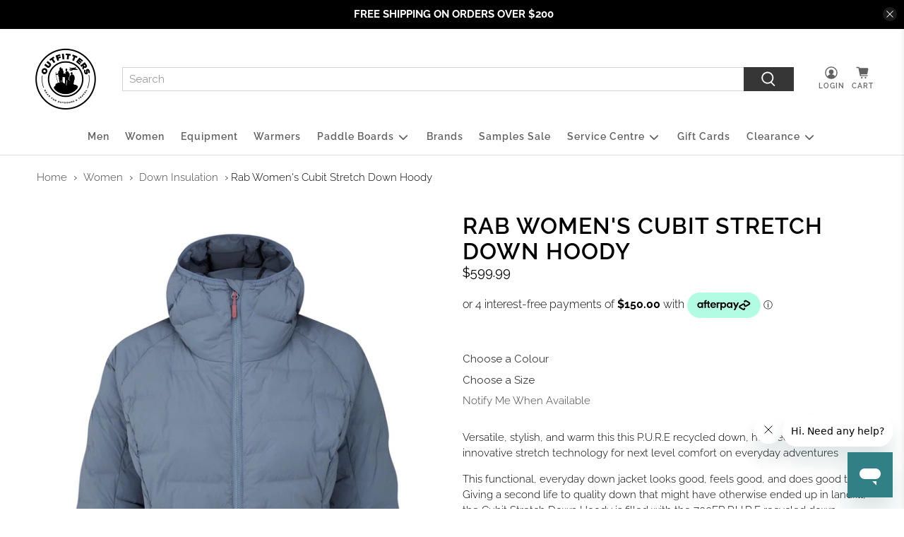

--- FILE ---
content_type: text/html; charset=utf-8
request_url: https://www.outfittersstore.nz/products/copy-of-rab-cubit-stretch-down-hoody-womens
body_size: 79189
content:


 <!doctype html>
<html class="no-js no-touch" lang="en">
<head> <script type="application/vnd.locksmith+json" data-locksmith>{"version":"v254","locked":false,"initialized":true,"scope":"product","access_granted":true,"access_denied":false,"requires_customer":false,"manual_lock":false,"remote_lock":false,"has_timeout":false,"remote_rendered":null,"hide_resource":false,"hide_links_to_resource":false,"transparent":true,"locks":{"all":[],"opened":[]},"keys":[],"keys_signature":"2196aced86f903c2fc7ca5901f54453d30418a30eae12035ade54794e31cb33b","state":{"template":"product","theme":148376158449,"product":"copy-of-rab-cubit-stretch-down-hoody-womens","collection":null,"page":null,"blog":null,"article":null,"app":null},"now":1769256019,"path":"\/products\/copy-of-rab-cubit-stretch-down-hoody-womens","locale_root_url":"\/","canonical_url":"https:\/\/www.outfittersstore.nz\/products\/copy-of-rab-cubit-stretch-down-hoody-womens","customer_id":null,"customer_id_signature":"2196aced86f903c2fc7ca5901f54453d30418a30eae12035ade54794e31cb33b","cart":null}</script><script data-locksmith>!function(){undefined;!function(){var s=window.Locksmith={},e=document.querySelector('script[type="application/vnd.locksmith+json"]'),n=e&&e.innerHTML;if(s.state={},s.util={},s.loading=!1,n)try{s.state=JSON.parse(n)}catch(d){}if(document.addEventListener&&document.querySelector){var o,a,i,t=[76,79,67,75,83,77,73,84,72,49,49],c=function(){a=t.slice(0)},l="style",r=function(e){e&&27!==e.keyCode&&"click"!==e.type||(document.removeEventListener("keydown",r),document.removeEventListener("click",r),o&&document.body.removeChild(o),o=null)};c(),document.addEventListener("keyup",function(e){if(e.keyCode===a[0]){if(clearTimeout(i),a.shift(),0<a.length)return void(i=setTimeout(c,1e3));c(),r(),(o=document.createElement("div"))[l].width="50%",o[l].maxWidth="1000px",o[l].height="85%",o[l].border="1px rgba(0, 0, 0, 0.2) solid",o[l].background="rgba(255, 255, 255, 0.99)",o[l].borderRadius="4px",o[l].position="fixed",o[l].top="50%",o[l].left="50%",o[l].transform="translateY(-50%) translateX(-50%)",o[l].boxShadow="0 2px 5px rgba(0, 0, 0, 0.3), 0 0 100vh 100vw rgba(0, 0, 0, 0.5)",o[l].zIndex="2147483645";var t=document.createElement("textarea");t.value=JSON.stringify(JSON.parse(n),null,2),t[l].border="none",t[l].display="block",t[l].boxSizing="border-box",t[l].width="100%",t[l].height="100%",t[l].background="transparent",t[l].padding="22px",t[l].fontFamily="monospace",t[l].fontSize="14px",t[l].color="#333",t[l].resize="none",t[l].outline="none",t.readOnly=!0,o.appendChild(t),document.body.appendChild(o),t.addEventListener("click",function(e){e.stopImmediatePropagation()}),t.select(),document.addEventListener("keydown",r),document.addEventListener("click",r)}})}s.isEmbedded=-1!==window.location.search.indexOf("_ab=0&_fd=0&_sc=1"),s.path=s.state.path||window.location.pathname,s.basePath=s.state.locale_root_url.concat("/apps/locksmith").replace(/^\/\//,"/"),s.reloading=!1,s.util.console=window.console||{log:function(){},error:function(){}},s.util.makeUrl=function(e,t){var n,o=s.basePath+e,a=[],i=s.cache();for(n in i)a.push(n+"="+encodeURIComponent(i[n]));for(n in t)a.push(n+"="+encodeURIComponent(t[n]));return s.state.customer_id&&(a.push("customer_id="+encodeURIComponent(s.state.customer_id)),a.push("customer_id_signature="+encodeURIComponent(s.state.customer_id_signature))),o+=(-1===o.indexOf("?")?"?":"&")+a.join("&")},s._initializeCallbacks=[],s.on=function(e,t){if("initialize"!==e)throw'Locksmith.on() currently only supports the "initialize" event';s._initializeCallbacks.push(t)},s.initializeSession=function(e){if(!s.isEmbedded){var t=!1,n=!0,o=!0;(e=e||{}).silent&&(o=n=!(t=!0)),s.ping({silent:t,spinner:n,reload:o,callback:function(){s._initializeCallbacks.forEach(function(e){e()})}})}},s.cache=function(e){var t={};try{var n=function a(e){return(document.cookie.match("(^|; )"+e+"=([^;]*)")||0)[2]};t=JSON.parse(decodeURIComponent(n("locksmith-params")||"{}"))}catch(d){}if(e){for(var o in e)t[o]=e[o];document.cookie="locksmith-params=; expires=Thu, 01 Jan 1970 00:00:00 GMT; path=/",document.cookie="locksmith-params="+encodeURIComponent(JSON.stringify(t))+"; path=/"}return t},s.cache.cart=s.state.cart,s.cache.cartLastSaved=null,s.params=s.cache(),s.util.reload=function(){s.reloading=!0;try{window.location.href=window.location.href.replace(/#.*/,"")}catch(d){s.util.console.error("Preferred reload method failed",d),window.location.reload()}},s.cache.saveCart=function(e){if(!s.cache.cart||s.cache.cart===s.cache.cartLastSaved)return e?e():null;var t=s.cache.cartLastSaved;s.cache.cartLastSaved=s.cache.cart,fetch("/cart/update.js",{method:"POST",headers:{"Content-Type":"application/json",Accept:"application/json"},body:JSON.stringify({attributes:{locksmith:s.cache.cart}})}).then(function(e){if(!e.ok)throw new Error("Cart update failed: "+e.status);return e.json()}).then(function(){e&&e()})["catch"](function(e){if(s.cache.cartLastSaved=t,!s.reloading)throw e})},s.util.spinnerHTML='<style>body{background:#FFF}@keyframes spin{from{transform:rotate(0deg)}to{transform:rotate(360deg)}}#loading{display:flex;width:100%;height:50vh;color:#777;align-items:center;justify-content:center}#loading .spinner{display:block;animation:spin 600ms linear infinite;position:relative;width:50px;height:50px}#loading .spinner-ring{stroke:currentColor;stroke-dasharray:100%;stroke-width:2px;stroke-linecap:round;fill:none}</style><div id="loading"><div class="spinner"><svg width="100%" height="100%"><svg preserveAspectRatio="xMinYMin"><circle class="spinner-ring" cx="50%" cy="50%" r="45%"></circle></svg></svg></div></div>',s.util.clobberBody=function(e){document.body.innerHTML=e},s.util.clobberDocument=function(e){e.responseText&&(e=e.responseText),document.documentElement&&document.removeChild(document.documentElement);var t=document.open("text/html","replace");t.writeln(e),t.close(),setTimeout(function(){var e=t.querySelector("[autofocus]");e&&e.focus()},100)},s.util.serializeForm=function(e){if(e&&"FORM"===e.nodeName){var t,n,o={};for(t=e.elements.length-1;0<=t;t-=1)if(""!==e.elements[t].name)switch(e.elements[t].nodeName){case"INPUT":switch(e.elements[t].type){default:case"text":case"hidden":case"password":case"button":case"reset":case"submit":o[e.elements[t].name]=e.elements[t].value;break;case"checkbox":case"radio":e.elements[t].checked&&(o[e.elements[t].name]=e.elements[t].value);break;case"file":}break;case"TEXTAREA":o[e.elements[t].name]=e.elements[t].value;break;case"SELECT":switch(e.elements[t].type){case"select-one":o[e.elements[t].name]=e.elements[t].value;break;case"select-multiple":for(n=e.elements[t].options.length-1;0<=n;n-=1)e.elements[t].options[n].selected&&(o[e.elements[t].name]=e.elements[t].options[n].value)}break;case"BUTTON":switch(e.elements[t].type){case"reset":case"submit":case"button":o[e.elements[t].name]=e.elements[t].value}}return o}},s.util.on=function(e,i,s,t){t=t||document;var c="locksmith-"+e+i,n=function(e){var t=e.target,n=e.target.parentElement,o=t&&t.className&&(t.className.baseVal||t.className)||"",a=n&&n.className&&(n.className.baseVal||n.className)||"";("string"==typeof o&&-1!==o.split(/\s+/).indexOf(i)||"string"==typeof a&&-1!==a.split(/\s+/).indexOf(i))&&!e[c]&&(e[c]=!0,s(e))};t.attachEvent?t.attachEvent(e,n):t.addEventListener(e,n,!1)},s.util.enableActions=function(e){s.util.on("click","locksmith-action",function(e){e.preventDefault();var t=e.target;t.dataset.confirmWith&&!confirm(t.dataset.confirmWith)||(t.disabled=!0,t.innerText=t.dataset.disableWith,s.post("/action",t.dataset.locksmithParams,{spinner:!1,type:"text",success:function(e){(e=JSON.parse(e.responseText)).message&&alert(e.message),s.util.reload()}}))},e)},s.util.inject=function(e,t){var n=["data","locksmith","append"];if(-1!==t.indexOf(n.join("-"))){var o=document.createElement("div");o.innerHTML=t,e.appendChild(o)}else e.innerHTML=t;var a,i,s=e.querySelectorAll("script");for(i=0;i<s.length;++i){a=s[i];var c=document.createElement("script");if(a.type&&(c.type=a.type),a.src)c.src=a.src;else{var l=document.createTextNode(a.innerHTML);c.appendChild(l)}e.appendChild(c)}var r=e.querySelector("[autofocus]");r&&r.focus()},s.post=function(e,t,n){!1!==(n=n||{}).spinner&&s.util.clobberBody(s.util.spinnerHTML);var o={};n.container===document?(o.layout=1,n.success=function(e){s.util.clobberDocument(e)}):n.container&&(o.layout=0,n.success=function(e){var t=document.getElementById(n.container);s.util.inject(t,e),t.id===t.firstChild.id&&t.parentElement.replaceChild(t.firstChild,t)}),n.form_type&&(t.form_type=n.form_type),n.include_layout_classes!==undefined&&(t.include_layout_classes=n.include_layout_classes),n.lock_id!==undefined&&(t.lock_id=n.lock_id),s.loading=!0;var a=s.util.makeUrl(e,o),i="json"===n.type||"text"===n.type;fetch(a,{method:"POST",headers:{"Content-Type":"application/json",Accept:i?"application/json":"text/html"},body:JSON.stringify(t)}).then(function(e){if(!e.ok)throw new Error("Request failed: "+e.status);return e.text()}).then(function(e){var t=n.success||s.util.clobberDocument;t(i?{responseText:e}:e)})["catch"](function(e){if(!s.reloading)if("dashboard.weglot.com"!==window.location.host){if(!n.silent)throw alert("Something went wrong! Please refresh and try again."),e;console.error(e)}else console.error(e)})["finally"](function(){s.loading=!1})},s.postResource=function(e,t){e.path=s.path,e.search=window.location.search,e.state=s.state,e.passcode&&(e.passcode=e.passcode.trim()),e.email&&(e.email=e.email.trim()),e.state.cart=s.cache.cart,e.locksmith_json=s.jsonTag,e.locksmith_json_signature=s.jsonTagSignature,s.post("/resource",e,t)},s.ping=function(e){if(!s.isEmbedded){e=e||{};var t=function(){e.reload?s.util.reload():"function"==typeof e.callback&&e.callback()};s.post("/ping",{path:s.path,search:window.location.search,state:s.state},{spinner:!!e.spinner,silent:"undefined"==typeof e.silent||e.silent,type:"text",success:function(e){e&&e.responseText?((e=JSON.parse(e.responseText)).messages&&0<e.messages.length&&s.showMessages(e.messages),e.cart&&s.cache.cart!==e.cart?(s.cache.cart=e.cart,s.cache.saveCart(function(){t(),e.cart&&e.cart.match(/^.+:/)&&s.util.reload()})):t()):console.error("[Locksmith] Invalid result in ping callback:",e)}})}},s.timeoutMonitor=function(){var e=s.cache.cart;s.ping({callback:function(){e!==s.cache.cart||setTimeout(function(){s.timeoutMonitor()},6e4)}})},s.showMessages=function(e){var t=document.createElement("div");t.style.position="fixed",t.style.left=0,t.style.right=0,t.style.bottom="-50px",t.style.opacity=0,t.style.background="#191919",t.style.color="#ddd",t.style.transition="bottom 0.2s, opacity 0.2s",t.style.zIndex=999999,t.innerHTML=" <style>          .locksmith-ab .locksmith-b { display: none; }          .locksmith-ab.toggled .locksmith-b { display: flex; }          .locksmith-ab.toggled .locksmith-a { display: none; }          .locksmith-flex { display: flex; flex-wrap: wrap; justify-content: space-between; align-items: center; padding: 10px 20px; }          .locksmith-message + .locksmith-message { border-top: 1px #555 solid; }          .locksmith-message a { color: inherit; font-weight: bold; }          .locksmith-message a:hover { color: inherit; opacity: 0.8; }          a.locksmith-ab-toggle { font-weight: inherit; text-decoration: underline; }          .locksmith-text { flex-grow: 1; }          .locksmith-cta { flex-grow: 0; text-align: right; }          .locksmith-cta button { transform: scale(0.8); transform-origin: left; }          .locksmith-cta > * { display: block; }          .locksmith-cta > * + * { margin-top: 10px; }          .locksmith-message a.locksmith-close { flex-grow: 0; text-decoration: none; margin-left: 15px; font-size: 30px; font-family: monospace; display: block; padding: 2px 10px; }                    @media screen and (max-width: 600px) {            .locksmith-wide-only { display: none !important; }            .locksmith-flex { padding: 0 15px; }            .locksmith-flex > * { margin-top: 5px; margin-bottom: 5px; }            .locksmith-cta { text-align: left; }          }                    @media screen and (min-width: 601px) {            .locksmith-narrow-only { display: none !important; }          }</style>      "+e.map(function(e){return'<div class="locksmith-message">'+e+"</div>"}).join(""),document.body.appendChild(t),document.body.style.position="relative",document.body.parentElement.style.paddingBottom=t.offsetHeight+"px",setTimeout(function(){t.style.bottom=0,t.style.opacity=1},50),s.util.on("click","locksmith-ab-toggle",function(e){e.preventDefault();for(var t=e.target.parentElement;-1===t.className.split(" ").indexOf("locksmith-ab");)t=t.parentElement;-1!==t.className.split(" ").indexOf("toggled")?t.className=t.className.replace("toggled",""):t.className=t.className+" toggled"}),s.util.enableActions(t)}}()}();</script> <script data-locksmith>Locksmith.cache.cart=null</script> <script data-locksmith>Locksmith.jsonTag="{\"version\":\"v254\",\"locked\":false,\"initialized\":true,\"scope\":\"product\",\"access_granted\":true,\"access_denied\":false,\"requires_customer\":false,\"manual_lock\":false,\"remote_lock\":false,\"has_timeout\":false,\"remote_rendered\":null,\"hide_resource\":false,\"hide_links_to_resource\":false,\"transparent\":true,\"locks\":{\"all\":[],\"opened\":[]},\"keys\":[],\"keys_signature\":\"2196aced86f903c2fc7ca5901f54453d30418a30eae12035ade54794e31cb33b\",\"state\":{\"template\":\"product\",\"theme\":148376158449,\"product\":\"copy-of-rab-cubit-stretch-down-hoody-womens\",\"collection\":null,\"page\":null,\"blog\":null,\"article\":null,\"app\":null},\"now\":1769256019,\"path\":\"\\\/products\\\/copy-of-rab-cubit-stretch-down-hoody-womens\",\"locale_root_url\":\"\\\/\",\"canonical_url\":\"https:\\\/\\\/www.outfittersstore.nz\\\/products\\\/copy-of-rab-cubit-stretch-down-hoody-womens\",\"customer_id\":null,\"customer_id_signature\":\"2196aced86f903c2fc7ca5901f54453d30418a30eae12035ade54794e31cb33b\",\"cart\":null}";Locksmith.jsonTagSignature="027e39d9a06b5a8c72d9133721cc0ee1de93e5ed6423f0b885533754c770319a"</script> <script id="elevar-dl-listener-config" type="application/json">{"data_layer_listener_script": "https://shopify-gtm-suite.getelevar.com/shops/2f14af8fc283ba2137181d0d0ab6620f677fa499/3.7.2/events.js", "ss_url": null, "signing_key": null, "myshopify_domain": null}</script>
<script>
  (() => {
    if (!window.__ElevarIsGtmSuiteListenerCalled) {
      window.__ElevarIsGtmSuiteListenerCalled = true;
      const configElement = document.getElementById(
        "elevar-dl-listener-config"
      );

      if (!configElement) {
        console.error("Elevar: DLL Config element not found");
        return;
      }

      const config = JSON.parse(configElement.textContent);

      const script = document.createElement("script");
      script.type = "text/javascript";
      script.src = config.data_layer_listener_script;
      script.async = false;
      script.defer = true;

      script.onerror = function () {
        console.error("Elevar: DLL JS script failed to load");
      };
      script.onload = function () {
        if (!window.ElevarGtmSuiteListener) {
          console.error("Elevar: `ElevarGtmSuiteListener` is not defined");
          return;
        }

        window.ElevarGtmSuiteListener.handlers.listen({
          ssUrl: config.ss_url,
          signingKey: config.signing_key,
          myshopifyDomain: config.myshopify_domain
        });
      };

      document.head.appendChild(script);
    }
  })();
</script> <!--
Elevar Data Layer

This file is automatically updated and should not be edited directly.

https://knowledge.getelevar.com/how-to-customize-data-layer-version-2

Updated: 2023-08-07 21:33:20+00:00
Version: 3.7.2
-->
<!-- Google Tag Manager -->
<script>
  window.dataLayer = window.dataLayer || [];
</script>
<script>
(function(w,d,s,l,i){w[l]=w[l]||[];w[l].push({"gtm.start":
  new Date().getTime(),event:"gtm.js"});var f=d.getElementsByTagName(s)[0],
  j=d.createElement(s),dl=l!="dataLayer"?"&l="+l:"";j.async=true;j.src=
  "https://www.googletagmanager.com/gtm.js?id="+i+dl;f.parentNode.insertBefore(j,f);
})(window,document,"script","dataLayer","GTM-T5538CN");
</script>
<!-- End Google Tag Manager -->
<script id="elevar-gtm-suite-config" type="application/json">{"gtm_id": "GTM-T5538CN", "event_config": {"cart_reconcile": true, "cart_view": true, "checkout_complete": true, "checkout_step": true, "collection_view": true, "defers_collection_loading": true, "defers_search_results_loading": true, "product_add_to_cart": false, "product_add_to_cart_ajax": true, "product_remove_from_cart": true, "product_select": true, "product_view": true, "search_results_view": true, "user": true, "save_order_notes": true}, "gtm_suite_script": "https://shopify-gtm-suite.getelevar.com/shops/2f14af8fc283ba2137181d0d0ab6620f677fa499/3.7.2/gtm-suite.js", "consent_enabled": false, "apex_domain": null}</script> <!-- MS Clarity Tracking Code for https://www.outfittersstore.nz/ --> <script type="text/javascript">
      (function(c,l,a,r,i,t,y){
          c[a]=c[a]||function(){(c[a].q=c[a].q||[]).push(arguments)};
          t=l.createElement(r);t.async=1;t.src="https://www.clarity.ms/tag/"+i;
          y=l.getElementsByTagName(r)[0];y.parentNode.insertBefore(t,y);
      })(window, document, "clarity", "script", "go4c9v8lgp");</script> <meta charset="utf-8"> <meta http-equiv="cleartype" content="on"> <meta name="robots" content="index,follow"> <meta name="viewport" content="width=device-width,initial-scale=1"> <meta name="theme-color" content="#ffffff"> <meta name="facebook-domain-verification" content="6skbjiiuetjikq7gisiuwfqf3pcp55" /> <link rel="canonical" href="https://www.outfittersstore.nz/products/copy-of-rab-cubit-stretch-down-hoody-womens"><title>Rab Women&#39;s Cubit Stretch Down Hoody - Outfitters Store</title> <!-- DNS prefetches --> <link rel="dns-prefetch" href="https://cdn.shopify.com"> <link rel="dns-prefetch" href="https://fonts.shopify.com"> <link rel="dns-prefetch" href="https://monorail-edge.shopifysvc.com"> <link rel="dns-prefetch" href="https://ajax.googleapis.com"> <!-- Preconnects --> <link rel="preconnect" href="https://cdn.shopify.com" crossorigin> <link rel="preconnect" href="https://fonts.shopify.com" crossorigin> <link rel="preconnect" href="https://monorail-edge.shopifysvc.com"> <link rel="preconnect" href="https://ajax.googleapis.com"> <!-- Preloads --> <!-- Preload CSS --> <link rel="preload" href="//www.outfittersstore.nz/cdn/shop/t/30/assets/fancybox.css?v=30466120580444283401745371543" as="style"> <link rel="preload" href="//www.outfittersstore.nz/cdn/shop/t/30/assets/styles.css?v=175168476569803348041764740637" as="style"> <!-- Preload JS --> <link rel="preload" href="https://ajax.googleapis.com/ajax/libs/jquery/3.6.0/jquery.min.js" as="script"> <link rel="preload" href="//www.outfittersstore.nz/cdn/shop/t/30/assets/vendors.js?v=11282825012671617991745371543" as="script"> <link rel="preload" href="//www.outfittersstore.nz/cdn/shop/t/30/assets/utilities.js?v=133393267313996302991745371543" as="script"> <link rel="preload" href="//www.outfittersstore.nz/cdn/shop/t/30/assets/app.js?v=72078646358952513661745371543" as="script"> <!-- CSS for Flex --> <link rel="stylesheet" href="//www.outfittersstore.nz/cdn/shop/t/30/assets/fancybox.css?v=30466120580444283401745371543"> <link rel="stylesheet" href="//www.outfittersstore.nz/cdn/shop/t/30/assets/styles.css?v=175168476569803348041764740637"> <link rel="stylesheet" href="https://cdnjs.cloudflare.com/ajax/libs/font-awesome/6.5.0/css/all.min.css"> <link rel="stylesheet" href="//www.outfittersstore.nz/cdn/shop/t/30/assets/custom.css?v=107822629263482180771764655810"> <script src="//www.outfittersstore.nz/cdn/shop/t/30/assets/custom.js?v=173884869262715628231745449328" defer></script> <script>
    window.PXUTheme = window.PXUTheme || {};
    window.PXUTheme.version = '3.0.1';
    window.PXUTheme.name = 'Flex';</script> <script>
    

window.PXUTheme = window.PXUTheme || {};


window.PXUTheme.info = {
  name: 'Flex',
  version: '3.0.0'
}


window.PXUTheme.currency = {};
window.PXUTheme.currency.show_multiple_currencies = false;
window.PXUTheme.currency.presentment_currency = "NZD";
window.PXUTheme.currency.default_currency = "USD";
window.PXUTheme.currency.display_format = "money_format";
window.PXUTheme.currency.money_format = "${{amount}}";
window.PXUTheme.currency.money_format_no_currency = "${{amount}}";
window.PXUTheme.currency.money_format_currency = "${{amount}} NZD";
window.PXUTheme.currency.native_multi_currency = false;
window.PXUTheme.currency.iso_code = "NZD";
window.PXUTheme.currency.symbol = "$";



window.PXUTheme.allCountryOptionTags = "\u003coption value=\"New Zealand\" data-provinces=\"[[\u0026quot;Auckland\u0026quot;,\u0026quot;Auckland\u0026quot;],[\u0026quot;Bay of Plenty\u0026quot;,\u0026quot;Bay of Plenty\u0026quot;],[\u0026quot;Canterbury\u0026quot;,\u0026quot;Canterbury\u0026quot;],[\u0026quot;Chatham Islands\u0026quot;,\u0026quot;Chatham Islands\u0026quot;],[\u0026quot;Gisborne\u0026quot;,\u0026quot;Gisborne\u0026quot;],[\u0026quot;Hawke\u0026#39;s Bay\u0026quot;,\u0026quot;Hawke’s Bay\u0026quot;],[\u0026quot;Manawatu-Wanganui\u0026quot;,\u0026quot;Manawatū-Whanganui\u0026quot;],[\u0026quot;Marlborough\u0026quot;,\u0026quot;Marlborough\u0026quot;],[\u0026quot;Nelson\u0026quot;,\u0026quot;Nelson\u0026quot;],[\u0026quot;Northland\u0026quot;,\u0026quot;Northland\u0026quot;],[\u0026quot;Otago\u0026quot;,\u0026quot;Otago\u0026quot;],[\u0026quot;Southland\u0026quot;,\u0026quot;Southland\u0026quot;],[\u0026quot;Taranaki\u0026quot;,\u0026quot;Taranaki\u0026quot;],[\u0026quot;Tasman\u0026quot;,\u0026quot;Tasman\u0026quot;],[\u0026quot;Waikato\u0026quot;,\u0026quot;Waikato\u0026quot;],[\u0026quot;Wellington\u0026quot;,\u0026quot;Wellington\u0026quot;],[\u0026quot;West Coast\u0026quot;,\u0026quot;West Coast\u0026quot;]]\"\u003eNew Zealand\u003c\/option\u003e\n\u003coption value=\"---\" data-provinces=\"[]\"\u003e---\u003c\/option\u003e\n\u003coption value=\"Afghanistan\" data-provinces=\"[]\"\u003eAfghanistan\u003c\/option\u003e\n\u003coption value=\"Aland Islands\" data-provinces=\"[]\"\u003eÅland Islands\u003c\/option\u003e\n\u003coption value=\"Albania\" data-provinces=\"[]\"\u003eAlbania\u003c\/option\u003e\n\u003coption value=\"Algeria\" data-provinces=\"[]\"\u003eAlgeria\u003c\/option\u003e\n\u003coption value=\"Andorra\" data-provinces=\"[]\"\u003eAndorra\u003c\/option\u003e\n\u003coption value=\"Angola\" data-provinces=\"[]\"\u003eAngola\u003c\/option\u003e\n\u003coption value=\"Anguilla\" data-provinces=\"[]\"\u003eAnguilla\u003c\/option\u003e\n\u003coption value=\"Antigua And Barbuda\" data-provinces=\"[]\"\u003eAntigua \u0026 Barbuda\u003c\/option\u003e\n\u003coption value=\"Argentina\" data-provinces=\"[[\u0026quot;Buenos Aires\u0026quot;,\u0026quot;Buenos Aires Province\u0026quot;],[\u0026quot;Catamarca\u0026quot;,\u0026quot;Catamarca\u0026quot;],[\u0026quot;Chaco\u0026quot;,\u0026quot;Chaco\u0026quot;],[\u0026quot;Chubut\u0026quot;,\u0026quot;Chubut\u0026quot;],[\u0026quot;Ciudad Autónoma de Buenos Aires\u0026quot;,\u0026quot;Buenos Aires (Autonomous City)\u0026quot;],[\u0026quot;Corrientes\u0026quot;,\u0026quot;Corrientes\u0026quot;],[\u0026quot;Córdoba\u0026quot;,\u0026quot;Córdoba\u0026quot;],[\u0026quot;Entre Ríos\u0026quot;,\u0026quot;Entre Ríos\u0026quot;],[\u0026quot;Formosa\u0026quot;,\u0026quot;Formosa\u0026quot;],[\u0026quot;Jujuy\u0026quot;,\u0026quot;Jujuy\u0026quot;],[\u0026quot;La Pampa\u0026quot;,\u0026quot;La Pampa\u0026quot;],[\u0026quot;La Rioja\u0026quot;,\u0026quot;La Rioja\u0026quot;],[\u0026quot;Mendoza\u0026quot;,\u0026quot;Mendoza\u0026quot;],[\u0026quot;Misiones\u0026quot;,\u0026quot;Misiones\u0026quot;],[\u0026quot;Neuquén\u0026quot;,\u0026quot;Neuquén\u0026quot;],[\u0026quot;Río Negro\u0026quot;,\u0026quot;Río Negro\u0026quot;],[\u0026quot;Salta\u0026quot;,\u0026quot;Salta\u0026quot;],[\u0026quot;San Juan\u0026quot;,\u0026quot;San Juan\u0026quot;],[\u0026quot;San Luis\u0026quot;,\u0026quot;San Luis\u0026quot;],[\u0026quot;Santa Cruz\u0026quot;,\u0026quot;Santa Cruz\u0026quot;],[\u0026quot;Santa Fe\u0026quot;,\u0026quot;Santa Fe\u0026quot;],[\u0026quot;Santiago Del Estero\u0026quot;,\u0026quot;Santiago del Estero\u0026quot;],[\u0026quot;Tierra Del Fuego\u0026quot;,\u0026quot;Tierra del Fuego\u0026quot;],[\u0026quot;Tucumán\u0026quot;,\u0026quot;Tucumán\u0026quot;]]\"\u003eArgentina\u003c\/option\u003e\n\u003coption value=\"Armenia\" data-provinces=\"[]\"\u003eArmenia\u003c\/option\u003e\n\u003coption value=\"Aruba\" data-provinces=\"[]\"\u003eAruba\u003c\/option\u003e\n\u003coption value=\"Ascension Island\" data-provinces=\"[]\"\u003eAscension Island\u003c\/option\u003e\n\u003coption value=\"Australia\" data-provinces=\"[[\u0026quot;Australian Capital Territory\u0026quot;,\u0026quot;Australian Capital Territory\u0026quot;],[\u0026quot;New South Wales\u0026quot;,\u0026quot;New South Wales\u0026quot;],[\u0026quot;Northern Territory\u0026quot;,\u0026quot;Northern Territory\u0026quot;],[\u0026quot;Queensland\u0026quot;,\u0026quot;Queensland\u0026quot;],[\u0026quot;South Australia\u0026quot;,\u0026quot;South Australia\u0026quot;],[\u0026quot;Tasmania\u0026quot;,\u0026quot;Tasmania\u0026quot;],[\u0026quot;Victoria\u0026quot;,\u0026quot;Victoria\u0026quot;],[\u0026quot;Western Australia\u0026quot;,\u0026quot;Western Australia\u0026quot;]]\"\u003eAustralia\u003c\/option\u003e\n\u003coption value=\"Austria\" data-provinces=\"[]\"\u003eAustria\u003c\/option\u003e\n\u003coption value=\"Azerbaijan\" data-provinces=\"[]\"\u003eAzerbaijan\u003c\/option\u003e\n\u003coption value=\"Bahamas\" data-provinces=\"[]\"\u003eBahamas\u003c\/option\u003e\n\u003coption value=\"Bahrain\" data-provinces=\"[]\"\u003eBahrain\u003c\/option\u003e\n\u003coption value=\"Bangladesh\" data-provinces=\"[]\"\u003eBangladesh\u003c\/option\u003e\n\u003coption value=\"Barbados\" data-provinces=\"[]\"\u003eBarbados\u003c\/option\u003e\n\u003coption value=\"Belarus\" data-provinces=\"[]\"\u003eBelarus\u003c\/option\u003e\n\u003coption value=\"Belgium\" data-provinces=\"[]\"\u003eBelgium\u003c\/option\u003e\n\u003coption value=\"Belize\" data-provinces=\"[]\"\u003eBelize\u003c\/option\u003e\n\u003coption value=\"Benin\" data-provinces=\"[]\"\u003eBenin\u003c\/option\u003e\n\u003coption value=\"Bermuda\" data-provinces=\"[]\"\u003eBermuda\u003c\/option\u003e\n\u003coption value=\"Bhutan\" data-provinces=\"[]\"\u003eBhutan\u003c\/option\u003e\n\u003coption value=\"Bolivia\" data-provinces=\"[]\"\u003eBolivia\u003c\/option\u003e\n\u003coption value=\"Bosnia And Herzegovina\" data-provinces=\"[]\"\u003eBosnia \u0026 Herzegovina\u003c\/option\u003e\n\u003coption value=\"Botswana\" data-provinces=\"[]\"\u003eBotswana\u003c\/option\u003e\n\u003coption value=\"Brazil\" data-provinces=\"[[\u0026quot;Acre\u0026quot;,\u0026quot;Acre\u0026quot;],[\u0026quot;Alagoas\u0026quot;,\u0026quot;Alagoas\u0026quot;],[\u0026quot;Amapá\u0026quot;,\u0026quot;Amapá\u0026quot;],[\u0026quot;Amazonas\u0026quot;,\u0026quot;Amazonas\u0026quot;],[\u0026quot;Bahia\u0026quot;,\u0026quot;Bahia\u0026quot;],[\u0026quot;Ceará\u0026quot;,\u0026quot;Ceará\u0026quot;],[\u0026quot;Distrito Federal\u0026quot;,\u0026quot;Federal District\u0026quot;],[\u0026quot;Espírito Santo\u0026quot;,\u0026quot;Espírito Santo\u0026quot;],[\u0026quot;Goiás\u0026quot;,\u0026quot;Goiás\u0026quot;],[\u0026quot;Maranhão\u0026quot;,\u0026quot;Maranhão\u0026quot;],[\u0026quot;Mato Grosso\u0026quot;,\u0026quot;Mato Grosso\u0026quot;],[\u0026quot;Mato Grosso do Sul\u0026quot;,\u0026quot;Mato Grosso do Sul\u0026quot;],[\u0026quot;Minas Gerais\u0026quot;,\u0026quot;Minas Gerais\u0026quot;],[\u0026quot;Paraná\u0026quot;,\u0026quot;Paraná\u0026quot;],[\u0026quot;Paraíba\u0026quot;,\u0026quot;Paraíba\u0026quot;],[\u0026quot;Pará\u0026quot;,\u0026quot;Pará\u0026quot;],[\u0026quot;Pernambuco\u0026quot;,\u0026quot;Pernambuco\u0026quot;],[\u0026quot;Piauí\u0026quot;,\u0026quot;Piauí\u0026quot;],[\u0026quot;Rio Grande do Norte\u0026quot;,\u0026quot;Rio Grande do Norte\u0026quot;],[\u0026quot;Rio Grande do Sul\u0026quot;,\u0026quot;Rio Grande do Sul\u0026quot;],[\u0026quot;Rio de Janeiro\u0026quot;,\u0026quot;Rio de Janeiro\u0026quot;],[\u0026quot;Rondônia\u0026quot;,\u0026quot;Rondônia\u0026quot;],[\u0026quot;Roraima\u0026quot;,\u0026quot;Roraima\u0026quot;],[\u0026quot;Santa Catarina\u0026quot;,\u0026quot;Santa Catarina\u0026quot;],[\u0026quot;Sergipe\u0026quot;,\u0026quot;Sergipe\u0026quot;],[\u0026quot;São Paulo\u0026quot;,\u0026quot;São Paulo\u0026quot;],[\u0026quot;Tocantins\u0026quot;,\u0026quot;Tocantins\u0026quot;]]\"\u003eBrazil\u003c\/option\u003e\n\u003coption value=\"British Indian Ocean Territory\" data-provinces=\"[]\"\u003eBritish Indian Ocean Territory\u003c\/option\u003e\n\u003coption value=\"Virgin Islands, British\" data-provinces=\"[]\"\u003eBritish Virgin Islands\u003c\/option\u003e\n\u003coption value=\"Brunei\" data-provinces=\"[]\"\u003eBrunei\u003c\/option\u003e\n\u003coption value=\"Bulgaria\" data-provinces=\"[]\"\u003eBulgaria\u003c\/option\u003e\n\u003coption value=\"Burkina Faso\" data-provinces=\"[]\"\u003eBurkina Faso\u003c\/option\u003e\n\u003coption value=\"Burundi\" data-provinces=\"[]\"\u003eBurundi\u003c\/option\u003e\n\u003coption value=\"Cambodia\" data-provinces=\"[]\"\u003eCambodia\u003c\/option\u003e\n\u003coption value=\"Republic of Cameroon\" data-provinces=\"[]\"\u003eCameroon\u003c\/option\u003e\n\u003coption value=\"Canada\" data-provinces=\"[[\u0026quot;Alberta\u0026quot;,\u0026quot;Alberta\u0026quot;],[\u0026quot;British Columbia\u0026quot;,\u0026quot;British Columbia\u0026quot;],[\u0026quot;Manitoba\u0026quot;,\u0026quot;Manitoba\u0026quot;],[\u0026quot;New Brunswick\u0026quot;,\u0026quot;New Brunswick\u0026quot;],[\u0026quot;Newfoundland and Labrador\u0026quot;,\u0026quot;Newfoundland and Labrador\u0026quot;],[\u0026quot;Northwest Territories\u0026quot;,\u0026quot;Northwest Territories\u0026quot;],[\u0026quot;Nova Scotia\u0026quot;,\u0026quot;Nova Scotia\u0026quot;],[\u0026quot;Nunavut\u0026quot;,\u0026quot;Nunavut\u0026quot;],[\u0026quot;Ontario\u0026quot;,\u0026quot;Ontario\u0026quot;],[\u0026quot;Prince Edward Island\u0026quot;,\u0026quot;Prince Edward Island\u0026quot;],[\u0026quot;Quebec\u0026quot;,\u0026quot;Quebec\u0026quot;],[\u0026quot;Saskatchewan\u0026quot;,\u0026quot;Saskatchewan\u0026quot;],[\u0026quot;Yukon\u0026quot;,\u0026quot;Yukon\u0026quot;]]\"\u003eCanada\u003c\/option\u003e\n\u003coption value=\"Cape Verde\" data-provinces=\"[]\"\u003eCape Verde\u003c\/option\u003e\n\u003coption value=\"Caribbean Netherlands\" data-provinces=\"[]\"\u003eCaribbean Netherlands\u003c\/option\u003e\n\u003coption value=\"Cayman Islands\" data-provinces=\"[]\"\u003eCayman Islands\u003c\/option\u003e\n\u003coption value=\"Central African Republic\" data-provinces=\"[]\"\u003eCentral African Republic\u003c\/option\u003e\n\u003coption value=\"Chad\" data-provinces=\"[]\"\u003eChad\u003c\/option\u003e\n\u003coption value=\"Chile\" data-provinces=\"[[\u0026quot;Antofagasta\u0026quot;,\u0026quot;Antofagasta\u0026quot;],[\u0026quot;Araucanía\u0026quot;,\u0026quot;Araucanía\u0026quot;],[\u0026quot;Arica and Parinacota\u0026quot;,\u0026quot;Arica y Parinacota\u0026quot;],[\u0026quot;Atacama\u0026quot;,\u0026quot;Atacama\u0026quot;],[\u0026quot;Aysén\u0026quot;,\u0026quot;Aysén\u0026quot;],[\u0026quot;Biobío\u0026quot;,\u0026quot;Bío Bío\u0026quot;],[\u0026quot;Coquimbo\u0026quot;,\u0026quot;Coquimbo\u0026quot;],[\u0026quot;Los Lagos\u0026quot;,\u0026quot;Los Lagos\u0026quot;],[\u0026quot;Los Ríos\u0026quot;,\u0026quot;Los Ríos\u0026quot;],[\u0026quot;Magallanes\u0026quot;,\u0026quot;Magallanes Region\u0026quot;],[\u0026quot;Maule\u0026quot;,\u0026quot;Maule\u0026quot;],[\u0026quot;O\u0026#39;Higgins\u0026quot;,\u0026quot;Libertador General Bernardo O’Higgins\u0026quot;],[\u0026quot;Santiago\u0026quot;,\u0026quot;Santiago Metropolitan\u0026quot;],[\u0026quot;Tarapacá\u0026quot;,\u0026quot;Tarapacá\u0026quot;],[\u0026quot;Valparaíso\u0026quot;,\u0026quot;Valparaíso\u0026quot;],[\u0026quot;Ñuble\u0026quot;,\u0026quot;Ñuble\u0026quot;]]\"\u003eChile\u003c\/option\u003e\n\u003coption value=\"China\" data-provinces=\"[[\u0026quot;Anhui\u0026quot;,\u0026quot;Anhui\u0026quot;],[\u0026quot;Beijing\u0026quot;,\u0026quot;Beijing\u0026quot;],[\u0026quot;Chongqing\u0026quot;,\u0026quot;Chongqing\u0026quot;],[\u0026quot;Fujian\u0026quot;,\u0026quot;Fujian\u0026quot;],[\u0026quot;Gansu\u0026quot;,\u0026quot;Gansu\u0026quot;],[\u0026quot;Guangdong\u0026quot;,\u0026quot;Guangdong\u0026quot;],[\u0026quot;Guangxi\u0026quot;,\u0026quot;Guangxi\u0026quot;],[\u0026quot;Guizhou\u0026quot;,\u0026quot;Guizhou\u0026quot;],[\u0026quot;Hainan\u0026quot;,\u0026quot;Hainan\u0026quot;],[\u0026quot;Hebei\u0026quot;,\u0026quot;Hebei\u0026quot;],[\u0026quot;Heilongjiang\u0026quot;,\u0026quot;Heilongjiang\u0026quot;],[\u0026quot;Henan\u0026quot;,\u0026quot;Henan\u0026quot;],[\u0026quot;Hubei\u0026quot;,\u0026quot;Hubei\u0026quot;],[\u0026quot;Hunan\u0026quot;,\u0026quot;Hunan\u0026quot;],[\u0026quot;Inner Mongolia\u0026quot;,\u0026quot;Inner Mongolia\u0026quot;],[\u0026quot;Jiangsu\u0026quot;,\u0026quot;Jiangsu\u0026quot;],[\u0026quot;Jiangxi\u0026quot;,\u0026quot;Jiangxi\u0026quot;],[\u0026quot;Jilin\u0026quot;,\u0026quot;Jilin\u0026quot;],[\u0026quot;Liaoning\u0026quot;,\u0026quot;Liaoning\u0026quot;],[\u0026quot;Ningxia\u0026quot;,\u0026quot;Ningxia\u0026quot;],[\u0026quot;Qinghai\u0026quot;,\u0026quot;Qinghai\u0026quot;],[\u0026quot;Shaanxi\u0026quot;,\u0026quot;Shaanxi\u0026quot;],[\u0026quot;Shandong\u0026quot;,\u0026quot;Shandong\u0026quot;],[\u0026quot;Shanghai\u0026quot;,\u0026quot;Shanghai\u0026quot;],[\u0026quot;Shanxi\u0026quot;,\u0026quot;Shanxi\u0026quot;],[\u0026quot;Sichuan\u0026quot;,\u0026quot;Sichuan\u0026quot;],[\u0026quot;Tianjin\u0026quot;,\u0026quot;Tianjin\u0026quot;],[\u0026quot;Xinjiang\u0026quot;,\u0026quot;Xinjiang\u0026quot;],[\u0026quot;Xizang\u0026quot;,\u0026quot;Tibet\u0026quot;],[\u0026quot;Yunnan\u0026quot;,\u0026quot;Yunnan\u0026quot;],[\u0026quot;Zhejiang\u0026quot;,\u0026quot;Zhejiang\u0026quot;]]\"\u003eChina\u003c\/option\u003e\n\u003coption value=\"Christmas Island\" data-provinces=\"[]\"\u003eChristmas Island\u003c\/option\u003e\n\u003coption value=\"Cocos (Keeling) Islands\" data-provinces=\"[]\"\u003eCocos (Keeling) Islands\u003c\/option\u003e\n\u003coption value=\"Colombia\" data-provinces=\"[[\u0026quot;Amazonas\u0026quot;,\u0026quot;Amazonas\u0026quot;],[\u0026quot;Antioquia\u0026quot;,\u0026quot;Antioquia\u0026quot;],[\u0026quot;Arauca\u0026quot;,\u0026quot;Arauca\u0026quot;],[\u0026quot;Atlántico\u0026quot;,\u0026quot;Atlántico\u0026quot;],[\u0026quot;Bogotá, D.C.\u0026quot;,\u0026quot;Capital District\u0026quot;],[\u0026quot;Bolívar\u0026quot;,\u0026quot;Bolívar\u0026quot;],[\u0026quot;Boyacá\u0026quot;,\u0026quot;Boyacá\u0026quot;],[\u0026quot;Caldas\u0026quot;,\u0026quot;Caldas\u0026quot;],[\u0026quot;Caquetá\u0026quot;,\u0026quot;Caquetá\u0026quot;],[\u0026quot;Casanare\u0026quot;,\u0026quot;Casanare\u0026quot;],[\u0026quot;Cauca\u0026quot;,\u0026quot;Cauca\u0026quot;],[\u0026quot;Cesar\u0026quot;,\u0026quot;Cesar\u0026quot;],[\u0026quot;Chocó\u0026quot;,\u0026quot;Chocó\u0026quot;],[\u0026quot;Cundinamarca\u0026quot;,\u0026quot;Cundinamarca\u0026quot;],[\u0026quot;Córdoba\u0026quot;,\u0026quot;Córdoba\u0026quot;],[\u0026quot;Guainía\u0026quot;,\u0026quot;Guainía\u0026quot;],[\u0026quot;Guaviare\u0026quot;,\u0026quot;Guaviare\u0026quot;],[\u0026quot;Huila\u0026quot;,\u0026quot;Huila\u0026quot;],[\u0026quot;La Guajira\u0026quot;,\u0026quot;La Guajira\u0026quot;],[\u0026quot;Magdalena\u0026quot;,\u0026quot;Magdalena\u0026quot;],[\u0026quot;Meta\u0026quot;,\u0026quot;Meta\u0026quot;],[\u0026quot;Nariño\u0026quot;,\u0026quot;Nariño\u0026quot;],[\u0026quot;Norte de Santander\u0026quot;,\u0026quot;Norte de Santander\u0026quot;],[\u0026quot;Putumayo\u0026quot;,\u0026quot;Putumayo\u0026quot;],[\u0026quot;Quindío\u0026quot;,\u0026quot;Quindío\u0026quot;],[\u0026quot;Risaralda\u0026quot;,\u0026quot;Risaralda\u0026quot;],[\u0026quot;San Andrés, Providencia y Santa Catalina\u0026quot;,\u0026quot;San Andrés \\u0026 Providencia\u0026quot;],[\u0026quot;Santander\u0026quot;,\u0026quot;Santander\u0026quot;],[\u0026quot;Sucre\u0026quot;,\u0026quot;Sucre\u0026quot;],[\u0026quot;Tolima\u0026quot;,\u0026quot;Tolima\u0026quot;],[\u0026quot;Valle del Cauca\u0026quot;,\u0026quot;Valle del Cauca\u0026quot;],[\u0026quot;Vaupés\u0026quot;,\u0026quot;Vaupés\u0026quot;],[\u0026quot;Vichada\u0026quot;,\u0026quot;Vichada\u0026quot;]]\"\u003eColombia\u003c\/option\u003e\n\u003coption value=\"Comoros\" data-provinces=\"[]\"\u003eComoros\u003c\/option\u003e\n\u003coption value=\"Congo\" data-provinces=\"[]\"\u003eCongo - Brazzaville\u003c\/option\u003e\n\u003coption value=\"Congo, The Democratic Republic Of The\" data-provinces=\"[]\"\u003eCongo - Kinshasa\u003c\/option\u003e\n\u003coption value=\"Cook Islands\" data-provinces=\"[]\"\u003eCook Islands\u003c\/option\u003e\n\u003coption value=\"Costa Rica\" data-provinces=\"[[\u0026quot;Alajuela\u0026quot;,\u0026quot;Alajuela\u0026quot;],[\u0026quot;Cartago\u0026quot;,\u0026quot;Cartago\u0026quot;],[\u0026quot;Guanacaste\u0026quot;,\u0026quot;Guanacaste\u0026quot;],[\u0026quot;Heredia\u0026quot;,\u0026quot;Heredia\u0026quot;],[\u0026quot;Limón\u0026quot;,\u0026quot;Limón\u0026quot;],[\u0026quot;Puntarenas\u0026quot;,\u0026quot;Puntarenas\u0026quot;],[\u0026quot;San José\u0026quot;,\u0026quot;San José\u0026quot;]]\"\u003eCosta Rica\u003c\/option\u003e\n\u003coption value=\"Croatia\" data-provinces=\"[]\"\u003eCroatia\u003c\/option\u003e\n\u003coption value=\"Curaçao\" data-provinces=\"[]\"\u003eCuraçao\u003c\/option\u003e\n\u003coption value=\"Cyprus\" data-provinces=\"[]\"\u003eCyprus\u003c\/option\u003e\n\u003coption value=\"Czech Republic\" data-provinces=\"[]\"\u003eCzechia\u003c\/option\u003e\n\u003coption value=\"Côte d'Ivoire\" data-provinces=\"[]\"\u003eCôte d’Ivoire\u003c\/option\u003e\n\u003coption value=\"Denmark\" data-provinces=\"[]\"\u003eDenmark\u003c\/option\u003e\n\u003coption value=\"Djibouti\" data-provinces=\"[]\"\u003eDjibouti\u003c\/option\u003e\n\u003coption value=\"Dominica\" data-provinces=\"[]\"\u003eDominica\u003c\/option\u003e\n\u003coption value=\"Dominican Republic\" data-provinces=\"[]\"\u003eDominican Republic\u003c\/option\u003e\n\u003coption value=\"Ecuador\" data-provinces=\"[]\"\u003eEcuador\u003c\/option\u003e\n\u003coption value=\"Egypt\" data-provinces=\"[[\u0026quot;6th of October\u0026quot;,\u0026quot;6th of October\u0026quot;],[\u0026quot;Al Sharqia\u0026quot;,\u0026quot;Al Sharqia\u0026quot;],[\u0026quot;Alexandria\u0026quot;,\u0026quot;Alexandria\u0026quot;],[\u0026quot;Aswan\u0026quot;,\u0026quot;Aswan\u0026quot;],[\u0026quot;Asyut\u0026quot;,\u0026quot;Asyut\u0026quot;],[\u0026quot;Beheira\u0026quot;,\u0026quot;Beheira\u0026quot;],[\u0026quot;Beni Suef\u0026quot;,\u0026quot;Beni Suef\u0026quot;],[\u0026quot;Cairo\u0026quot;,\u0026quot;Cairo\u0026quot;],[\u0026quot;Dakahlia\u0026quot;,\u0026quot;Dakahlia\u0026quot;],[\u0026quot;Damietta\u0026quot;,\u0026quot;Damietta\u0026quot;],[\u0026quot;Faiyum\u0026quot;,\u0026quot;Faiyum\u0026quot;],[\u0026quot;Gharbia\u0026quot;,\u0026quot;Gharbia\u0026quot;],[\u0026quot;Giza\u0026quot;,\u0026quot;Giza\u0026quot;],[\u0026quot;Helwan\u0026quot;,\u0026quot;Helwan\u0026quot;],[\u0026quot;Ismailia\u0026quot;,\u0026quot;Ismailia\u0026quot;],[\u0026quot;Kafr el-Sheikh\u0026quot;,\u0026quot;Kafr el-Sheikh\u0026quot;],[\u0026quot;Luxor\u0026quot;,\u0026quot;Luxor\u0026quot;],[\u0026quot;Matrouh\u0026quot;,\u0026quot;Matrouh\u0026quot;],[\u0026quot;Minya\u0026quot;,\u0026quot;Minya\u0026quot;],[\u0026quot;Monufia\u0026quot;,\u0026quot;Monufia\u0026quot;],[\u0026quot;New Valley\u0026quot;,\u0026quot;New Valley\u0026quot;],[\u0026quot;North Sinai\u0026quot;,\u0026quot;North Sinai\u0026quot;],[\u0026quot;Port Said\u0026quot;,\u0026quot;Port Said\u0026quot;],[\u0026quot;Qalyubia\u0026quot;,\u0026quot;Qalyubia\u0026quot;],[\u0026quot;Qena\u0026quot;,\u0026quot;Qena\u0026quot;],[\u0026quot;Red Sea\u0026quot;,\u0026quot;Red Sea\u0026quot;],[\u0026quot;Sohag\u0026quot;,\u0026quot;Sohag\u0026quot;],[\u0026quot;South Sinai\u0026quot;,\u0026quot;South Sinai\u0026quot;],[\u0026quot;Suez\u0026quot;,\u0026quot;Suez\u0026quot;]]\"\u003eEgypt\u003c\/option\u003e\n\u003coption value=\"El Salvador\" data-provinces=\"[[\u0026quot;Ahuachapán\u0026quot;,\u0026quot;Ahuachapán\u0026quot;],[\u0026quot;Cabañas\u0026quot;,\u0026quot;Cabañas\u0026quot;],[\u0026quot;Chalatenango\u0026quot;,\u0026quot;Chalatenango\u0026quot;],[\u0026quot;Cuscatlán\u0026quot;,\u0026quot;Cuscatlán\u0026quot;],[\u0026quot;La Libertad\u0026quot;,\u0026quot;La Libertad\u0026quot;],[\u0026quot;La Paz\u0026quot;,\u0026quot;La Paz\u0026quot;],[\u0026quot;La Unión\u0026quot;,\u0026quot;La Unión\u0026quot;],[\u0026quot;Morazán\u0026quot;,\u0026quot;Morazán\u0026quot;],[\u0026quot;San Miguel\u0026quot;,\u0026quot;San Miguel\u0026quot;],[\u0026quot;San Salvador\u0026quot;,\u0026quot;San Salvador\u0026quot;],[\u0026quot;San Vicente\u0026quot;,\u0026quot;San Vicente\u0026quot;],[\u0026quot;Santa Ana\u0026quot;,\u0026quot;Santa Ana\u0026quot;],[\u0026quot;Sonsonate\u0026quot;,\u0026quot;Sonsonate\u0026quot;],[\u0026quot;Usulután\u0026quot;,\u0026quot;Usulután\u0026quot;]]\"\u003eEl Salvador\u003c\/option\u003e\n\u003coption value=\"Equatorial Guinea\" data-provinces=\"[]\"\u003eEquatorial Guinea\u003c\/option\u003e\n\u003coption value=\"Eritrea\" data-provinces=\"[]\"\u003eEritrea\u003c\/option\u003e\n\u003coption value=\"Estonia\" data-provinces=\"[]\"\u003eEstonia\u003c\/option\u003e\n\u003coption value=\"Eswatini\" data-provinces=\"[]\"\u003eEswatini\u003c\/option\u003e\n\u003coption value=\"Ethiopia\" data-provinces=\"[]\"\u003eEthiopia\u003c\/option\u003e\n\u003coption value=\"Falkland Islands (Malvinas)\" data-provinces=\"[]\"\u003eFalkland Islands\u003c\/option\u003e\n\u003coption value=\"Faroe Islands\" data-provinces=\"[]\"\u003eFaroe Islands\u003c\/option\u003e\n\u003coption value=\"Fiji\" data-provinces=\"[]\"\u003eFiji\u003c\/option\u003e\n\u003coption value=\"Finland\" data-provinces=\"[]\"\u003eFinland\u003c\/option\u003e\n\u003coption value=\"France\" data-provinces=\"[]\"\u003eFrance\u003c\/option\u003e\n\u003coption value=\"French Guiana\" data-provinces=\"[]\"\u003eFrench Guiana\u003c\/option\u003e\n\u003coption value=\"French Polynesia\" data-provinces=\"[]\"\u003eFrench Polynesia\u003c\/option\u003e\n\u003coption value=\"French Southern Territories\" data-provinces=\"[]\"\u003eFrench Southern Territories\u003c\/option\u003e\n\u003coption value=\"Gabon\" data-provinces=\"[]\"\u003eGabon\u003c\/option\u003e\n\u003coption value=\"Gambia\" data-provinces=\"[]\"\u003eGambia\u003c\/option\u003e\n\u003coption value=\"Georgia\" data-provinces=\"[]\"\u003eGeorgia\u003c\/option\u003e\n\u003coption value=\"Germany\" data-provinces=\"[]\"\u003eGermany\u003c\/option\u003e\n\u003coption value=\"Ghana\" data-provinces=\"[]\"\u003eGhana\u003c\/option\u003e\n\u003coption value=\"Gibraltar\" data-provinces=\"[]\"\u003eGibraltar\u003c\/option\u003e\n\u003coption value=\"Greece\" data-provinces=\"[]\"\u003eGreece\u003c\/option\u003e\n\u003coption value=\"Greenland\" data-provinces=\"[]\"\u003eGreenland\u003c\/option\u003e\n\u003coption value=\"Grenada\" data-provinces=\"[]\"\u003eGrenada\u003c\/option\u003e\n\u003coption value=\"Guadeloupe\" data-provinces=\"[]\"\u003eGuadeloupe\u003c\/option\u003e\n\u003coption value=\"Guatemala\" data-provinces=\"[[\u0026quot;Alta Verapaz\u0026quot;,\u0026quot;Alta Verapaz\u0026quot;],[\u0026quot;Baja Verapaz\u0026quot;,\u0026quot;Baja Verapaz\u0026quot;],[\u0026quot;Chimaltenango\u0026quot;,\u0026quot;Chimaltenango\u0026quot;],[\u0026quot;Chiquimula\u0026quot;,\u0026quot;Chiquimula\u0026quot;],[\u0026quot;El Progreso\u0026quot;,\u0026quot;El Progreso\u0026quot;],[\u0026quot;Escuintla\u0026quot;,\u0026quot;Escuintla\u0026quot;],[\u0026quot;Guatemala\u0026quot;,\u0026quot;Guatemala\u0026quot;],[\u0026quot;Huehuetenango\u0026quot;,\u0026quot;Huehuetenango\u0026quot;],[\u0026quot;Izabal\u0026quot;,\u0026quot;Izabal\u0026quot;],[\u0026quot;Jalapa\u0026quot;,\u0026quot;Jalapa\u0026quot;],[\u0026quot;Jutiapa\u0026quot;,\u0026quot;Jutiapa\u0026quot;],[\u0026quot;Petén\u0026quot;,\u0026quot;Petén\u0026quot;],[\u0026quot;Quetzaltenango\u0026quot;,\u0026quot;Quetzaltenango\u0026quot;],[\u0026quot;Quiché\u0026quot;,\u0026quot;Quiché\u0026quot;],[\u0026quot;Retalhuleu\u0026quot;,\u0026quot;Retalhuleu\u0026quot;],[\u0026quot;Sacatepéquez\u0026quot;,\u0026quot;Sacatepéquez\u0026quot;],[\u0026quot;San Marcos\u0026quot;,\u0026quot;San Marcos\u0026quot;],[\u0026quot;Santa Rosa\u0026quot;,\u0026quot;Santa Rosa\u0026quot;],[\u0026quot;Sololá\u0026quot;,\u0026quot;Sololá\u0026quot;],[\u0026quot;Suchitepéquez\u0026quot;,\u0026quot;Suchitepéquez\u0026quot;],[\u0026quot;Totonicapán\u0026quot;,\u0026quot;Totonicapán\u0026quot;],[\u0026quot;Zacapa\u0026quot;,\u0026quot;Zacapa\u0026quot;]]\"\u003eGuatemala\u003c\/option\u003e\n\u003coption value=\"Guernsey\" data-provinces=\"[]\"\u003eGuernsey\u003c\/option\u003e\n\u003coption value=\"Guinea\" data-provinces=\"[]\"\u003eGuinea\u003c\/option\u003e\n\u003coption value=\"Guinea Bissau\" data-provinces=\"[]\"\u003eGuinea-Bissau\u003c\/option\u003e\n\u003coption value=\"Guyana\" data-provinces=\"[]\"\u003eGuyana\u003c\/option\u003e\n\u003coption value=\"Haiti\" data-provinces=\"[]\"\u003eHaiti\u003c\/option\u003e\n\u003coption value=\"Honduras\" data-provinces=\"[]\"\u003eHonduras\u003c\/option\u003e\n\u003coption value=\"Hong Kong\" data-provinces=\"[[\u0026quot;Hong Kong Island\u0026quot;,\u0026quot;Hong Kong Island\u0026quot;],[\u0026quot;Kowloon\u0026quot;,\u0026quot;Kowloon\u0026quot;],[\u0026quot;New Territories\u0026quot;,\u0026quot;New Territories\u0026quot;]]\"\u003eHong Kong SAR\u003c\/option\u003e\n\u003coption value=\"Hungary\" data-provinces=\"[]\"\u003eHungary\u003c\/option\u003e\n\u003coption value=\"Iceland\" data-provinces=\"[]\"\u003eIceland\u003c\/option\u003e\n\u003coption value=\"India\" data-provinces=\"[[\u0026quot;Andaman and Nicobar Islands\u0026quot;,\u0026quot;Andaman and Nicobar Islands\u0026quot;],[\u0026quot;Andhra Pradesh\u0026quot;,\u0026quot;Andhra Pradesh\u0026quot;],[\u0026quot;Arunachal Pradesh\u0026quot;,\u0026quot;Arunachal Pradesh\u0026quot;],[\u0026quot;Assam\u0026quot;,\u0026quot;Assam\u0026quot;],[\u0026quot;Bihar\u0026quot;,\u0026quot;Bihar\u0026quot;],[\u0026quot;Chandigarh\u0026quot;,\u0026quot;Chandigarh\u0026quot;],[\u0026quot;Chhattisgarh\u0026quot;,\u0026quot;Chhattisgarh\u0026quot;],[\u0026quot;Dadra and Nagar Haveli\u0026quot;,\u0026quot;Dadra and Nagar Haveli\u0026quot;],[\u0026quot;Daman and Diu\u0026quot;,\u0026quot;Daman and Diu\u0026quot;],[\u0026quot;Delhi\u0026quot;,\u0026quot;Delhi\u0026quot;],[\u0026quot;Goa\u0026quot;,\u0026quot;Goa\u0026quot;],[\u0026quot;Gujarat\u0026quot;,\u0026quot;Gujarat\u0026quot;],[\u0026quot;Haryana\u0026quot;,\u0026quot;Haryana\u0026quot;],[\u0026quot;Himachal Pradesh\u0026quot;,\u0026quot;Himachal Pradesh\u0026quot;],[\u0026quot;Jammu and Kashmir\u0026quot;,\u0026quot;Jammu and Kashmir\u0026quot;],[\u0026quot;Jharkhand\u0026quot;,\u0026quot;Jharkhand\u0026quot;],[\u0026quot;Karnataka\u0026quot;,\u0026quot;Karnataka\u0026quot;],[\u0026quot;Kerala\u0026quot;,\u0026quot;Kerala\u0026quot;],[\u0026quot;Ladakh\u0026quot;,\u0026quot;Ladakh\u0026quot;],[\u0026quot;Lakshadweep\u0026quot;,\u0026quot;Lakshadweep\u0026quot;],[\u0026quot;Madhya Pradesh\u0026quot;,\u0026quot;Madhya Pradesh\u0026quot;],[\u0026quot;Maharashtra\u0026quot;,\u0026quot;Maharashtra\u0026quot;],[\u0026quot;Manipur\u0026quot;,\u0026quot;Manipur\u0026quot;],[\u0026quot;Meghalaya\u0026quot;,\u0026quot;Meghalaya\u0026quot;],[\u0026quot;Mizoram\u0026quot;,\u0026quot;Mizoram\u0026quot;],[\u0026quot;Nagaland\u0026quot;,\u0026quot;Nagaland\u0026quot;],[\u0026quot;Odisha\u0026quot;,\u0026quot;Odisha\u0026quot;],[\u0026quot;Puducherry\u0026quot;,\u0026quot;Puducherry\u0026quot;],[\u0026quot;Punjab\u0026quot;,\u0026quot;Punjab\u0026quot;],[\u0026quot;Rajasthan\u0026quot;,\u0026quot;Rajasthan\u0026quot;],[\u0026quot;Sikkim\u0026quot;,\u0026quot;Sikkim\u0026quot;],[\u0026quot;Tamil Nadu\u0026quot;,\u0026quot;Tamil Nadu\u0026quot;],[\u0026quot;Telangana\u0026quot;,\u0026quot;Telangana\u0026quot;],[\u0026quot;Tripura\u0026quot;,\u0026quot;Tripura\u0026quot;],[\u0026quot;Uttar Pradesh\u0026quot;,\u0026quot;Uttar Pradesh\u0026quot;],[\u0026quot;Uttarakhand\u0026quot;,\u0026quot;Uttarakhand\u0026quot;],[\u0026quot;West Bengal\u0026quot;,\u0026quot;West Bengal\u0026quot;]]\"\u003eIndia\u003c\/option\u003e\n\u003coption value=\"Indonesia\" data-provinces=\"[[\u0026quot;Aceh\u0026quot;,\u0026quot;Aceh\u0026quot;],[\u0026quot;Bali\u0026quot;,\u0026quot;Bali\u0026quot;],[\u0026quot;Bangka Belitung\u0026quot;,\u0026quot;Bangka–Belitung Islands\u0026quot;],[\u0026quot;Banten\u0026quot;,\u0026quot;Banten\u0026quot;],[\u0026quot;Bengkulu\u0026quot;,\u0026quot;Bengkulu\u0026quot;],[\u0026quot;Gorontalo\u0026quot;,\u0026quot;Gorontalo\u0026quot;],[\u0026quot;Jakarta\u0026quot;,\u0026quot;Jakarta\u0026quot;],[\u0026quot;Jambi\u0026quot;,\u0026quot;Jambi\u0026quot;],[\u0026quot;Jawa Barat\u0026quot;,\u0026quot;West Java\u0026quot;],[\u0026quot;Jawa Tengah\u0026quot;,\u0026quot;Central Java\u0026quot;],[\u0026quot;Jawa Timur\u0026quot;,\u0026quot;East Java\u0026quot;],[\u0026quot;Kalimantan Barat\u0026quot;,\u0026quot;West Kalimantan\u0026quot;],[\u0026quot;Kalimantan Selatan\u0026quot;,\u0026quot;South Kalimantan\u0026quot;],[\u0026quot;Kalimantan Tengah\u0026quot;,\u0026quot;Central Kalimantan\u0026quot;],[\u0026quot;Kalimantan Timur\u0026quot;,\u0026quot;East Kalimantan\u0026quot;],[\u0026quot;Kalimantan Utara\u0026quot;,\u0026quot;North Kalimantan\u0026quot;],[\u0026quot;Kepulauan Riau\u0026quot;,\u0026quot;Riau Islands\u0026quot;],[\u0026quot;Lampung\u0026quot;,\u0026quot;Lampung\u0026quot;],[\u0026quot;Maluku\u0026quot;,\u0026quot;Maluku\u0026quot;],[\u0026quot;Maluku Utara\u0026quot;,\u0026quot;North Maluku\u0026quot;],[\u0026quot;North Sumatra\u0026quot;,\u0026quot;North Sumatra\u0026quot;],[\u0026quot;Nusa Tenggara Barat\u0026quot;,\u0026quot;West Nusa Tenggara\u0026quot;],[\u0026quot;Nusa Tenggara Timur\u0026quot;,\u0026quot;East Nusa Tenggara\u0026quot;],[\u0026quot;Papua\u0026quot;,\u0026quot;Papua\u0026quot;],[\u0026quot;Papua Barat\u0026quot;,\u0026quot;West Papua\u0026quot;],[\u0026quot;Riau\u0026quot;,\u0026quot;Riau\u0026quot;],[\u0026quot;South Sumatra\u0026quot;,\u0026quot;South Sumatra\u0026quot;],[\u0026quot;Sulawesi Barat\u0026quot;,\u0026quot;West Sulawesi\u0026quot;],[\u0026quot;Sulawesi Selatan\u0026quot;,\u0026quot;South Sulawesi\u0026quot;],[\u0026quot;Sulawesi Tengah\u0026quot;,\u0026quot;Central Sulawesi\u0026quot;],[\u0026quot;Sulawesi Tenggara\u0026quot;,\u0026quot;Southeast Sulawesi\u0026quot;],[\u0026quot;Sulawesi Utara\u0026quot;,\u0026quot;North Sulawesi\u0026quot;],[\u0026quot;West Sumatra\u0026quot;,\u0026quot;West Sumatra\u0026quot;],[\u0026quot;Yogyakarta\u0026quot;,\u0026quot;Yogyakarta\u0026quot;]]\"\u003eIndonesia\u003c\/option\u003e\n\u003coption value=\"Iraq\" data-provinces=\"[]\"\u003eIraq\u003c\/option\u003e\n\u003coption value=\"Ireland\" data-provinces=\"[[\u0026quot;Carlow\u0026quot;,\u0026quot;Carlow\u0026quot;],[\u0026quot;Cavan\u0026quot;,\u0026quot;Cavan\u0026quot;],[\u0026quot;Clare\u0026quot;,\u0026quot;Clare\u0026quot;],[\u0026quot;Cork\u0026quot;,\u0026quot;Cork\u0026quot;],[\u0026quot;Donegal\u0026quot;,\u0026quot;Donegal\u0026quot;],[\u0026quot;Dublin\u0026quot;,\u0026quot;Dublin\u0026quot;],[\u0026quot;Galway\u0026quot;,\u0026quot;Galway\u0026quot;],[\u0026quot;Kerry\u0026quot;,\u0026quot;Kerry\u0026quot;],[\u0026quot;Kildare\u0026quot;,\u0026quot;Kildare\u0026quot;],[\u0026quot;Kilkenny\u0026quot;,\u0026quot;Kilkenny\u0026quot;],[\u0026quot;Laois\u0026quot;,\u0026quot;Laois\u0026quot;],[\u0026quot;Leitrim\u0026quot;,\u0026quot;Leitrim\u0026quot;],[\u0026quot;Limerick\u0026quot;,\u0026quot;Limerick\u0026quot;],[\u0026quot;Longford\u0026quot;,\u0026quot;Longford\u0026quot;],[\u0026quot;Louth\u0026quot;,\u0026quot;Louth\u0026quot;],[\u0026quot;Mayo\u0026quot;,\u0026quot;Mayo\u0026quot;],[\u0026quot;Meath\u0026quot;,\u0026quot;Meath\u0026quot;],[\u0026quot;Monaghan\u0026quot;,\u0026quot;Monaghan\u0026quot;],[\u0026quot;Offaly\u0026quot;,\u0026quot;Offaly\u0026quot;],[\u0026quot;Roscommon\u0026quot;,\u0026quot;Roscommon\u0026quot;],[\u0026quot;Sligo\u0026quot;,\u0026quot;Sligo\u0026quot;],[\u0026quot;Tipperary\u0026quot;,\u0026quot;Tipperary\u0026quot;],[\u0026quot;Waterford\u0026quot;,\u0026quot;Waterford\u0026quot;],[\u0026quot;Westmeath\u0026quot;,\u0026quot;Westmeath\u0026quot;],[\u0026quot;Wexford\u0026quot;,\u0026quot;Wexford\u0026quot;],[\u0026quot;Wicklow\u0026quot;,\u0026quot;Wicklow\u0026quot;]]\"\u003eIreland\u003c\/option\u003e\n\u003coption value=\"Isle Of Man\" data-provinces=\"[]\"\u003eIsle of Man\u003c\/option\u003e\n\u003coption value=\"Israel\" data-provinces=\"[]\"\u003eIsrael\u003c\/option\u003e\n\u003coption value=\"Italy\" data-provinces=\"[[\u0026quot;Agrigento\u0026quot;,\u0026quot;Agrigento\u0026quot;],[\u0026quot;Alessandria\u0026quot;,\u0026quot;Alessandria\u0026quot;],[\u0026quot;Ancona\u0026quot;,\u0026quot;Ancona\u0026quot;],[\u0026quot;Aosta\u0026quot;,\u0026quot;Aosta Valley\u0026quot;],[\u0026quot;Arezzo\u0026quot;,\u0026quot;Arezzo\u0026quot;],[\u0026quot;Ascoli Piceno\u0026quot;,\u0026quot;Ascoli Piceno\u0026quot;],[\u0026quot;Asti\u0026quot;,\u0026quot;Asti\u0026quot;],[\u0026quot;Avellino\u0026quot;,\u0026quot;Avellino\u0026quot;],[\u0026quot;Bari\u0026quot;,\u0026quot;Bari\u0026quot;],[\u0026quot;Barletta-Andria-Trani\u0026quot;,\u0026quot;Barletta-Andria-Trani\u0026quot;],[\u0026quot;Belluno\u0026quot;,\u0026quot;Belluno\u0026quot;],[\u0026quot;Benevento\u0026quot;,\u0026quot;Benevento\u0026quot;],[\u0026quot;Bergamo\u0026quot;,\u0026quot;Bergamo\u0026quot;],[\u0026quot;Biella\u0026quot;,\u0026quot;Biella\u0026quot;],[\u0026quot;Bologna\u0026quot;,\u0026quot;Bologna\u0026quot;],[\u0026quot;Bolzano\u0026quot;,\u0026quot;South Tyrol\u0026quot;],[\u0026quot;Brescia\u0026quot;,\u0026quot;Brescia\u0026quot;],[\u0026quot;Brindisi\u0026quot;,\u0026quot;Brindisi\u0026quot;],[\u0026quot;Cagliari\u0026quot;,\u0026quot;Cagliari\u0026quot;],[\u0026quot;Caltanissetta\u0026quot;,\u0026quot;Caltanissetta\u0026quot;],[\u0026quot;Campobasso\u0026quot;,\u0026quot;Campobasso\u0026quot;],[\u0026quot;Carbonia-Iglesias\u0026quot;,\u0026quot;Carbonia-Iglesias\u0026quot;],[\u0026quot;Caserta\u0026quot;,\u0026quot;Caserta\u0026quot;],[\u0026quot;Catania\u0026quot;,\u0026quot;Catania\u0026quot;],[\u0026quot;Catanzaro\u0026quot;,\u0026quot;Catanzaro\u0026quot;],[\u0026quot;Chieti\u0026quot;,\u0026quot;Chieti\u0026quot;],[\u0026quot;Como\u0026quot;,\u0026quot;Como\u0026quot;],[\u0026quot;Cosenza\u0026quot;,\u0026quot;Cosenza\u0026quot;],[\u0026quot;Cremona\u0026quot;,\u0026quot;Cremona\u0026quot;],[\u0026quot;Crotone\u0026quot;,\u0026quot;Crotone\u0026quot;],[\u0026quot;Cuneo\u0026quot;,\u0026quot;Cuneo\u0026quot;],[\u0026quot;Enna\u0026quot;,\u0026quot;Enna\u0026quot;],[\u0026quot;Fermo\u0026quot;,\u0026quot;Fermo\u0026quot;],[\u0026quot;Ferrara\u0026quot;,\u0026quot;Ferrara\u0026quot;],[\u0026quot;Firenze\u0026quot;,\u0026quot;Florence\u0026quot;],[\u0026quot;Foggia\u0026quot;,\u0026quot;Foggia\u0026quot;],[\u0026quot;Forlì-Cesena\u0026quot;,\u0026quot;Forlì-Cesena\u0026quot;],[\u0026quot;Frosinone\u0026quot;,\u0026quot;Frosinone\u0026quot;],[\u0026quot;Genova\u0026quot;,\u0026quot;Genoa\u0026quot;],[\u0026quot;Gorizia\u0026quot;,\u0026quot;Gorizia\u0026quot;],[\u0026quot;Grosseto\u0026quot;,\u0026quot;Grosseto\u0026quot;],[\u0026quot;Imperia\u0026quot;,\u0026quot;Imperia\u0026quot;],[\u0026quot;Isernia\u0026quot;,\u0026quot;Isernia\u0026quot;],[\u0026quot;L\u0026#39;Aquila\u0026quot;,\u0026quot;L’Aquila\u0026quot;],[\u0026quot;La Spezia\u0026quot;,\u0026quot;La Spezia\u0026quot;],[\u0026quot;Latina\u0026quot;,\u0026quot;Latina\u0026quot;],[\u0026quot;Lecce\u0026quot;,\u0026quot;Lecce\u0026quot;],[\u0026quot;Lecco\u0026quot;,\u0026quot;Lecco\u0026quot;],[\u0026quot;Livorno\u0026quot;,\u0026quot;Livorno\u0026quot;],[\u0026quot;Lodi\u0026quot;,\u0026quot;Lodi\u0026quot;],[\u0026quot;Lucca\u0026quot;,\u0026quot;Lucca\u0026quot;],[\u0026quot;Macerata\u0026quot;,\u0026quot;Macerata\u0026quot;],[\u0026quot;Mantova\u0026quot;,\u0026quot;Mantua\u0026quot;],[\u0026quot;Massa-Carrara\u0026quot;,\u0026quot;Massa and Carrara\u0026quot;],[\u0026quot;Matera\u0026quot;,\u0026quot;Matera\u0026quot;],[\u0026quot;Medio Campidano\u0026quot;,\u0026quot;Medio Campidano\u0026quot;],[\u0026quot;Messina\u0026quot;,\u0026quot;Messina\u0026quot;],[\u0026quot;Milano\u0026quot;,\u0026quot;Milan\u0026quot;],[\u0026quot;Modena\u0026quot;,\u0026quot;Modena\u0026quot;],[\u0026quot;Monza e Brianza\u0026quot;,\u0026quot;Monza and Brianza\u0026quot;],[\u0026quot;Napoli\u0026quot;,\u0026quot;Naples\u0026quot;],[\u0026quot;Novara\u0026quot;,\u0026quot;Novara\u0026quot;],[\u0026quot;Nuoro\u0026quot;,\u0026quot;Nuoro\u0026quot;],[\u0026quot;Ogliastra\u0026quot;,\u0026quot;Ogliastra\u0026quot;],[\u0026quot;Olbia-Tempio\u0026quot;,\u0026quot;Olbia-Tempio\u0026quot;],[\u0026quot;Oristano\u0026quot;,\u0026quot;Oristano\u0026quot;],[\u0026quot;Padova\u0026quot;,\u0026quot;Padua\u0026quot;],[\u0026quot;Palermo\u0026quot;,\u0026quot;Palermo\u0026quot;],[\u0026quot;Parma\u0026quot;,\u0026quot;Parma\u0026quot;],[\u0026quot;Pavia\u0026quot;,\u0026quot;Pavia\u0026quot;],[\u0026quot;Perugia\u0026quot;,\u0026quot;Perugia\u0026quot;],[\u0026quot;Pesaro e Urbino\u0026quot;,\u0026quot;Pesaro and Urbino\u0026quot;],[\u0026quot;Pescara\u0026quot;,\u0026quot;Pescara\u0026quot;],[\u0026quot;Piacenza\u0026quot;,\u0026quot;Piacenza\u0026quot;],[\u0026quot;Pisa\u0026quot;,\u0026quot;Pisa\u0026quot;],[\u0026quot;Pistoia\u0026quot;,\u0026quot;Pistoia\u0026quot;],[\u0026quot;Pordenone\u0026quot;,\u0026quot;Pordenone\u0026quot;],[\u0026quot;Potenza\u0026quot;,\u0026quot;Potenza\u0026quot;],[\u0026quot;Prato\u0026quot;,\u0026quot;Prato\u0026quot;],[\u0026quot;Ragusa\u0026quot;,\u0026quot;Ragusa\u0026quot;],[\u0026quot;Ravenna\u0026quot;,\u0026quot;Ravenna\u0026quot;],[\u0026quot;Reggio Calabria\u0026quot;,\u0026quot;Reggio Calabria\u0026quot;],[\u0026quot;Reggio Emilia\u0026quot;,\u0026quot;Reggio Emilia\u0026quot;],[\u0026quot;Rieti\u0026quot;,\u0026quot;Rieti\u0026quot;],[\u0026quot;Rimini\u0026quot;,\u0026quot;Rimini\u0026quot;],[\u0026quot;Roma\u0026quot;,\u0026quot;Rome\u0026quot;],[\u0026quot;Rovigo\u0026quot;,\u0026quot;Rovigo\u0026quot;],[\u0026quot;Salerno\u0026quot;,\u0026quot;Salerno\u0026quot;],[\u0026quot;Sassari\u0026quot;,\u0026quot;Sassari\u0026quot;],[\u0026quot;Savona\u0026quot;,\u0026quot;Savona\u0026quot;],[\u0026quot;Siena\u0026quot;,\u0026quot;Siena\u0026quot;],[\u0026quot;Siracusa\u0026quot;,\u0026quot;Syracuse\u0026quot;],[\u0026quot;Sondrio\u0026quot;,\u0026quot;Sondrio\u0026quot;],[\u0026quot;Taranto\u0026quot;,\u0026quot;Taranto\u0026quot;],[\u0026quot;Teramo\u0026quot;,\u0026quot;Teramo\u0026quot;],[\u0026quot;Terni\u0026quot;,\u0026quot;Terni\u0026quot;],[\u0026quot;Torino\u0026quot;,\u0026quot;Turin\u0026quot;],[\u0026quot;Trapani\u0026quot;,\u0026quot;Trapani\u0026quot;],[\u0026quot;Trento\u0026quot;,\u0026quot;Trentino\u0026quot;],[\u0026quot;Treviso\u0026quot;,\u0026quot;Treviso\u0026quot;],[\u0026quot;Trieste\u0026quot;,\u0026quot;Trieste\u0026quot;],[\u0026quot;Udine\u0026quot;,\u0026quot;Udine\u0026quot;],[\u0026quot;Varese\u0026quot;,\u0026quot;Varese\u0026quot;],[\u0026quot;Venezia\u0026quot;,\u0026quot;Venice\u0026quot;],[\u0026quot;Verbano-Cusio-Ossola\u0026quot;,\u0026quot;Verbano-Cusio-Ossola\u0026quot;],[\u0026quot;Vercelli\u0026quot;,\u0026quot;Vercelli\u0026quot;],[\u0026quot;Verona\u0026quot;,\u0026quot;Verona\u0026quot;],[\u0026quot;Vibo Valentia\u0026quot;,\u0026quot;Vibo Valentia\u0026quot;],[\u0026quot;Vicenza\u0026quot;,\u0026quot;Vicenza\u0026quot;],[\u0026quot;Viterbo\u0026quot;,\u0026quot;Viterbo\u0026quot;]]\"\u003eItaly\u003c\/option\u003e\n\u003coption value=\"Jamaica\" data-provinces=\"[]\"\u003eJamaica\u003c\/option\u003e\n\u003coption value=\"Japan\" data-provinces=\"[[\u0026quot;Aichi\u0026quot;,\u0026quot;Aichi\u0026quot;],[\u0026quot;Akita\u0026quot;,\u0026quot;Akita\u0026quot;],[\u0026quot;Aomori\u0026quot;,\u0026quot;Aomori\u0026quot;],[\u0026quot;Chiba\u0026quot;,\u0026quot;Chiba\u0026quot;],[\u0026quot;Ehime\u0026quot;,\u0026quot;Ehime\u0026quot;],[\u0026quot;Fukui\u0026quot;,\u0026quot;Fukui\u0026quot;],[\u0026quot;Fukuoka\u0026quot;,\u0026quot;Fukuoka\u0026quot;],[\u0026quot;Fukushima\u0026quot;,\u0026quot;Fukushima\u0026quot;],[\u0026quot;Gifu\u0026quot;,\u0026quot;Gifu\u0026quot;],[\u0026quot;Gunma\u0026quot;,\u0026quot;Gunma\u0026quot;],[\u0026quot;Hiroshima\u0026quot;,\u0026quot;Hiroshima\u0026quot;],[\u0026quot;Hokkaidō\u0026quot;,\u0026quot;Hokkaido\u0026quot;],[\u0026quot;Hyōgo\u0026quot;,\u0026quot;Hyogo\u0026quot;],[\u0026quot;Ibaraki\u0026quot;,\u0026quot;Ibaraki\u0026quot;],[\u0026quot;Ishikawa\u0026quot;,\u0026quot;Ishikawa\u0026quot;],[\u0026quot;Iwate\u0026quot;,\u0026quot;Iwate\u0026quot;],[\u0026quot;Kagawa\u0026quot;,\u0026quot;Kagawa\u0026quot;],[\u0026quot;Kagoshima\u0026quot;,\u0026quot;Kagoshima\u0026quot;],[\u0026quot;Kanagawa\u0026quot;,\u0026quot;Kanagawa\u0026quot;],[\u0026quot;Kumamoto\u0026quot;,\u0026quot;Kumamoto\u0026quot;],[\u0026quot;Kyōto\u0026quot;,\u0026quot;Kyoto\u0026quot;],[\u0026quot;Kōchi\u0026quot;,\u0026quot;Kochi\u0026quot;],[\u0026quot;Mie\u0026quot;,\u0026quot;Mie\u0026quot;],[\u0026quot;Miyagi\u0026quot;,\u0026quot;Miyagi\u0026quot;],[\u0026quot;Miyazaki\u0026quot;,\u0026quot;Miyazaki\u0026quot;],[\u0026quot;Nagano\u0026quot;,\u0026quot;Nagano\u0026quot;],[\u0026quot;Nagasaki\u0026quot;,\u0026quot;Nagasaki\u0026quot;],[\u0026quot;Nara\u0026quot;,\u0026quot;Nara\u0026quot;],[\u0026quot;Niigata\u0026quot;,\u0026quot;Niigata\u0026quot;],[\u0026quot;Okayama\u0026quot;,\u0026quot;Okayama\u0026quot;],[\u0026quot;Okinawa\u0026quot;,\u0026quot;Okinawa\u0026quot;],[\u0026quot;Saga\u0026quot;,\u0026quot;Saga\u0026quot;],[\u0026quot;Saitama\u0026quot;,\u0026quot;Saitama\u0026quot;],[\u0026quot;Shiga\u0026quot;,\u0026quot;Shiga\u0026quot;],[\u0026quot;Shimane\u0026quot;,\u0026quot;Shimane\u0026quot;],[\u0026quot;Shizuoka\u0026quot;,\u0026quot;Shizuoka\u0026quot;],[\u0026quot;Tochigi\u0026quot;,\u0026quot;Tochigi\u0026quot;],[\u0026quot;Tokushima\u0026quot;,\u0026quot;Tokushima\u0026quot;],[\u0026quot;Tottori\u0026quot;,\u0026quot;Tottori\u0026quot;],[\u0026quot;Toyama\u0026quot;,\u0026quot;Toyama\u0026quot;],[\u0026quot;Tōkyō\u0026quot;,\u0026quot;Tokyo\u0026quot;],[\u0026quot;Wakayama\u0026quot;,\u0026quot;Wakayama\u0026quot;],[\u0026quot;Yamagata\u0026quot;,\u0026quot;Yamagata\u0026quot;],[\u0026quot;Yamaguchi\u0026quot;,\u0026quot;Yamaguchi\u0026quot;],[\u0026quot;Yamanashi\u0026quot;,\u0026quot;Yamanashi\u0026quot;],[\u0026quot;Ōita\u0026quot;,\u0026quot;Oita\u0026quot;],[\u0026quot;Ōsaka\u0026quot;,\u0026quot;Osaka\u0026quot;]]\"\u003eJapan\u003c\/option\u003e\n\u003coption value=\"Jersey\" data-provinces=\"[]\"\u003eJersey\u003c\/option\u003e\n\u003coption value=\"Jordan\" data-provinces=\"[]\"\u003eJordan\u003c\/option\u003e\n\u003coption value=\"Kazakhstan\" data-provinces=\"[]\"\u003eKazakhstan\u003c\/option\u003e\n\u003coption value=\"Kenya\" data-provinces=\"[]\"\u003eKenya\u003c\/option\u003e\n\u003coption value=\"Kiribati\" data-provinces=\"[]\"\u003eKiribati\u003c\/option\u003e\n\u003coption value=\"Kosovo\" data-provinces=\"[]\"\u003eKosovo\u003c\/option\u003e\n\u003coption value=\"Kuwait\" data-provinces=\"[[\u0026quot;Al Ahmadi\u0026quot;,\u0026quot;Al Ahmadi\u0026quot;],[\u0026quot;Al Asimah\u0026quot;,\u0026quot;Al Asimah\u0026quot;],[\u0026quot;Al Farwaniyah\u0026quot;,\u0026quot;Al Farwaniyah\u0026quot;],[\u0026quot;Al Jahra\u0026quot;,\u0026quot;Al Jahra\u0026quot;],[\u0026quot;Hawalli\u0026quot;,\u0026quot;Hawalli\u0026quot;],[\u0026quot;Mubarak Al-Kabeer\u0026quot;,\u0026quot;Mubarak Al-Kabeer\u0026quot;]]\"\u003eKuwait\u003c\/option\u003e\n\u003coption value=\"Kyrgyzstan\" data-provinces=\"[]\"\u003eKyrgyzstan\u003c\/option\u003e\n\u003coption value=\"Lao People's Democratic Republic\" data-provinces=\"[]\"\u003eLaos\u003c\/option\u003e\n\u003coption value=\"Latvia\" data-provinces=\"[]\"\u003eLatvia\u003c\/option\u003e\n\u003coption value=\"Lebanon\" data-provinces=\"[]\"\u003eLebanon\u003c\/option\u003e\n\u003coption value=\"Lesotho\" data-provinces=\"[]\"\u003eLesotho\u003c\/option\u003e\n\u003coption value=\"Liberia\" data-provinces=\"[]\"\u003eLiberia\u003c\/option\u003e\n\u003coption value=\"Libyan Arab Jamahiriya\" data-provinces=\"[]\"\u003eLibya\u003c\/option\u003e\n\u003coption value=\"Liechtenstein\" data-provinces=\"[]\"\u003eLiechtenstein\u003c\/option\u003e\n\u003coption value=\"Lithuania\" data-provinces=\"[]\"\u003eLithuania\u003c\/option\u003e\n\u003coption value=\"Luxembourg\" data-provinces=\"[]\"\u003eLuxembourg\u003c\/option\u003e\n\u003coption value=\"Macao\" data-provinces=\"[]\"\u003eMacao SAR\u003c\/option\u003e\n\u003coption value=\"Madagascar\" data-provinces=\"[]\"\u003eMadagascar\u003c\/option\u003e\n\u003coption value=\"Malawi\" data-provinces=\"[]\"\u003eMalawi\u003c\/option\u003e\n\u003coption value=\"Malaysia\" data-provinces=\"[[\u0026quot;Johor\u0026quot;,\u0026quot;Johor\u0026quot;],[\u0026quot;Kedah\u0026quot;,\u0026quot;Kedah\u0026quot;],[\u0026quot;Kelantan\u0026quot;,\u0026quot;Kelantan\u0026quot;],[\u0026quot;Kuala Lumpur\u0026quot;,\u0026quot;Kuala Lumpur\u0026quot;],[\u0026quot;Labuan\u0026quot;,\u0026quot;Labuan\u0026quot;],[\u0026quot;Melaka\u0026quot;,\u0026quot;Malacca\u0026quot;],[\u0026quot;Negeri Sembilan\u0026quot;,\u0026quot;Negeri Sembilan\u0026quot;],[\u0026quot;Pahang\u0026quot;,\u0026quot;Pahang\u0026quot;],[\u0026quot;Penang\u0026quot;,\u0026quot;Penang\u0026quot;],[\u0026quot;Perak\u0026quot;,\u0026quot;Perak\u0026quot;],[\u0026quot;Perlis\u0026quot;,\u0026quot;Perlis\u0026quot;],[\u0026quot;Putrajaya\u0026quot;,\u0026quot;Putrajaya\u0026quot;],[\u0026quot;Sabah\u0026quot;,\u0026quot;Sabah\u0026quot;],[\u0026quot;Sarawak\u0026quot;,\u0026quot;Sarawak\u0026quot;],[\u0026quot;Selangor\u0026quot;,\u0026quot;Selangor\u0026quot;],[\u0026quot;Terengganu\u0026quot;,\u0026quot;Terengganu\u0026quot;]]\"\u003eMalaysia\u003c\/option\u003e\n\u003coption value=\"Maldives\" data-provinces=\"[]\"\u003eMaldives\u003c\/option\u003e\n\u003coption value=\"Mali\" data-provinces=\"[]\"\u003eMali\u003c\/option\u003e\n\u003coption value=\"Malta\" data-provinces=\"[]\"\u003eMalta\u003c\/option\u003e\n\u003coption value=\"Martinique\" data-provinces=\"[]\"\u003eMartinique\u003c\/option\u003e\n\u003coption value=\"Mauritania\" data-provinces=\"[]\"\u003eMauritania\u003c\/option\u003e\n\u003coption value=\"Mauritius\" data-provinces=\"[]\"\u003eMauritius\u003c\/option\u003e\n\u003coption value=\"Mayotte\" data-provinces=\"[]\"\u003eMayotte\u003c\/option\u003e\n\u003coption value=\"Mexico\" data-provinces=\"[[\u0026quot;Aguascalientes\u0026quot;,\u0026quot;Aguascalientes\u0026quot;],[\u0026quot;Baja California\u0026quot;,\u0026quot;Baja California\u0026quot;],[\u0026quot;Baja California Sur\u0026quot;,\u0026quot;Baja California Sur\u0026quot;],[\u0026quot;Campeche\u0026quot;,\u0026quot;Campeche\u0026quot;],[\u0026quot;Chiapas\u0026quot;,\u0026quot;Chiapas\u0026quot;],[\u0026quot;Chihuahua\u0026quot;,\u0026quot;Chihuahua\u0026quot;],[\u0026quot;Ciudad de México\u0026quot;,\u0026quot;Ciudad de Mexico\u0026quot;],[\u0026quot;Coahuila\u0026quot;,\u0026quot;Coahuila\u0026quot;],[\u0026quot;Colima\u0026quot;,\u0026quot;Colima\u0026quot;],[\u0026quot;Durango\u0026quot;,\u0026quot;Durango\u0026quot;],[\u0026quot;Guanajuato\u0026quot;,\u0026quot;Guanajuato\u0026quot;],[\u0026quot;Guerrero\u0026quot;,\u0026quot;Guerrero\u0026quot;],[\u0026quot;Hidalgo\u0026quot;,\u0026quot;Hidalgo\u0026quot;],[\u0026quot;Jalisco\u0026quot;,\u0026quot;Jalisco\u0026quot;],[\u0026quot;Michoacán\u0026quot;,\u0026quot;Michoacán\u0026quot;],[\u0026quot;Morelos\u0026quot;,\u0026quot;Morelos\u0026quot;],[\u0026quot;México\u0026quot;,\u0026quot;Mexico State\u0026quot;],[\u0026quot;Nayarit\u0026quot;,\u0026quot;Nayarit\u0026quot;],[\u0026quot;Nuevo León\u0026quot;,\u0026quot;Nuevo León\u0026quot;],[\u0026quot;Oaxaca\u0026quot;,\u0026quot;Oaxaca\u0026quot;],[\u0026quot;Puebla\u0026quot;,\u0026quot;Puebla\u0026quot;],[\u0026quot;Querétaro\u0026quot;,\u0026quot;Querétaro\u0026quot;],[\u0026quot;Quintana Roo\u0026quot;,\u0026quot;Quintana Roo\u0026quot;],[\u0026quot;San Luis Potosí\u0026quot;,\u0026quot;San Luis Potosí\u0026quot;],[\u0026quot;Sinaloa\u0026quot;,\u0026quot;Sinaloa\u0026quot;],[\u0026quot;Sonora\u0026quot;,\u0026quot;Sonora\u0026quot;],[\u0026quot;Tabasco\u0026quot;,\u0026quot;Tabasco\u0026quot;],[\u0026quot;Tamaulipas\u0026quot;,\u0026quot;Tamaulipas\u0026quot;],[\u0026quot;Tlaxcala\u0026quot;,\u0026quot;Tlaxcala\u0026quot;],[\u0026quot;Veracruz\u0026quot;,\u0026quot;Veracruz\u0026quot;],[\u0026quot;Yucatán\u0026quot;,\u0026quot;Yucatán\u0026quot;],[\u0026quot;Zacatecas\u0026quot;,\u0026quot;Zacatecas\u0026quot;]]\"\u003eMexico\u003c\/option\u003e\n\u003coption value=\"Moldova, Republic of\" data-provinces=\"[]\"\u003eMoldova\u003c\/option\u003e\n\u003coption value=\"Monaco\" data-provinces=\"[]\"\u003eMonaco\u003c\/option\u003e\n\u003coption value=\"Mongolia\" data-provinces=\"[]\"\u003eMongolia\u003c\/option\u003e\n\u003coption value=\"Montenegro\" data-provinces=\"[]\"\u003eMontenegro\u003c\/option\u003e\n\u003coption value=\"Montserrat\" data-provinces=\"[]\"\u003eMontserrat\u003c\/option\u003e\n\u003coption value=\"Morocco\" data-provinces=\"[]\"\u003eMorocco\u003c\/option\u003e\n\u003coption value=\"Mozambique\" data-provinces=\"[]\"\u003eMozambique\u003c\/option\u003e\n\u003coption value=\"Myanmar\" data-provinces=\"[]\"\u003eMyanmar (Burma)\u003c\/option\u003e\n\u003coption value=\"Namibia\" data-provinces=\"[]\"\u003eNamibia\u003c\/option\u003e\n\u003coption value=\"Nauru\" data-provinces=\"[]\"\u003eNauru\u003c\/option\u003e\n\u003coption value=\"Nepal\" data-provinces=\"[]\"\u003eNepal\u003c\/option\u003e\n\u003coption value=\"Netherlands\" data-provinces=\"[]\"\u003eNetherlands\u003c\/option\u003e\n\u003coption value=\"New Caledonia\" data-provinces=\"[]\"\u003eNew Caledonia\u003c\/option\u003e\n\u003coption value=\"New Zealand\" data-provinces=\"[[\u0026quot;Auckland\u0026quot;,\u0026quot;Auckland\u0026quot;],[\u0026quot;Bay of Plenty\u0026quot;,\u0026quot;Bay of Plenty\u0026quot;],[\u0026quot;Canterbury\u0026quot;,\u0026quot;Canterbury\u0026quot;],[\u0026quot;Chatham Islands\u0026quot;,\u0026quot;Chatham Islands\u0026quot;],[\u0026quot;Gisborne\u0026quot;,\u0026quot;Gisborne\u0026quot;],[\u0026quot;Hawke\u0026#39;s Bay\u0026quot;,\u0026quot;Hawke’s Bay\u0026quot;],[\u0026quot;Manawatu-Wanganui\u0026quot;,\u0026quot;Manawatū-Whanganui\u0026quot;],[\u0026quot;Marlborough\u0026quot;,\u0026quot;Marlborough\u0026quot;],[\u0026quot;Nelson\u0026quot;,\u0026quot;Nelson\u0026quot;],[\u0026quot;Northland\u0026quot;,\u0026quot;Northland\u0026quot;],[\u0026quot;Otago\u0026quot;,\u0026quot;Otago\u0026quot;],[\u0026quot;Southland\u0026quot;,\u0026quot;Southland\u0026quot;],[\u0026quot;Taranaki\u0026quot;,\u0026quot;Taranaki\u0026quot;],[\u0026quot;Tasman\u0026quot;,\u0026quot;Tasman\u0026quot;],[\u0026quot;Waikato\u0026quot;,\u0026quot;Waikato\u0026quot;],[\u0026quot;Wellington\u0026quot;,\u0026quot;Wellington\u0026quot;],[\u0026quot;West Coast\u0026quot;,\u0026quot;West Coast\u0026quot;]]\"\u003eNew Zealand\u003c\/option\u003e\n\u003coption value=\"Nicaragua\" data-provinces=\"[]\"\u003eNicaragua\u003c\/option\u003e\n\u003coption value=\"Niger\" data-provinces=\"[]\"\u003eNiger\u003c\/option\u003e\n\u003coption value=\"Nigeria\" data-provinces=\"[[\u0026quot;Abia\u0026quot;,\u0026quot;Abia\u0026quot;],[\u0026quot;Abuja Federal Capital Territory\u0026quot;,\u0026quot;Federal Capital Territory\u0026quot;],[\u0026quot;Adamawa\u0026quot;,\u0026quot;Adamawa\u0026quot;],[\u0026quot;Akwa Ibom\u0026quot;,\u0026quot;Akwa Ibom\u0026quot;],[\u0026quot;Anambra\u0026quot;,\u0026quot;Anambra\u0026quot;],[\u0026quot;Bauchi\u0026quot;,\u0026quot;Bauchi\u0026quot;],[\u0026quot;Bayelsa\u0026quot;,\u0026quot;Bayelsa\u0026quot;],[\u0026quot;Benue\u0026quot;,\u0026quot;Benue\u0026quot;],[\u0026quot;Borno\u0026quot;,\u0026quot;Borno\u0026quot;],[\u0026quot;Cross River\u0026quot;,\u0026quot;Cross River\u0026quot;],[\u0026quot;Delta\u0026quot;,\u0026quot;Delta\u0026quot;],[\u0026quot;Ebonyi\u0026quot;,\u0026quot;Ebonyi\u0026quot;],[\u0026quot;Edo\u0026quot;,\u0026quot;Edo\u0026quot;],[\u0026quot;Ekiti\u0026quot;,\u0026quot;Ekiti\u0026quot;],[\u0026quot;Enugu\u0026quot;,\u0026quot;Enugu\u0026quot;],[\u0026quot;Gombe\u0026quot;,\u0026quot;Gombe\u0026quot;],[\u0026quot;Imo\u0026quot;,\u0026quot;Imo\u0026quot;],[\u0026quot;Jigawa\u0026quot;,\u0026quot;Jigawa\u0026quot;],[\u0026quot;Kaduna\u0026quot;,\u0026quot;Kaduna\u0026quot;],[\u0026quot;Kano\u0026quot;,\u0026quot;Kano\u0026quot;],[\u0026quot;Katsina\u0026quot;,\u0026quot;Katsina\u0026quot;],[\u0026quot;Kebbi\u0026quot;,\u0026quot;Kebbi\u0026quot;],[\u0026quot;Kogi\u0026quot;,\u0026quot;Kogi\u0026quot;],[\u0026quot;Kwara\u0026quot;,\u0026quot;Kwara\u0026quot;],[\u0026quot;Lagos\u0026quot;,\u0026quot;Lagos\u0026quot;],[\u0026quot;Nasarawa\u0026quot;,\u0026quot;Nasarawa\u0026quot;],[\u0026quot;Niger\u0026quot;,\u0026quot;Niger\u0026quot;],[\u0026quot;Ogun\u0026quot;,\u0026quot;Ogun\u0026quot;],[\u0026quot;Ondo\u0026quot;,\u0026quot;Ondo\u0026quot;],[\u0026quot;Osun\u0026quot;,\u0026quot;Osun\u0026quot;],[\u0026quot;Oyo\u0026quot;,\u0026quot;Oyo\u0026quot;],[\u0026quot;Plateau\u0026quot;,\u0026quot;Plateau\u0026quot;],[\u0026quot;Rivers\u0026quot;,\u0026quot;Rivers\u0026quot;],[\u0026quot;Sokoto\u0026quot;,\u0026quot;Sokoto\u0026quot;],[\u0026quot;Taraba\u0026quot;,\u0026quot;Taraba\u0026quot;],[\u0026quot;Yobe\u0026quot;,\u0026quot;Yobe\u0026quot;],[\u0026quot;Zamfara\u0026quot;,\u0026quot;Zamfara\u0026quot;]]\"\u003eNigeria\u003c\/option\u003e\n\u003coption value=\"Niue\" data-provinces=\"[]\"\u003eNiue\u003c\/option\u003e\n\u003coption value=\"Norfolk Island\" data-provinces=\"[]\"\u003eNorfolk Island\u003c\/option\u003e\n\u003coption value=\"North Macedonia\" data-provinces=\"[]\"\u003eNorth Macedonia\u003c\/option\u003e\n\u003coption value=\"Norway\" data-provinces=\"[]\"\u003eNorway\u003c\/option\u003e\n\u003coption value=\"Oman\" data-provinces=\"[]\"\u003eOman\u003c\/option\u003e\n\u003coption value=\"Pakistan\" data-provinces=\"[]\"\u003ePakistan\u003c\/option\u003e\n\u003coption value=\"Palestinian Territory, Occupied\" data-provinces=\"[]\"\u003ePalestinian Territories\u003c\/option\u003e\n\u003coption value=\"Panama\" data-provinces=\"[[\u0026quot;Bocas del Toro\u0026quot;,\u0026quot;Bocas del Toro\u0026quot;],[\u0026quot;Chiriquí\u0026quot;,\u0026quot;Chiriquí\u0026quot;],[\u0026quot;Coclé\u0026quot;,\u0026quot;Coclé\u0026quot;],[\u0026quot;Colón\u0026quot;,\u0026quot;Colón\u0026quot;],[\u0026quot;Darién\u0026quot;,\u0026quot;Darién\u0026quot;],[\u0026quot;Emberá\u0026quot;,\u0026quot;Emberá\u0026quot;],[\u0026quot;Herrera\u0026quot;,\u0026quot;Herrera\u0026quot;],[\u0026quot;Kuna Yala\u0026quot;,\u0026quot;Guna Yala\u0026quot;],[\u0026quot;Los Santos\u0026quot;,\u0026quot;Los Santos\u0026quot;],[\u0026quot;Ngöbe-Buglé\u0026quot;,\u0026quot;Ngöbe-Buglé\u0026quot;],[\u0026quot;Panamá\u0026quot;,\u0026quot;Panamá\u0026quot;],[\u0026quot;Panamá Oeste\u0026quot;,\u0026quot;West Panamá\u0026quot;],[\u0026quot;Veraguas\u0026quot;,\u0026quot;Veraguas\u0026quot;]]\"\u003ePanama\u003c\/option\u003e\n\u003coption value=\"Papua New Guinea\" data-provinces=\"[]\"\u003ePapua New Guinea\u003c\/option\u003e\n\u003coption value=\"Paraguay\" data-provinces=\"[]\"\u003eParaguay\u003c\/option\u003e\n\u003coption value=\"Peru\" data-provinces=\"[[\u0026quot;Amazonas\u0026quot;,\u0026quot;Amazonas\u0026quot;],[\u0026quot;Apurímac\u0026quot;,\u0026quot;Apurímac\u0026quot;],[\u0026quot;Arequipa\u0026quot;,\u0026quot;Arequipa\u0026quot;],[\u0026quot;Ayacucho\u0026quot;,\u0026quot;Ayacucho\u0026quot;],[\u0026quot;Cajamarca\u0026quot;,\u0026quot;Cajamarca\u0026quot;],[\u0026quot;Callao\u0026quot;,\u0026quot;El Callao\u0026quot;],[\u0026quot;Cuzco\u0026quot;,\u0026quot;Cusco\u0026quot;],[\u0026quot;Huancavelica\u0026quot;,\u0026quot;Huancavelica\u0026quot;],[\u0026quot;Huánuco\u0026quot;,\u0026quot;Huánuco\u0026quot;],[\u0026quot;Ica\u0026quot;,\u0026quot;Ica\u0026quot;],[\u0026quot;Junín\u0026quot;,\u0026quot;Junín\u0026quot;],[\u0026quot;La Libertad\u0026quot;,\u0026quot;La Libertad\u0026quot;],[\u0026quot;Lambayeque\u0026quot;,\u0026quot;Lambayeque\u0026quot;],[\u0026quot;Lima (departamento)\u0026quot;,\u0026quot;Lima (Department)\u0026quot;],[\u0026quot;Lima (provincia)\u0026quot;,\u0026quot;Lima (Metropolitan)\u0026quot;],[\u0026quot;Loreto\u0026quot;,\u0026quot;Loreto\u0026quot;],[\u0026quot;Madre de Dios\u0026quot;,\u0026quot;Madre de Dios\u0026quot;],[\u0026quot;Moquegua\u0026quot;,\u0026quot;Moquegua\u0026quot;],[\u0026quot;Pasco\u0026quot;,\u0026quot;Pasco\u0026quot;],[\u0026quot;Piura\u0026quot;,\u0026quot;Piura\u0026quot;],[\u0026quot;Puno\u0026quot;,\u0026quot;Puno\u0026quot;],[\u0026quot;San Martín\u0026quot;,\u0026quot;San Martín\u0026quot;],[\u0026quot;Tacna\u0026quot;,\u0026quot;Tacna\u0026quot;],[\u0026quot;Tumbes\u0026quot;,\u0026quot;Tumbes\u0026quot;],[\u0026quot;Ucayali\u0026quot;,\u0026quot;Ucayali\u0026quot;],[\u0026quot;Áncash\u0026quot;,\u0026quot;Ancash\u0026quot;]]\"\u003ePeru\u003c\/option\u003e\n\u003coption value=\"Philippines\" data-provinces=\"[[\u0026quot;Abra\u0026quot;,\u0026quot;Abra\u0026quot;],[\u0026quot;Agusan del Norte\u0026quot;,\u0026quot;Agusan del Norte\u0026quot;],[\u0026quot;Agusan del Sur\u0026quot;,\u0026quot;Agusan del Sur\u0026quot;],[\u0026quot;Aklan\u0026quot;,\u0026quot;Aklan\u0026quot;],[\u0026quot;Albay\u0026quot;,\u0026quot;Albay\u0026quot;],[\u0026quot;Antique\u0026quot;,\u0026quot;Antique\u0026quot;],[\u0026quot;Apayao\u0026quot;,\u0026quot;Apayao\u0026quot;],[\u0026quot;Aurora\u0026quot;,\u0026quot;Aurora\u0026quot;],[\u0026quot;Basilan\u0026quot;,\u0026quot;Basilan\u0026quot;],[\u0026quot;Bataan\u0026quot;,\u0026quot;Bataan\u0026quot;],[\u0026quot;Batanes\u0026quot;,\u0026quot;Batanes\u0026quot;],[\u0026quot;Batangas\u0026quot;,\u0026quot;Batangas\u0026quot;],[\u0026quot;Benguet\u0026quot;,\u0026quot;Benguet\u0026quot;],[\u0026quot;Biliran\u0026quot;,\u0026quot;Biliran\u0026quot;],[\u0026quot;Bohol\u0026quot;,\u0026quot;Bohol\u0026quot;],[\u0026quot;Bukidnon\u0026quot;,\u0026quot;Bukidnon\u0026quot;],[\u0026quot;Bulacan\u0026quot;,\u0026quot;Bulacan\u0026quot;],[\u0026quot;Cagayan\u0026quot;,\u0026quot;Cagayan\u0026quot;],[\u0026quot;Camarines Norte\u0026quot;,\u0026quot;Camarines Norte\u0026quot;],[\u0026quot;Camarines Sur\u0026quot;,\u0026quot;Camarines Sur\u0026quot;],[\u0026quot;Camiguin\u0026quot;,\u0026quot;Camiguin\u0026quot;],[\u0026quot;Capiz\u0026quot;,\u0026quot;Capiz\u0026quot;],[\u0026quot;Catanduanes\u0026quot;,\u0026quot;Catanduanes\u0026quot;],[\u0026quot;Cavite\u0026quot;,\u0026quot;Cavite\u0026quot;],[\u0026quot;Cebu\u0026quot;,\u0026quot;Cebu\u0026quot;],[\u0026quot;Cotabato\u0026quot;,\u0026quot;Cotabato\u0026quot;],[\u0026quot;Davao Occidental\u0026quot;,\u0026quot;Davao Occidental\u0026quot;],[\u0026quot;Davao Oriental\u0026quot;,\u0026quot;Davao Oriental\u0026quot;],[\u0026quot;Davao de Oro\u0026quot;,\u0026quot;Compostela Valley\u0026quot;],[\u0026quot;Davao del Norte\u0026quot;,\u0026quot;Davao del Norte\u0026quot;],[\u0026quot;Davao del Sur\u0026quot;,\u0026quot;Davao del Sur\u0026quot;],[\u0026quot;Dinagat Islands\u0026quot;,\u0026quot;Dinagat Islands\u0026quot;],[\u0026quot;Eastern Samar\u0026quot;,\u0026quot;Eastern Samar\u0026quot;],[\u0026quot;Guimaras\u0026quot;,\u0026quot;Guimaras\u0026quot;],[\u0026quot;Ifugao\u0026quot;,\u0026quot;Ifugao\u0026quot;],[\u0026quot;Ilocos Norte\u0026quot;,\u0026quot;Ilocos Norte\u0026quot;],[\u0026quot;Ilocos Sur\u0026quot;,\u0026quot;Ilocos Sur\u0026quot;],[\u0026quot;Iloilo\u0026quot;,\u0026quot;Iloilo\u0026quot;],[\u0026quot;Isabela\u0026quot;,\u0026quot;Isabela\u0026quot;],[\u0026quot;Kalinga\u0026quot;,\u0026quot;Kalinga\u0026quot;],[\u0026quot;La Union\u0026quot;,\u0026quot;La Union\u0026quot;],[\u0026quot;Laguna\u0026quot;,\u0026quot;Laguna\u0026quot;],[\u0026quot;Lanao del Norte\u0026quot;,\u0026quot;Lanao del Norte\u0026quot;],[\u0026quot;Lanao del Sur\u0026quot;,\u0026quot;Lanao del Sur\u0026quot;],[\u0026quot;Leyte\u0026quot;,\u0026quot;Leyte\u0026quot;],[\u0026quot;Maguindanao\u0026quot;,\u0026quot;Maguindanao\u0026quot;],[\u0026quot;Marinduque\u0026quot;,\u0026quot;Marinduque\u0026quot;],[\u0026quot;Masbate\u0026quot;,\u0026quot;Masbate\u0026quot;],[\u0026quot;Metro Manila\u0026quot;,\u0026quot;Metro Manila\u0026quot;],[\u0026quot;Misamis Occidental\u0026quot;,\u0026quot;Misamis Occidental\u0026quot;],[\u0026quot;Misamis Oriental\u0026quot;,\u0026quot;Misamis Oriental\u0026quot;],[\u0026quot;Mountain Province\u0026quot;,\u0026quot;Mountain\u0026quot;],[\u0026quot;Negros Occidental\u0026quot;,\u0026quot;Negros Occidental\u0026quot;],[\u0026quot;Negros Oriental\u0026quot;,\u0026quot;Negros Oriental\u0026quot;],[\u0026quot;Northern Samar\u0026quot;,\u0026quot;Northern Samar\u0026quot;],[\u0026quot;Nueva Ecija\u0026quot;,\u0026quot;Nueva Ecija\u0026quot;],[\u0026quot;Nueva Vizcaya\u0026quot;,\u0026quot;Nueva Vizcaya\u0026quot;],[\u0026quot;Occidental Mindoro\u0026quot;,\u0026quot;Occidental Mindoro\u0026quot;],[\u0026quot;Oriental Mindoro\u0026quot;,\u0026quot;Oriental Mindoro\u0026quot;],[\u0026quot;Palawan\u0026quot;,\u0026quot;Palawan\u0026quot;],[\u0026quot;Pampanga\u0026quot;,\u0026quot;Pampanga\u0026quot;],[\u0026quot;Pangasinan\u0026quot;,\u0026quot;Pangasinan\u0026quot;],[\u0026quot;Quezon\u0026quot;,\u0026quot;Quezon\u0026quot;],[\u0026quot;Quirino\u0026quot;,\u0026quot;Quirino\u0026quot;],[\u0026quot;Rizal\u0026quot;,\u0026quot;Rizal\u0026quot;],[\u0026quot;Romblon\u0026quot;,\u0026quot;Romblon\u0026quot;],[\u0026quot;Samar\u0026quot;,\u0026quot;Samar\u0026quot;],[\u0026quot;Sarangani\u0026quot;,\u0026quot;Sarangani\u0026quot;],[\u0026quot;Siquijor\u0026quot;,\u0026quot;Siquijor\u0026quot;],[\u0026quot;Sorsogon\u0026quot;,\u0026quot;Sorsogon\u0026quot;],[\u0026quot;South Cotabato\u0026quot;,\u0026quot;South Cotabato\u0026quot;],[\u0026quot;Southern Leyte\u0026quot;,\u0026quot;Southern Leyte\u0026quot;],[\u0026quot;Sultan Kudarat\u0026quot;,\u0026quot;Sultan Kudarat\u0026quot;],[\u0026quot;Sulu\u0026quot;,\u0026quot;Sulu\u0026quot;],[\u0026quot;Surigao del Norte\u0026quot;,\u0026quot;Surigao del Norte\u0026quot;],[\u0026quot;Surigao del Sur\u0026quot;,\u0026quot;Surigao del Sur\u0026quot;],[\u0026quot;Tarlac\u0026quot;,\u0026quot;Tarlac\u0026quot;],[\u0026quot;Tawi-Tawi\u0026quot;,\u0026quot;Tawi-Tawi\u0026quot;],[\u0026quot;Zambales\u0026quot;,\u0026quot;Zambales\u0026quot;],[\u0026quot;Zamboanga Sibugay\u0026quot;,\u0026quot;Zamboanga Sibugay\u0026quot;],[\u0026quot;Zamboanga del Norte\u0026quot;,\u0026quot;Zamboanga del Norte\u0026quot;],[\u0026quot;Zamboanga del Sur\u0026quot;,\u0026quot;Zamboanga del Sur\u0026quot;]]\"\u003ePhilippines\u003c\/option\u003e\n\u003coption value=\"Pitcairn\" data-provinces=\"[]\"\u003ePitcairn Islands\u003c\/option\u003e\n\u003coption value=\"Poland\" data-provinces=\"[]\"\u003ePoland\u003c\/option\u003e\n\u003coption value=\"Portugal\" data-provinces=\"[[\u0026quot;Aveiro\u0026quot;,\u0026quot;Aveiro\u0026quot;],[\u0026quot;Açores\u0026quot;,\u0026quot;Azores\u0026quot;],[\u0026quot;Beja\u0026quot;,\u0026quot;Beja\u0026quot;],[\u0026quot;Braga\u0026quot;,\u0026quot;Braga\u0026quot;],[\u0026quot;Bragança\u0026quot;,\u0026quot;Bragança\u0026quot;],[\u0026quot;Castelo Branco\u0026quot;,\u0026quot;Castelo Branco\u0026quot;],[\u0026quot;Coimbra\u0026quot;,\u0026quot;Coimbra\u0026quot;],[\u0026quot;Faro\u0026quot;,\u0026quot;Faro\u0026quot;],[\u0026quot;Guarda\u0026quot;,\u0026quot;Guarda\u0026quot;],[\u0026quot;Leiria\u0026quot;,\u0026quot;Leiria\u0026quot;],[\u0026quot;Lisboa\u0026quot;,\u0026quot;Lisbon\u0026quot;],[\u0026quot;Madeira\u0026quot;,\u0026quot;Madeira\u0026quot;],[\u0026quot;Portalegre\u0026quot;,\u0026quot;Portalegre\u0026quot;],[\u0026quot;Porto\u0026quot;,\u0026quot;Porto\u0026quot;],[\u0026quot;Santarém\u0026quot;,\u0026quot;Santarém\u0026quot;],[\u0026quot;Setúbal\u0026quot;,\u0026quot;Setúbal\u0026quot;],[\u0026quot;Viana do Castelo\u0026quot;,\u0026quot;Viana do Castelo\u0026quot;],[\u0026quot;Vila Real\u0026quot;,\u0026quot;Vila Real\u0026quot;],[\u0026quot;Viseu\u0026quot;,\u0026quot;Viseu\u0026quot;],[\u0026quot;Évora\u0026quot;,\u0026quot;Évora\u0026quot;]]\"\u003ePortugal\u003c\/option\u003e\n\u003coption value=\"Qatar\" data-provinces=\"[]\"\u003eQatar\u003c\/option\u003e\n\u003coption value=\"Reunion\" data-provinces=\"[]\"\u003eRéunion\u003c\/option\u003e\n\u003coption value=\"Romania\" data-provinces=\"[[\u0026quot;Alba\u0026quot;,\u0026quot;Alba\u0026quot;],[\u0026quot;Arad\u0026quot;,\u0026quot;Arad\u0026quot;],[\u0026quot;Argeș\u0026quot;,\u0026quot;Argeș\u0026quot;],[\u0026quot;Bacău\u0026quot;,\u0026quot;Bacău\u0026quot;],[\u0026quot;Bihor\u0026quot;,\u0026quot;Bihor\u0026quot;],[\u0026quot;Bistrița-Năsăud\u0026quot;,\u0026quot;Bistriţa-Năsăud\u0026quot;],[\u0026quot;Botoșani\u0026quot;,\u0026quot;Botoşani\u0026quot;],[\u0026quot;Brașov\u0026quot;,\u0026quot;Braşov\u0026quot;],[\u0026quot;Brăila\u0026quot;,\u0026quot;Brăila\u0026quot;],[\u0026quot;București\u0026quot;,\u0026quot;Bucharest\u0026quot;],[\u0026quot;Buzău\u0026quot;,\u0026quot;Buzău\u0026quot;],[\u0026quot;Caraș-Severin\u0026quot;,\u0026quot;Caraș-Severin\u0026quot;],[\u0026quot;Cluj\u0026quot;,\u0026quot;Cluj\u0026quot;],[\u0026quot;Constanța\u0026quot;,\u0026quot;Constanța\u0026quot;],[\u0026quot;Covasna\u0026quot;,\u0026quot;Covasna\u0026quot;],[\u0026quot;Călărași\u0026quot;,\u0026quot;Călărași\u0026quot;],[\u0026quot;Dolj\u0026quot;,\u0026quot;Dolj\u0026quot;],[\u0026quot;Dâmbovița\u0026quot;,\u0026quot;Dâmbovița\u0026quot;],[\u0026quot;Galați\u0026quot;,\u0026quot;Galați\u0026quot;],[\u0026quot;Giurgiu\u0026quot;,\u0026quot;Giurgiu\u0026quot;],[\u0026quot;Gorj\u0026quot;,\u0026quot;Gorj\u0026quot;],[\u0026quot;Harghita\u0026quot;,\u0026quot;Harghita\u0026quot;],[\u0026quot;Hunedoara\u0026quot;,\u0026quot;Hunedoara\u0026quot;],[\u0026quot;Ialomița\u0026quot;,\u0026quot;Ialomița\u0026quot;],[\u0026quot;Iași\u0026quot;,\u0026quot;Iași\u0026quot;],[\u0026quot;Ilfov\u0026quot;,\u0026quot;Ilfov\u0026quot;],[\u0026quot;Maramureș\u0026quot;,\u0026quot;Maramureş\u0026quot;],[\u0026quot;Mehedinți\u0026quot;,\u0026quot;Mehedinți\u0026quot;],[\u0026quot;Mureș\u0026quot;,\u0026quot;Mureş\u0026quot;],[\u0026quot;Neamț\u0026quot;,\u0026quot;Neamţ\u0026quot;],[\u0026quot;Olt\u0026quot;,\u0026quot;Olt\u0026quot;],[\u0026quot;Prahova\u0026quot;,\u0026quot;Prahova\u0026quot;],[\u0026quot;Satu Mare\u0026quot;,\u0026quot;Satu Mare\u0026quot;],[\u0026quot;Sibiu\u0026quot;,\u0026quot;Sibiu\u0026quot;],[\u0026quot;Suceava\u0026quot;,\u0026quot;Suceava\u0026quot;],[\u0026quot;Sălaj\u0026quot;,\u0026quot;Sălaj\u0026quot;],[\u0026quot;Teleorman\u0026quot;,\u0026quot;Teleorman\u0026quot;],[\u0026quot;Timiș\u0026quot;,\u0026quot;Timiș\u0026quot;],[\u0026quot;Tulcea\u0026quot;,\u0026quot;Tulcea\u0026quot;],[\u0026quot;Vaslui\u0026quot;,\u0026quot;Vaslui\u0026quot;],[\u0026quot;Vrancea\u0026quot;,\u0026quot;Vrancea\u0026quot;],[\u0026quot;Vâlcea\u0026quot;,\u0026quot;Vâlcea\u0026quot;]]\"\u003eRomania\u003c\/option\u003e\n\u003coption value=\"Russia\" data-provinces=\"[[\u0026quot;Altai Krai\u0026quot;,\u0026quot;Altai Krai\u0026quot;],[\u0026quot;Altai Republic\u0026quot;,\u0026quot;Altai\u0026quot;],[\u0026quot;Amur Oblast\u0026quot;,\u0026quot;Amur\u0026quot;],[\u0026quot;Arkhangelsk Oblast\u0026quot;,\u0026quot;Arkhangelsk\u0026quot;],[\u0026quot;Astrakhan Oblast\u0026quot;,\u0026quot;Astrakhan\u0026quot;],[\u0026quot;Belgorod Oblast\u0026quot;,\u0026quot;Belgorod\u0026quot;],[\u0026quot;Bryansk Oblast\u0026quot;,\u0026quot;Bryansk\u0026quot;],[\u0026quot;Chechen Republic\u0026quot;,\u0026quot;Chechen\u0026quot;],[\u0026quot;Chelyabinsk Oblast\u0026quot;,\u0026quot;Chelyabinsk\u0026quot;],[\u0026quot;Chukotka Autonomous Okrug\u0026quot;,\u0026quot;Chukotka Okrug\u0026quot;],[\u0026quot;Chuvash Republic\u0026quot;,\u0026quot;Chuvash\u0026quot;],[\u0026quot;Irkutsk Oblast\u0026quot;,\u0026quot;Irkutsk\u0026quot;],[\u0026quot;Ivanovo Oblast\u0026quot;,\u0026quot;Ivanovo\u0026quot;],[\u0026quot;Jewish Autonomous Oblast\u0026quot;,\u0026quot;Jewish\u0026quot;],[\u0026quot;Kabardino-Balkarian Republic\u0026quot;,\u0026quot;Kabardino-Balkar\u0026quot;],[\u0026quot;Kaliningrad Oblast\u0026quot;,\u0026quot;Kaliningrad\u0026quot;],[\u0026quot;Kaluga Oblast\u0026quot;,\u0026quot;Kaluga\u0026quot;],[\u0026quot;Kamchatka Krai\u0026quot;,\u0026quot;Kamchatka Krai\u0026quot;],[\u0026quot;Karachay–Cherkess Republic\u0026quot;,\u0026quot;Karachay-Cherkess\u0026quot;],[\u0026quot;Kemerovo Oblast\u0026quot;,\u0026quot;Kemerovo\u0026quot;],[\u0026quot;Khabarovsk Krai\u0026quot;,\u0026quot;Khabarovsk Krai\u0026quot;],[\u0026quot;Khanty-Mansi Autonomous Okrug\u0026quot;,\u0026quot;Khanty-Mansi\u0026quot;],[\u0026quot;Kirov Oblast\u0026quot;,\u0026quot;Kirov\u0026quot;],[\u0026quot;Komi Republic\u0026quot;,\u0026quot;Komi\u0026quot;],[\u0026quot;Kostroma Oblast\u0026quot;,\u0026quot;Kostroma\u0026quot;],[\u0026quot;Krasnodar Krai\u0026quot;,\u0026quot;Krasnodar Krai\u0026quot;],[\u0026quot;Krasnoyarsk Krai\u0026quot;,\u0026quot;Krasnoyarsk Krai\u0026quot;],[\u0026quot;Kurgan Oblast\u0026quot;,\u0026quot;Kurgan\u0026quot;],[\u0026quot;Kursk Oblast\u0026quot;,\u0026quot;Kursk\u0026quot;],[\u0026quot;Leningrad Oblast\u0026quot;,\u0026quot;Leningrad\u0026quot;],[\u0026quot;Lipetsk Oblast\u0026quot;,\u0026quot;Lipetsk\u0026quot;],[\u0026quot;Magadan Oblast\u0026quot;,\u0026quot;Magadan\u0026quot;],[\u0026quot;Mari El Republic\u0026quot;,\u0026quot;Mari El\u0026quot;],[\u0026quot;Moscow\u0026quot;,\u0026quot;Moscow\u0026quot;],[\u0026quot;Moscow Oblast\u0026quot;,\u0026quot;Moscow Province\u0026quot;],[\u0026quot;Murmansk Oblast\u0026quot;,\u0026quot;Murmansk\u0026quot;],[\u0026quot;Nizhny Novgorod Oblast\u0026quot;,\u0026quot;Nizhny Novgorod\u0026quot;],[\u0026quot;Novgorod Oblast\u0026quot;,\u0026quot;Novgorod\u0026quot;],[\u0026quot;Novosibirsk Oblast\u0026quot;,\u0026quot;Novosibirsk\u0026quot;],[\u0026quot;Omsk Oblast\u0026quot;,\u0026quot;Omsk\u0026quot;],[\u0026quot;Orenburg Oblast\u0026quot;,\u0026quot;Orenburg\u0026quot;],[\u0026quot;Oryol Oblast\u0026quot;,\u0026quot;Oryol\u0026quot;],[\u0026quot;Penza Oblast\u0026quot;,\u0026quot;Penza\u0026quot;],[\u0026quot;Perm Krai\u0026quot;,\u0026quot;Perm Krai\u0026quot;],[\u0026quot;Primorsky Krai\u0026quot;,\u0026quot;Primorsky Krai\u0026quot;],[\u0026quot;Pskov Oblast\u0026quot;,\u0026quot;Pskov\u0026quot;],[\u0026quot;Republic of Adygeya\u0026quot;,\u0026quot;Adygea\u0026quot;],[\u0026quot;Republic of Bashkortostan\u0026quot;,\u0026quot;Bashkortostan\u0026quot;],[\u0026quot;Republic of Buryatia\u0026quot;,\u0026quot;Buryat\u0026quot;],[\u0026quot;Republic of Dagestan\u0026quot;,\u0026quot;Dagestan\u0026quot;],[\u0026quot;Republic of Ingushetia\u0026quot;,\u0026quot;Ingushetia\u0026quot;],[\u0026quot;Republic of Kalmykia\u0026quot;,\u0026quot;Kalmykia\u0026quot;],[\u0026quot;Republic of Karelia\u0026quot;,\u0026quot;Karelia\u0026quot;],[\u0026quot;Republic of Khakassia\u0026quot;,\u0026quot;Khakassia\u0026quot;],[\u0026quot;Republic of Mordovia\u0026quot;,\u0026quot;Mordovia\u0026quot;],[\u0026quot;Republic of North Ossetia–Alania\u0026quot;,\u0026quot;North Ossetia-Alania\u0026quot;],[\u0026quot;Republic of Tatarstan\u0026quot;,\u0026quot;Tatarstan\u0026quot;],[\u0026quot;Rostov Oblast\u0026quot;,\u0026quot;Rostov\u0026quot;],[\u0026quot;Ryazan Oblast\u0026quot;,\u0026quot;Ryazan\u0026quot;],[\u0026quot;Saint Petersburg\u0026quot;,\u0026quot;Saint Petersburg\u0026quot;],[\u0026quot;Sakha Republic (Yakutia)\u0026quot;,\u0026quot;Sakha\u0026quot;],[\u0026quot;Sakhalin Oblast\u0026quot;,\u0026quot;Sakhalin\u0026quot;],[\u0026quot;Samara Oblast\u0026quot;,\u0026quot;Samara\u0026quot;],[\u0026quot;Saratov Oblast\u0026quot;,\u0026quot;Saratov\u0026quot;],[\u0026quot;Smolensk Oblast\u0026quot;,\u0026quot;Smolensk\u0026quot;],[\u0026quot;Stavropol Krai\u0026quot;,\u0026quot;Stavropol Krai\u0026quot;],[\u0026quot;Sverdlovsk Oblast\u0026quot;,\u0026quot;Sverdlovsk\u0026quot;],[\u0026quot;Tambov Oblast\u0026quot;,\u0026quot;Tambov\u0026quot;],[\u0026quot;Tomsk Oblast\u0026quot;,\u0026quot;Tomsk\u0026quot;],[\u0026quot;Tula Oblast\u0026quot;,\u0026quot;Tula\u0026quot;],[\u0026quot;Tver Oblast\u0026quot;,\u0026quot;Tver\u0026quot;],[\u0026quot;Tyumen Oblast\u0026quot;,\u0026quot;Tyumen\u0026quot;],[\u0026quot;Tyva Republic\u0026quot;,\u0026quot;Tuva\u0026quot;],[\u0026quot;Udmurtia\u0026quot;,\u0026quot;Udmurt\u0026quot;],[\u0026quot;Ulyanovsk Oblast\u0026quot;,\u0026quot;Ulyanovsk\u0026quot;],[\u0026quot;Vladimir Oblast\u0026quot;,\u0026quot;Vladimir\u0026quot;],[\u0026quot;Volgograd Oblast\u0026quot;,\u0026quot;Volgograd\u0026quot;],[\u0026quot;Vologda Oblast\u0026quot;,\u0026quot;Vologda\u0026quot;],[\u0026quot;Voronezh Oblast\u0026quot;,\u0026quot;Voronezh\u0026quot;],[\u0026quot;Yamalo-Nenets Autonomous Okrug\u0026quot;,\u0026quot;Yamalo-Nenets Okrug\u0026quot;],[\u0026quot;Yaroslavl Oblast\u0026quot;,\u0026quot;Yaroslavl\u0026quot;],[\u0026quot;Zabaykalsky Krai\u0026quot;,\u0026quot;Zabaykalsky Krai\u0026quot;]]\"\u003eRussia\u003c\/option\u003e\n\u003coption value=\"Rwanda\" data-provinces=\"[]\"\u003eRwanda\u003c\/option\u003e\n\u003coption value=\"Samoa\" data-provinces=\"[]\"\u003eSamoa\u003c\/option\u003e\n\u003coption value=\"San Marino\" data-provinces=\"[]\"\u003eSan Marino\u003c\/option\u003e\n\u003coption value=\"Sao Tome And Principe\" data-provinces=\"[]\"\u003eSão Tomé \u0026 Príncipe\u003c\/option\u003e\n\u003coption value=\"Saudi Arabia\" data-provinces=\"[]\"\u003eSaudi Arabia\u003c\/option\u003e\n\u003coption value=\"Senegal\" data-provinces=\"[]\"\u003eSenegal\u003c\/option\u003e\n\u003coption value=\"Serbia\" data-provinces=\"[]\"\u003eSerbia\u003c\/option\u003e\n\u003coption value=\"Seychelles\" data-provinces=\"[]\"\u003eSeychelles\u003c\/option\u003e\n\u003coption value=\"Sierra Leone\" data-provinces=\"[]\"\u003eSierra Leone\u003c\/option\u003e\n\u003coption value=\"Singapore\" data-provinces=\"[]\"\u003eSingapore\u003c\/option\u003e\n\u003coption value=\"Sint Maarten\" data-provinces=\"[]\"\u003eSint Maarten\u003c\/option\u003e\n\u003coption value=\"Slovakia\" data-provinces=\"[]\"\u003eSlovakia\u003c\/option\u003e\n\u003coption value=\"Slovenia\" data-provinces=\"[]\"\u003eSlovenia\u003c\/option\u003e\n\u003coption value=\"Solomon Islands\" data-provinces=\"[]\"\u003eSolomon Islands\u003c\/option\u003e\n\u003coption value=\"Somalia\" data-provinces=\"[]\"\u003eSomalia\u003c\/option\u003e\n\u003coption value=\"South Africa\" data-provinces=\"[[\u0026quot;Eastern Cape\u0026quot;,\u0026quot;Eastern Cape\u0026quot;],[\u0026quot;Free State\u0026quot;,\u0026quot;Free State\u0026quot;],[\u0026quot;Gauteng\u0026quot;,\u0026quot;Gauteng\u0026quot;],[\u0026quot;KwaZulu-Natal\u0026quot;,\u0026quot;KwaZulu-Natal\u0026quot;],[\u0026quot;Limpopo\u0026quot;,\u0026quot;Limpopo\u0026quot;],[\u0026quot;Mpumalanga\u0026quot;,\u0026quot;Mpumalanga\u0026quot;],[\u0026quot;North West\u0026quot;,\u0026quot;North West\u0026quot;],[\u0026quot;Northern Cape\u0026quot;,\u0026quot;Northern Cape\u0026quot;],[\u0026quot;Western Cape\u0026quot;,\u0026quot;Western Cape\u0026quot;]]\"\u003eSouth Africa\u003c\/option\u003e\n\u003coption value=\"South Georgia And The South Sandwich Islands\" data-provinces=\"[]\"\u003eSouth Georgia \u0026 South Sandwich Islands\u003c\/option\u003e\n\u003coption value=\"South Korea\" data-provinces=\"[[\u0026quot;Busan\u0026quot;,\u0026quot;Busan\u0026quot;],[\u0026quot;Chungbuk\u0026quot;,\u0026quot;North Chungcheong\u0026quot;],[\u0026quot;Chungnam\u0026quot;,\u0026quot;South Chungcheong\u0026quot;],[\u0026quot;Daegu\u0026quot;,\u0026quot;Daegu\u0026quot;],[\u0026quot;Daejeon\u0026quot;,\u0026quot;Daejeon\u0026quot;],[\u0026quot;Gangwon\u0026quot;,\u0026quot;Gangwon\u0026quot;],[\u0026quot;Gwangju\u0026quot;,\u0026quot;Gwangju City\u0026quot;],[\u0026quot;Gyeongbuk\u0026quot;,\u0026quot;North Gyeongsang\u0026quot;],[\u0026quot;Gyeonggi\u0026quot;,\u0026quot;Gyeonggi\u0026quot;],[\u0026quot;Gyeongnam\u0026quot;,\u0026quot;South Gyeongsang\u0026quot;],[\u0026quot;Incheon\u0026quot;,\u0026quot;Incheon\u0026quot;],[\u0026quot;Jeju\u0026quot;,\u0026quot;Jeju\u0026quot;],[\u0026quot;Jeonbuk\u0026quot;,\u0026quot;North Jeolla\u0026quot;],[\u0026quot;Jeonnam\u0026quot;,\u0026quot;South Jeolla\u0026quot;],[\u0026quot;Sejong\u0026quot;,\u0026quot;Sejong\u0026quot;],[\u0026quot;Seoul\u0026quot;,\u0026quot;Seoul\u0026quot;],[\u0026quot;Ulsan\u0026quot;,\u0026quot;Ulsan\u0026quot;]]\"\u003eSouth Korea\u003c\/option\u003e\n\u003coption value=\"South Sudan\" data-provinces=\"[]\"\u003eSouth Sudan\u003c\/option\u003e\n\u003coption value=\"Spain\" data-provinces=\"[[\u0026quot;A Coruña\u0026quot;,\u0026quot;A Coruña\u0026quot;],[\u0026quot;Albacete\u0026quot;,\u0026quot;Albacete\u0026quot;],[\u0026quot;Alicante\u0026quot;,\u0026quot;Alicante\u0026quot;],[\u0026quot;Almería\u0026quot;,\u0026quot;Almería\u0026quot;],[\u0026quot;Asturias\u0026quot;,\u0026quot;Asturias Province\u0026quot;],[\u0026quot;Badajoz\u0026quot;,\u0026quot;Badajoz\u0026quot;],[\u0026quot;Balears\u0026quot;,\u0026quot;Balears Province\u0026quot;],[\u0026quot;Barcelona\u0026quot;,\u0026quot;Barcelona\u0026quot;],[\u0026quot;Burgos\u0026quot;,\u0026quot;Burgos\u0026quot;],[\u0026quot;Cantabria\u0026quot;,\u0026quot;Cantabria Province\u0026quot;],[\u0026quot;Castellón\u0026quot;,\u0026quot;Castellón\u0026quot;],[\u0026quot;Ceuta\u0026quot;,\u0026quot;Ceuta\u0026quot;],[\u0026quot;Ciudad Real\u0026quot;,\u0026quot;Ciudad Real\u0026quot;],[\u0026quot;Cuenca\u0026quot;,\u0026quot;Cuenca\u0026quot;],[\u0026quot;Cáceres\u0026quot;,\u0026quot;Cáceres\u0026quot;],[\u0026quot;Cádiz\u0026quot;,\u0026quot;Cádiz\u0026quot;],[\u0026quot;Córdoba\u0026quot;,\u0026quot;Córdoba\u0026quot;],[\u0026quot;Girona\u0026quot;,\u0026quot;Girona\u0026quot;],[\u0026quot;Granada\u0026quot;,\u0026quot;Granada\u0026quot;],[\u0026quot;Guadalajara\u0026quot;,\u0026quot;Guadalajara\u0026quot;],[\u0026quot;Guipúzcoa\u0026quot;,\u0026quot;Gipuzkoa\u0026quot;],[\u0026quot;Huelva\u0026quot;,\u0026quot;Huelva\u0026quot;],[\u0026quot;Huesca\u0026quot;,\u0026quot;Huesca\u0026quot;],[\u0026quot;Jaén\u0026quot;,\u0026quot;Jaén\u0026quot;],[\u0026quot;La Rioja\u0026quot;,\u0026quot;La Rioja Province\u0026quot;],[\u0026quot;Las Palmas\u0026quot;,\u0026quot;Las Palmas\u0026quot;],[\u0026quot;León\u0026quot;,\u0026quot;León\u0026quot;],[\u0026quot;Lleida\u0026quot;,\u0026quot;Lleida\u0026quot;],[\u0026quot;Lugo\u0026quot;,\u0026quot;Lugo\u0026quot;],[\u0026quot;Madrid\u0026quot;,\u0026quot;Madrid Province\u0026quot;],[\u0026quot;Melilla\u0026quot;,\u0026quot;Melilla\u0026quot;],[\u0026quot;Murcia\u0026quot;,\u0026quot;Murcia\u0026quot;],[\u0026quot;Málaga\u0026quot;,\u0026quot;Málaga\u0026quot;],[\u0026quot;Navarra\u0026quot;,\u0026quot;Navarra\u0026quot;],[\u0026quot;Ourense\u0026quot;,\u0026quot;Ourense\u0026quot;],[\u0026quot;Palencia\u0026quot;,\u0026quot;Palencia\u0026quot;],[\u0026quot;Pontevedra\u0026quot;,\u0026quot;Pontevedra\u0026quot;],[\u0026quot;Salamanca\u0026quot;,\u0026quot;Salamanca\u0026quot;],[\u0026quot;Santa Cruz de Tenerife\u0026quot;,\u0026quot;Santa Cruz de Tenerife\u0026quot;],[\u0026quot;Segovia\u0026quot;,\u0026quot;Segovia\u0026quot;],[\u0026quot;Sevilla\u0026quot;,\u0026quot;Seville\u0026quot;],[\u0026quot;Soria\u0026quot;,\u0026quot;Soria\u0026quot;],[\u0026quot;Tarragona\u0026quot;,\u0026quot;Tarragona\u0026quot;],[\u0026quot;Teruel\u0026quot;,\u0026quot;Teruel\u0026quot;],[\u0026quot;Toledo\u0026quot;,\u0026quot;Toledo\u0026quot;],[\u0026quot;Valencia\u0026quot;,\u0026quot;Valencia\u0026quot;],[\u0026quot;Valladolid\u0026quot;,\u0026quot;Valladolid\u0026quot;],[\u0026quot;Vizcaya\u0026quot;,\u0026quot;Biscay\u0026quot;],[\u0026quot;Zamora\u0026quot;,\u0026quot;Zamora\u0026quot;],[\u0026quot;Zaragoza\u0026quot;,\u0026quot;Zaragoza\u0026quot;],[\u0026quot;Álava\u0026quot;,\u0026quot;Álava\u0026quot;],[\u0026quot;Ávila\u0026quot;,\u0026quot;Ávila\u0026quot;]]\"\u003eSpain\u003c\/option\u003e\n\u003coption value=\"Sri Lanka\" data-provinces=\"[]\"\u003eSri Lanka\u003c\/option\u003e\n\u003coption value=\"Saint Barthélemy\" data-provinces=\"[]\"\u003eSt. Barthélemy\u003c\/option\u003e\n\u003coption value=\"Saint Helena\" data-provinces=\"[]\"\u003eSt. Helena\u003c\/option\u003e\n\u003coption value=\"Saint Kitts And Nevis\" data-provinces=\"[]\"\u003eSt. Kitts \u0026 Nevis\u003c\/option\u003e\n\u003coption value=\"Saint Lucia\" data-provinces=\"[]\"\u003eSt. Lucia\u003c\/option\u003e\n\u003coption value=\"Saint Martin\" data-provinces=\"[]\"\u003eSt. Martin\u003c\/option\u003e\n\u003coption value=\"Saint Pierre And Miquelon\" data-provinces=\"[]\"\u003eSt. Pierre \u0026 Miquelon\u003c\/option\u003e\n\u003coption value=\"St. Vincent\" data-provinces=\"[]\"\u003eSt. Vincent \u0026 Grenadines\u003c\/option\u003e\n\u003coption value=\"Sudan\" data-provinces=\"[]\"\u003eSudan\u003c\/option\u003e\n\u003coption value=\"Suriname\" data-provinces=\"[]\"\u003eSuriname\u003c\/option\u003e\n\u003coption value=\"Svalbard And Jan Mayen\" data-provinces=\"[]\"\u003eSvalbard \u0026 Jan Mayen\u003c\/option\u003e\n\u003coption value=\"Sweden\" data-provinces=\"[]\"\u003eSweden\u003c\/option\u003e\n\u003coption value=\"Switzerland\" data-provinces=\"[]\"\u003eSwitzerland\u003c\/option\u003e\n\u003coption value=\"Taiwan\" data-provinces=\"[]\"\u003eTaiwan\u003c\/option\u003e\n\u003coption value=\"Tajikistan\" data-provinces=\"[]\"\u003eTajikistan\u003c\/option\u003e\n\u003coption value=\"Tanzania, United Republic Of\" data-provinces=\"[]\"\u003eTanzania\u003c\/option\u003e\n\u003coption value=\"Thailand\" data-provinces=\"[[\u0026quot;Amnat Charoen\u0026quot;,\u0026quot;Amnat Charoen\u0026quot;],[\u0026quot;Ang Thong\u0026quot;,\u0026quot;Ang Thong\u0026quot;],[\u0026quot;Bangkok\u0026quot;,\u0026quot;Bangkok\u0026quot;],[\u0026quot;Bueng Kan\u0026quot;,\u0026quot;Bueng Kan\u0026quot;],[\u0026quot;Buriram\u0026quot;,\u0026quot;Buri Ram\u0026quot;],[\u0026quot;Chachoengsao\u0026quot;,\u0026quot;Chachoengsao\u0026quot;],[\u0026quot;Chai Nat\u0026quot;,\u0026quot;Chai Nat\u0026quot;],[\u0026quot;Chaiyaphum\u0026quot;,\u0026quot;Chaiyaphum\u0026quot;],[\u0026quot;Chanthaburi\u0026quot;,\u0026quot;Chanthaburi\u0026quot;],[\u0026quot;Chiang Mai\u0026quot;,\u0026quot;Chiang Mai\u0026quot;],[\u0026quot;Chiang Rai\u0026quot;,\u0026quot;Chiang Rai\u0026quot;],[\u0026quot;Chon Buri\u0026quot;,\u0026quot;Chon Buri\u0026quot;],[\u0026quot;Chumphon\u0026quot;,\u0026quot;Chumphon\u0026quot;],[\u0026quot;Kalasin\u0026quot;,\u0026quot;Kalasin\u0026quot;],[\u0026quot;Kamphaeng Phet\u0026quot;,\u0026quot;Kamphaeng Phet\u0026quot;],[\u0026quot;Kanchanaburi\u0026quot;,\u0026quot;Kanchanaburi\u0026quot;],[\u0026quot;Khon Kaen\u0026quot;,\u0026quot;Khon Kaen\u0026quot;],[\u0026quot;Krabi\u0026quot;,\u0026quot;Krabi\u0026quot;],[\u0026quot;Lampang\u0026quot;,\u0026quot;Lampang\u0026quot;],[\u0026quot;Lamphun\u0026quot;,\u0026quot;Lamphun\u0026quot;],[\u0026quot;Loei\u0026quot;,\u0026quot;Loei\u0026quot;],[\u0026quot;Lopburi\u0026quot;,\u0026quot;Lopburi\u0026quot;],[\u0026quot;Mae Hong Son\u0026quot;,\u0026quot;Mae Hong Son\u0026quot;],[\u0026quot;Maha Sarakham\u0026quot;,\u0026quot;Maha Sarakham\u0026quot;],[\u0026quot;Mukdahan\u0026quot;,\u0026quot;Mukdahan\u0026quot;],[\u0026quot;Nakhon Nayok\u0026quot;,\u0026quot;Nakhon Nayok\u0026quot;],[\u0026quot;Nakhon Pathom\u0026quot;,\u0026quot;Nakhon Pathom\u0026quot;],[\u0026quot;Nakhon Phanom\u0026quot;,\u0026quot;Nakhon Phanom\u0026quot;],[\u0026quot;Nakhon Ratchasima\u0026quot;,\u0026quot;Nakhon Ratchasima\u0026quot;],[\u0026quot;Nakhon Sawan\u0026quot;,\u0026quot;Nakhon Sawan\u0026quot;],[\u0026quot;Nakhon Si Thammarat\u0026quot;,\u0026quot;Nakhon Si Thammarat\u0026quot;],[\u0026quot;Nan\u0026quot;,\u0026quot;Nan\u0026quot;],[\u0026quot;Narathiwat\u0026quot;,\u0026quot;Narathiwat\u0026quot;],[\u0026quot;Nong Bua Lam Phu\u0026quot;,\u0026quot;Nong Bua Lam Phu\u0026quot;],[\u0026quot;Nong Khai\u0026quot;,\u0026quot;Nong Khai\u0026quot;],[\u0026quot;Nonthaburi\u0026quot;,\u0026quot;Nonthaburi\u0026quot;],[\u0026quot;Pathum Thani\u0026quot;,\u0026quot;Pathum Thani\u0026quot;],[\u0026quot;Pattani\u0026quot;,\u0026quot;Pattani\u0026quot;],[\u0026quot;Pattaya\u0026quot;,\u0026quot;Pattaya\u0026quot;],[\u0026quot;Phangnga\u0026quot;,\u0026quot;Phang Nga\u0026quot;],[\u0026quot;Phatthalung\u0026quot;,\u0026quot;Phatthalung\u0026quot;],[\u0026quot;Phayao\u0026quot;,\u0026quot;Phayao\u0026quot;],[\u0026quot;Phetchabun\u0026quot;,\u0026quot;Phetchabun\u0026quot;],[\u0026quot;Phetchaburi\u0026quot;,\u0026quot;Phetchaburi\u0026quot;],[\u0026quot;Phichit\u0026quot;,\u0026quot;Phichit\u0026quot;],[\u0026quot;Phitsanulok\u0026quot;,\u0026quot;Phitsanulok\u0026quot;],[\u0026quot;Phra Nakhon Si Ayutthaya\u0026quot;,\u0026quot;Phra Nakhon Si Ayutthaya\u0026quot;],[\u0026quot;Phrae\u0026quot;,\u0026quot;Phrae\u0026quot;],[\u0026quot;Phuket\u0026quot;,\u0026quot;Phuket\u0026quot;],[\u0026quot;Prachin Buri\u0026quot;,\u0026quot;Prachin Buri\u0026quot;],[\u0026quot;Prachuap Khiri Khan\u0026quot;,\u0026quot;Prachuap Khiri Khan\u0026quot;],[\u0026quot;Ranong\u0026quot;,\u0026quot;Ranong\u0026quot;],[\u0026quot;Ratchaburi\u0026quot;,\u0026quot;Ratchaburi\u0026quot;],[\u0026quot;Rayong\u0026quot;,\u0026quot;Rayong\u0026quot;],[\u0026quot;Roi Et\u0026quot;,\u0026quot;Roi Et\u0026quot;],[\u0026quot;Sa Kaeo\u0026quot;,\u0026quot;Sa Kaeo\u0026quot;],[\u0026quot;Sakon Nakhon\u0026quot;,\u0026quot;Sakon Nakhon\u0026quot;],[\u0026quot;Samut Prakan\u0026quot;,\u0026quot;Samut Prakan\u0026quot;],[\u0026quot;Samut Sakhon\u0026quot;,\u0026quot;Samut Sakhon\u0026quot;],[\u0026quot;Samut Songkhram\u0026quot;,\u0026quot;Samut Songkhram\u0026quot;],[\u0026quot;Saraburi\u0026quot;,\u0026quot;Saraburi\u0026quot;],[\u0026quot;Satun\u0026quot;,\u0026quot;Satun\u0026quot;],[\u0026quot;Sing Buri\u0026quot;,\u0026quot;Sing Buri\u0026quot;],[\u0026quot;Sisaket\u0026quot;,\u0026quot;Si Sa Ket\u0026quot;],[\u0026quot;Songkhla\u0026quot;,\u0026quot;Songkhla\u0026quot;],[\u0026quot;Sukhothai\u0026quot;,\u0026quot;Sukhothai\u0026quot;],[\u0026quot;Suphan Buri\u0026quot;,\u0026quot;Suphanburi\u0026quot;],[\u0026quot;Surat Thani\u0026quot;,\u0026quot;Surat Thani\u0026quot;],[\u0026quot;Surin\u0026quot;,\u0026quot;Surin\u0026quot;],[\u0026quot;Tak\u0026quot;,\u0026quot;Tak\u0026quot;],[\u0026quot;Trang\u0026quot;,\u0026quot;Trang\u0026quot;],[\u0026quot;Trat\u0026quot;,\u0026quot;Trat\u0026quot;],[\u0026quot;Ubon Ratchathani\u0026quot;,\u0026quot;Ubon Ratchathani\u0026quot;],[\u0026quot;Udon Thani\u0026quot;,\u0026quot;Udon Thani\u0026quot;],[\u0026quot;Uthai Thani\u0026quot;,\u0026quot;Uthai Thani\u0026quot;],[\u0026quot;Uttaradit\u0026quot;,\u0026quot;Uttaradit\u0026quot;],[\u0026quot;Yala\u0026quot;,\u0026quot;Yala\u0026quot;],[\u0026quot;Yasothon\u0026quot;,\u0026quot;Yasothon\u0026quot;]]\"\u003eThailand\u003c\/option\u003e\n\u003coption value=\"Timor Leste\" data-provinces=\"[]\"\u003eTimor-Leste\u003c\/option\u003e\n\u003coption value=\"Togo\" data-provinces=\"[]\"\u003eTogo\u003c\/option\u003e\n\u003coption value=\"Tokelau\" data-provinces=\"[]\"\u003eTokelau\u003c\/option\u003e\n\u003coption value=\"Tonga\" data-provinces=\"[]\"\u003eTonga\u003c\/option\u003e\n\u003coption value=\"Trinidad and Tobago\" data-provinces=\"[]\"\u003eTrinidad \u0026 Tobago\u003c\/option\u003e\n\u003coption value=\"Tristan da Cunha\" data-provinces=\"[]\"\u003eTristan da Cunha\u003c\/option\u003e\n\u003coption value=\"Tunisia\" data-provinces=\"[]\"\u003eTunisia\u003c\/option\u003e\n\u003coption value=\"Turkey\" data-provinces=\"[]\"\u003eTürkiye\u003c\/option\u003e\n\u003coption value=\"Turkmenistan\" data-provinces=\"[]\"\u003eTurkmenistan\u003c\/option\u003e\n\u003coption value=\"Turks and Caicos Islands\" data-provinces=\"[]\"\u003eTurks \u0026 Caicos Islands\u003c\/option\u003e\n\u003coption value=\"Tuvalu\" data-provinces=\"[]\"\u003eTuvalu\u003c\/option\u003e\n\u003coption value=\"United States Minor Outlying Islands\" data-provinces=\"[]\"\u003eU.S. Outlying Islands\u003c\/option\u003e\n\u003coption value=\"Uganda\" data-provinces=\"[]\"\u003eUganda\u003c\/option\u003e\n\u003coption value=\"Ukraine\" data-provinces=\"[]\"\u003eUkraine\u003c\/option\u003e\n\u003coption value=\"United Arab Emirates\" data-provinces=\"[[\u0026quot;Abu Dhabi\u0026quot;,\u0026quot;Abu Dhabi\u0026quot;],[\u0026quot;Ajman\u0026quot;,\u0026quot;Ajman\u0026quot;],[\u0026quot;Dubai\u0026quot;,\u0026quot;Dubai\u0026quot;],[\u0026quot;Fujairah\u0026quot;,\u0026quot;Fujairah\u0026quot;],[\u0026quot;Ras al-Khaimah\u0026quot;,\u0026quot;Ras al-Khaimah\u0026quot;],[\u0026quot;Sharjah\u0026quot;,\u0026quot;Sharjah\u0026quot;],[\u0026quot;Umm al-Quwain\u0026quot;,\u0026quot;Umm al-Quwain\u0026quot;]]\"\u003eUnited Arab Emirates\u003c\/option\u003e\n\u003coption value=\"United Kingdom\" data-provinces=\"[[\u0026quot;British Forces\u0026quot;,\u0026quot;British Forces\u0026quot;],[\u0026quot;England\u0026quot;,\u0026quot;England\u0026quot;],[\u0026quot;Northern Ireland\u0026quot;,\u0026quot;Northern Ireland\u0026quot;],[\u0026quot;Scotland\u0026quot;,\u0026quot;Scotland\u0026quot;],[\u0026quot;Wales\u0026quot;,\u0026quot;Wales\u0026quot;]]\"\u003eUnited Kingdom\u003c\/option\u003e\n\u003coption value=\"United States\" data-provinces=\"[[\u0026quot;Alabama\u0026quot;,\u0026quot;Alabama\u0026quot;],[\u0026quot;Alaska\u0026quot;,\u0026quot;Alaska\u0026quot;],[\u0026quot;American Samoa\u0026quot;,\u0026quot;American Samoa\u0026quot;],[\u0026quot;Arizona\u0026quot;,\u0026quot;Arizona\u0026quot;],[\u0026quot;Arkansas\u0026quot;,\u0026quot;Arkansas\u0026quot;],[\u0026quot;Armed Forces Americas\u0026quot;,\u0026quot;Armed Forces Americas\u0026quot;],[\u0026quot;Armed Forces Europe\u0026quot;,\u0026quot;Armed Forces Europe\u0026quot;],[\u0026quot;Armed Forces Pacific\u0026quot;,\u0026quot;Armed Forces Pacific\u0026quot;],[\u0026quot;California\u0026quot;,\u0026quot;California\u0026quot;],[\u0026quot;Colorado\u0026quot;,\u0026quot;Colorado\u0026quot;],[\u0026quot;Connecticut\u0026quot;,\u0026quot;Connecticut\u0026quot;],[\u0026quot;Delaware\u0026quot;,\u0026quot;Delaware\u0026quot;],[\u0026quot;District of Columbia\u0026quot;,\u0026quot;Washington DC\u0026quot;],[\u0026quot;Federated States of Micronesia\u0026quot;,\u0026quot;Micronesia\u0026quot;],[\u0026quot;Florida\u0026quot;,\u0026quot;Florida\u0026quot;],[\u0026quot;Georgia\u0026quot;,\u0026quot;Georgia\u0026quot;],[\u0026quot;Guam\u0026quot;,\u0026quot;Guam\u0026quot;],[\u0026quot;Hawaii\u0026quot;,\u0026quot;Hawaii\u0026quot;],[\u0026quot;Idaho\u0026quot;,\u0026quot;Idaho\u0026quot;],[\u0026quot;Illinois\u0026quot;,\u0026quot;Illinois\u0026quot;],[\u0026quot;Indiana\u0026quot;,\u0026quot;Indiana\u0026quot;],[\u0026quot;Iowa\u0026quot;,\u0026quot;Iowa\u0026quot;],[\u0026quot;Kansas\u0026quot;,\u0026quot;Kansas\u0026quot;],[\u0026quot;Kentucky\u0026quot;,\u0026quot;Kentucky\u0026quot;],[\u0026quot;Louisiana\u0026quot;,\u0026quot;Louisiana\u0026quot;],[\u0026quot;Maine\u0026quot;,\u0026quot;Maine\u0026quot;],[\u0026quot;Marshall Islands\u0026quot;,\u0026quot;Marshall Islands\u0026quot;],[\u0026quot;Maryland\u0026quot;,\u0026quot;Maryland\u0026quot;],[\u0026quot;Massachusetts\u0026quot;,\u0026quot;Massachusetts\u0026quot;],[\u0026quot;Michigan\u0026quot;,\u0026quot;Michigan\u0026quot;],[\u0026quot;Minnesota\u0026quot;,\u0026quot;Minnesota\u0026quot;],[\u0026quot;Mississippi\u0026quot;,\u0026quot;Mississippi\u0026quot;],[\u0026quot;Missouri\u0026quot;,\u0026quot;Missouri\u0026quot;],[\u0026quot;Montana\u0026quot;,\u0026quot;Montana\u0026quot;],[\u0026quot;Nebraska\u0026quot;,\u0026quot;Nebraska\u0026quot;],[\u0026quot;Nevada\u0026quot;,\u0026quot;Nevada\u0026quot;],[\u0026quot;New Hampshire\u0026quot;,\u0026quot;New Hampshire\u0026quot;],[\u0026quot;New Jersey\u0026quot;,\u0026quot;New Jersey\u0026quot;],[\u0026quot;New Mexico\u0026quot;,\u0026quot;New Mexico\u0026quot;],[\u0026quot;New York\u0026quot;,\u0026quot;New York\u0026quot;],[\u0026quot;North Carolina\u0026quot;,\u0026quot;North Carolina\u0026quot;],[\u0026quot;North Dakota\u0026quot;,\u0026quot;North Dakota\u0026quot;],[\u0026quot;Northern Mariana Islands\u0026quot;,\u0026quot;Northern Mariana Islands\u0026quot;],[\u0026quot;Ohio\u0026quot;,\u0026quot;Ohio\u0026quot;],[\u0026quot;Oklahoma\u0026quot;,\u0026quot;Oklahoma\u0026quot;],[\u0026quot;Oregon\u0026quot;,\u0026quot;Oregon\u0026quot;],[\u0026quot;Palau\u0026quot;,\u0026quot;Palau\u0026quot;],[\u0026quot;Pennsylvania\u0026quot;,\u0026quot;Pennsylvania\u0026quot;],[\u0026quot;Puerto Rico\u0026quot;,\u0026quot;Puerto Rico\u0026quot;],[\u0026quot;Rhode Island\u0026quot;,\u0026quot;Rhode Island\u0026quot;],[\u0026quot;South Carolina\u0026quot;,\u0026quot;South Carolina\u0026quot;],[\u0026quot;South Dakota\u0026quot;,\u0026quot;South Dakota\u0026quot;],[\u0026quot;Tennessee\u0026quot;,\u0026quot;Tennessee\u0026quot;],[\u0026quot;Texas\u0026quot;,\u0026quot;Texas\u0026quot;],[\u0026quot;Utah\u0026quot;,\u0026quot;Utah\u0026quot;],[\u0026quot;Vermont\u0026quot;,\u0026quot;Vermont\u0026quot;],[\u0026quot;Virgin Islands\u0026quot;,\u0026quot;U.S. Virgin Islands\u0026quot;],[\u0026quot;Virginia\u0026quot;,\u0026quot;Virginia\u0026quot;],[\u0026quot;Washington\u0026quot;,\u0026quot;Washington\u0026quot;],[\u0026quot;West Virginia\u0026quot;,\u0026quot;West Virginia\u0026quot;],[\u0026quot;Wisconsin\u0026quot;,\u0026quot;Wisconsin\u0026quot;],[\u0026quot;Wyoming\u0026quot;,\u0026quot;Wyoming\u0026quot;]]\"\u003eUnited States\u003c\/option\u003e\n\u003coption value=\"Uruguay\" data-provinces=\"[[\u0026quot;Artigas\u0026quot;,\u0026quot;Artigas\u0026quot;],[\u0026quot;Canelones\u0026quot;,\u0026quot;Canelones\u0026quot;],[\u0026quot;Cerro Largo\u0026quot;,\u0026quot;Cerro Largo\u0026quot;],[\u0026quot;Colonia\u0026quot;,\u0026quot;Colonia\u0026quot;],[\u0026quot;Durazno\u0026quot;,\u0026quot;Durazno\u0026quot;],[\u0026quot;Flores\u0026quot;,\u0026quot;Flores\u0026quot;],[\u0026quot;Florida\u0026quot;,\u0026quot;Florida\u0026quot;],[\u0026quot;Lavalleja\u0026quot;,\u0026quot;Lavalleja\u0026quot;],[\u0026quot;Maldonado\u0026quot;,\u0026quot;Maldonado\u0026quot;],[\u0026quot;Montevideo\u0026quot;,\u0026quot;Montevideo\u0026quot;],[\u0026quot;Paysandú\u0026quot;,\u0026quot;Paysandú\u0026quot;],[\u0026quot;Rivera\u0026quot;,\u0026quot;Rivera\u0026quot;],[\u0026quot;Rocha\u0026quot;,\u0026quot;Rocha\u0026quot;],[\u0026quot;Río Negro\u0026quot;,\u0026quot;Río Negro\u0026quot;],[\u0026quot;Salto\u0026quot;,\u0026quot;Salto\u0026quot;],[\u0026quot;San José\u0026quot;,\u0026quot;San José\u0026quot;],[\u0026quot;Soriano\u0026quot;,\u0026quot;Soriano\u0026quot;],[\u0026quot;Tacuarembó\u0026quot;,\u0026quot;Tacuarembó\u0026quot;],[\u0026quot;Treinta y Tres\u0026quot;,\u0026quot;Treinta y Tres\u0026quot;]]\"\u003eUruguay\u003c\/option\u003e\n\u003coption value=\"Uzbekistan\" data-provinces=\"[]\"\u003eUzbekistan\u003c\/option\u003e\n\u003coption value=\"Vanuatu\" data-provinces=\"[]\"\u003eVanuatu\u003c\/option\u003e\n\u003coption value=\"Holy See (Vatican City State)\" data-provinces=\"[]\"\u003eVatican City\u003c\/option\u003e\n\u003coption value=\"Venezuela\" data-provinces=\"[[\u0026quot;Amazonas\u0026quot;,\u0026quot;Amazonas\u0026quot;],[\u0026quot;Anzoátegui\u0026quot;,\u0026quot;Anzoátegui\u0026quot;],[\u0026quot;Apure\u0026quot;,\u0026quot;Apure\u0026quot;],[\u0026quot;Aragua\u0026quot;,\u0026quot;Aragua\u0026quot;],[\u0026quot;Barinas\u0026quot;,\u0026quot;Barinas\u0026quot;],[\u0026quot;Bolívar\u0026quot;,\u0026quot;Bolívar\u0026quot;],[\u0026quot;Carabobo\u0026quot;,\u0026quot;Carabobo\u0026quot;],[\u0026quot;Cojedes\u0026quot;,\u0026quot;Cojedes\u0026quot;],[\u0026quot;Delta Amacuro\u0026quot;,\u0026quot;Delta Amacuro\u0026quot;],[\u0026quot;Dependencias Federales\u0026quot;,\u0026quot;Federal Dependencies\u0026quot;],[\u0026quot;Distrito Capital\u0026quot;,\u0026quot;Capital\u0026quot;],[\u0026quot;Falcón\u0026quot;,\u0026quot;Falcón\u0026quot;],[\u0026quot;Guárico\u0026quot;,\u0026quot;Guárico\u0026quot;],[\u0026quot;La Guaira\u0026quot;,\u0026quot;Vargas\u0026quot;],[\u0026quot;Lara\u0026quot;,\u0026quot;Lara\u0026quot;],[\u0026quot;Miranda\u0026quot;,\u0026quot;Miranda\u0026quot;],[\u0026quot;Monagas\u0026quot;,\u0026quot;Monagas\u0026quot;],[\u0026quot;Mérida\u0026quot;,\u0026quot;Mérida\u0026quot;],[\u0026quot;Nueva Esparta\u0026quot;,\u0026quot;Nueva Esparta\u0026quot;],[\u0026quot;Portuguesa\u0026quot;,\u0026quot;Portuguesa\u0026quot;],[\u0026quot;Sucre\u0026quot;,\u0026quot;Sucre\u0026quot;],[\u0026quot;Trujillo\u0026quot;,\u0026quot;Trujillo\u0026quot;],[\u0026quot;Táchira\u0026quot;,\u0026quot;Táchira\u0026quot;],[\u0026quot;Yaracuy\u0026quot;,\u0026quot;Yaracuy\u0026quot;],[\u0026quot;Zulia\u0026quot;,\u0026quot;Zulia\u0026quot;]]\"\u003eVenezuela\u003c\/option\u003e\n\u003coption value=\"Vietnam\" data-provinces=\"[]\"\u003eVietnam\u003c\/option\u003e\n\u003coption value=\"Wallis And Futuna\" data-provinces=\"[]\"\u003eWallis \u0026 Futuna\u003c\/option\u003e\n\u003coption value=\"Western Sahara\" data-provinces=\"[]\"\u003eWestern Sahara\u003c\/option\u003e\n\u003coption value=\"Yemen\" data-provinces=\"[]\"\u003eYemen\u003c\/option\u003e\n\u003coption value=\"Zambia\" data-provinces=\"[]\"\u003eZambia\u003c\/option\u003e\n\u003coption value=\"Zimbabwe\" data-provinces=\"[]\"\u003eZimbabwe\u003c\/option\u003e";




window.PXUTheme.icons = {};
window.PXUTheme.icons.right_caret = "\n\n\n  \n\n\u003cspan class=\"icon \" data-icon=\"right-caret\"\u003e\n\n  \n\n    \u003csvg xmlns=\"http:\/\/www.w3.org\/2000\/svg\" viewBox=\"0 0 100 100\"\u003e\u003cg id=\"right-caret\"\u003e\u003cpolygon points=\"28.51 97.85 22.9 92.15 65.7 50 22.9 7.85 28.51 2.15 77.1 50 28.51 97.85\"\/\u003e\u003c\/g\u003e\u003c\/svg\u003e\n\n  \n\u003c\/span\u003e\n\n\n";


window.PXUTheme.theme_settings = {};
window.PXUTheme.contentCreator = {};
window.PXUTheme.routes = window.PXUTheme.routes || {};


window.PXUTheme.routes.cart_url = "/cart";
window.PXUTheme.routes.root_url = "/";
window.PXUTheme.routes.search_url = "/search";
window.PXUTheme.routes.collection_url = "/collections"

window.PXUTheme.theme_settings.icon_style = "icon_solid";
window.PXUTheme.theme_settings.is_ie_11 = !!window.MSInputMethodContext && !!document.documentMode;
window.PXUTheme.theme_settings.image_loading_style = "fade-in";

window.PXUTheme.theme_settings.userLoggedIn = false;
window.PXUTheme.theme_settings.userAddress = '';

window.PXUTheme.theme_settings.display_inventory_left = false;
window.PXUTheme.theme_settings.inventory_threshold = "2";
window.PXUTheme.theme_settings.limit_quantity = "true";

window.PXUTheme.theme_settings.announcement_enabled = true;
window.PXUTheme.theme_settings.header_layout = "search_focus";
window.PXUTheme.theme_settings.footer_layout = "classic";
window.PXUTheme.theme_settings.search_layout = "popup";

window.PXUTheme.theme_settings.product_form_style = "radio";
window.PXUTheme.theme_settings.show_multiple_currencies = false;
window.PXUTheme.theme_settings.stickers_enabled = true;
window.PXUTheme.theme_settings.show_secondary_image = false;
window.PXUTheme.theme_settings.enable_shopify_collection_badges = false;
window.PXUTheme.theme_settings.show_collection_swatches = true;
window.PXUTheme.theme_settings.enable_quickshop = false;
window.PXUTheme.theme_settings.video_looping = false;

window.PXUTheme.theme_settings.enable_autocomplete = true;
window.PXUTheme.theme_settings.search_to_display = 5;
window.PXUTheme.theme_settings.search_option = "product";

window.PXUTheme.theme_settings.shipping_calculator_enabled = false;
window.PXUTheme.theme_settings.customer_logged_in = false;




window.PXUTheme.media_queries = {};
window.PXUTheme.media_queries.small = window.matchMedia( "(max-width: 480px)" );
window.PXUTheme.media_queries.medium = window.matchMedia( "(max-width: 798px)" );
window.PXUTheme.media_queries.large = window.matchMedia( "(min-width: 799px)" );
window.PXUTheme.media_queries.larger = window.matchMedia( "(min-width: 960px)" );
window.PXUTheme.media_queries.xlarge = window.matchMedia( "(min-width: 1200px)" );
window.PXUTheme.media_queries.ie10 = window.matchMedia( "all and (-ms-high-contrast: none), (-ms-high-contrast: active)" );
window.PXUTheme.media_queries.tablet = window.matchMedia( "only screen and (min-width: 799px) and (max-width: 1024px)" );


window.PXUTheme.translation = {};
window.PXUTheme.translation.product_savings = "You save:";
window.PXUTheme.translation.free_price_text = "Free";

window.PXUTheme.translation.page_text = "Page";
window.PXUTheme.translation.of_text = "of";

window.PXUTheme.translation.notify_form_success = "Thanks! We will notify you when this product becomes available!";
window.PXUTheme.translation.notify_form_email = "Email address";
window.PXUTheme.translation.contact_email = "";
window.PXUTheme.translation.customer_email = "";
window.PXUTheme.translation.notify_form_send = "Send";
window.PXUTheme.translation.email_content = "Please notify me when the following product is back in stock: ";

window.PXUTheme.translation.cartItemsOne = "item";
window.PXUTheme.translation.cartItemsOther = "items";
window.PXUTheme.translation.addToCart = "Add to cart";
window.PXUTheme.translation.soldOut = "Sold Out";
window.PXUTheme.translation.unavailable = "Unavailable";

window.PXUTheme.translation.top_suggestions = "Top suggestions";
window.PXUTheme.translation.all_results = "View all results";
window.PXUTheme.translation.no_results = "No results found.";

window.PXUTheme.translation.select_variant = "Please select all your options";
window.PXUTheme.translation.product_count_one = "item left";
window.PXUTheme.translation.product_count_other = "items left";
window.PXUTheme.translation.sold_out = "Sold Out";
window.PXUTheme.translation.savings = "You save:";
window.PXUTheme.translation.best_seller = "Best Seller";
window.PXUTheme.translation.coming_soon = "Coming Soon";
window.PXUTheme.translation.new_sticker = "New";
window.PXUTheme.translation.pre_order = "Pre-Order";
window.PXUTheme.translation.sale = "Sale";
window.PXUTheme.translation.staff_pick = "Staff Pick";
window.PXUTheme.translation.free = "Free";
window.PXUTheme.translation.from = "from";

window.PXUTheme.translation.newsletter_form_success = "Thank you for joining our mailing list!";

window.PXUTheme.translation.contact_form_success = "Thanks for contacting us. We&amp;#39;ll get back to you as soon as possible.";
window.PXUTheme.translation.contact_form_checkbox_error = "Please make sure at least one checkbox is checked.";

window.PXUTheme.translation.shipping_calculator_submit_btn = "Calculate";
window.PXUTheme.translation.shipping_calculator_submit_btn_disabled = "Calculating...";
window.PXUTheme.translation.shipping_calculator_zip_code = "Zip / Postal Code";
window.PXUTheme.translation.shipping_calculator_is_not_valid = "is not valid";
window.PXUTheme.translation.shipping_calculator_is_not_blank = "can&#39;t be blank";
window.PXUTheme.translation.shipping_calculator_is_not_supported = "is not supported";</script> <script src="https://ajax.googleapis.com/ajax/libs/jquery/3.6.0/jquery.min.js" defer></script> <script src="//www.outfittersstore.nz/cdn/shop/t/30/assets/vendors.js?v=11282825012671617991745371543" defer></script> <script src="//www.outfittersstore.nz/cdn/shop/t/30/assets/utilities.js?v=133393267313996302991745371543" defer></script> <script src="//www.outfittersstore.nz/cdn/shop/t/30/assets/app.js?v=72078646358952513661745371543" defer></script> <noscript> <style>
      /* Insert styles for styles when JS is not loaded */

      .noscript {
        display: block;
      }</style></noscript> <script>
    document.documentElement.className=document.documentElement.className.replace(/\bno-js\b/,'js');
    if(window.Shopify&&window.Shopify.designMode)document.documentElement.className+=' in-theme-editor';
    if(('ontouchstart' in window)||window.DocumentTouch&&document instanceof DocumentTouch)document.documentElement.className=document.documentElement.className.replace(/\bno-touch\b/,'has-touch');</script><meta name="description" content="Versatile, stylish, and warm this this P.U.R.E recycled down, hooded jacket features innovative stretch technology for next level comfort on everyday adventures This functional, everyday down jacket looks good, feels good, and does good too. Giving a second life to quality down that might have otherwise ended up in lan" />
<link rel="shortcut icon" type="image/x-icon" href="//www.outfittersstore.nz/cdn/shop/files/apple-touch-icon_180x180.png?v=1643773867"> <link rel="apple-touch-icon" href="//www.outfittersstore.nz/cdn/shop/files/apple-touch-icon_180x180.png?v=1643773867"/> <link rel="apple-touch-icon" sizes="57x57" href="//www.outfittersstore.nz/cdn/shop/files/apple-touch-icon_57x57.png?v=1643773867"/> <link rel="apple-touch-icon" sizes="60x60" href="//www.outfittersstore.nz/cdn/shop/files/apple-touch-icon_60x60.png?v=1643773867"/> <link rel="apple-touch-icon" sizes="72x72" href="//www.outfittersstore.nz/cdn/shop/files/apple-touch-icon_72x72.png?v=1643773867"/> <link rel="apple-touch-icon" sizes="76x76" href="//www.outfittersstore.nz/cdn/shop/files/apple-touch-icon_76x76.png?v=1643773867"/> <link rel="apple-touch-icon" sizes="114x114" href="//www.outfittersstore.nz/cdn/shop/files/apple-touch-icon_114x114.png?v=1643773867"/> <link rel="apple-touch-icon" sizes="180x180" href="//www.outfittersstore.nz/cdn/shop/files/apple-touch-icon_180x180.png?v=1643773867"/> <link rel="apple-touch-icon" sizes="228x228" href="//www.outfittersstore.nz/cdn/shop/files/apple-touch-icon_228x228.png?v=1643773867"/><!-- DiscountDuck code, safe to remove if you uninstalled the app --> <!-- DiscountDuck code, safe to remove if you uninstalled the app --> <!-- DiscountDuck code, safe to remove if you uninstalled the app -->
<script>window.performance && window.performance.mark && window.performance.mark('shopify.content_for_header.start');</script><meta name="google-site-verification" content="20-Dyi-Bcu_Lad7zyUheOhMRtMj60zLRkKYR8vPEGbQ">
<meta name="facebook-domain-verification" content="tgdd5kuyoqe4ohvohwockah4nu53wc">
<meta id="shopify-digital-wallet" name="shopify-digital-wallet" content="/24835063853/digital_wallets/dialog">
<meta name="shopify-checkout-api-token" content="48309e206e9733f42f6864e1b9fec770">
<link rel="alternate" type="application/json+oembed" href="https://www.outfittersstore.nz/products/copy-of-rab-cubit-stretch-down-hoody-womens.oembed">
<script async="async" src="/checkouts/internal/preloads.js?locale=en-NZ"></script>
<link rel="preconnect" href="https://shop.app" crossorigin="anonymous">
<script async="async" src="https://shop.app/checkouts/internal/preloads.js?locale=en-NZ&shop_id=24835063853" crossorigin="anonymous"></script>
<script id="apple-pay-shop-capabilities" type="application/json">{"shopId":24835063853,"countryCode":"NZ","currencyCode":"NZD","merchantCapabilities":["supports3DS"],"merchantId":"gid:\/\/shopify\/Shop\/24835063853","merchantName":"Outfitters Store","requiredBillingContactFields":["postalAddress","email","phone"],"requiredShippingContactFields":["postalAddress","email","phone"],"shippingType":"shipping","supportedNetworks":["visa","masterCard"],"total":{"type":"pending","label":"Outfitters Store","amount":"1.00"},"shopifyPaymentsEnabled":true,"supportsSubscriptions":true}</script>
<script id="shopify-features" type="application/json">{"accessToken":"48309e206e9733f42f6864e1b9fec770","betas":["rich-media-storefront-analytics"],"domain":"www.outfittersstore.nz","predictiveSearch":true,"shopId":24835063853,"locale":"en"}</script>
<script>var Shopify = Shopify || {};
Shopify.shop = "outdoorsuppylco.myshopify.com";
Shopify.locale = "en";
Shopify.currency = {"active":"NZD","rate":"1.0"};
Shopify.country = "NZ";
Shopify.theme = {"name":"Outfitters Flex Custom w\/ Filters - w\/ Collapsible","id":148376158449,"schema_name":"Flex","schema_version":"3.0.1","theme_store_id":null,"role":"main"};
Shopify.theme.handle = "null";
Shopify.theme.style = {"id":null,"handle":null};
Shopify.cdnHost = "www.outfittersstore.nz/cdn";
Shopify.routes = Shopify.routes || {};
Shopify.routes.root = "/";</script>
<script type="module">!function(o){(o.Shopify=o.Shopify||{}).modules=!0}(window);</script>
<script>!function(o){function n(){var o=[];function n(){o.push(Array.prototype.slice.apply(arguments))}return n.q=o,n}var t=o.Shopify=o.Shopify||{};t.loadFeatures=n(),t.autoloadFeatures=n()}(window);</script>
<script>
  window.ShopifyPay = window.ShopifyPay || {};
  window.ShopifyPay.apiHost = "shop.app\/pay";
  window.ShopifyPay.redirectState = null;
</script>
<script id="shop-js-analytics" type="application/json">{"pageType":"product"}</script>
<script defer="defer" async type="module" src="//www.outfittersstore.nz/cdn/shopifycloud/shop-js/modules/v2/client.init-shop-cart-sync_BT-GjEfc.en.esm.js"></script>
<script defer="defer" async type="module" src="//www.outfittersstore.nz/cdn/shopifycloud/shop-js/modules/v2/chunk.common_D58fp_Oc.esm.js"></script>
<script defer="defer" async type="module" src="//www.outfittersstore.nz/cdn/shopifycloud/shop-js/modules/v2/chunk.modal_xMitdFEc.esm.js"></script>
<script type="module">
  await import("//www.outfittersstore.nz/cdn/shopifycloud/shop-js/modules/v2/client.init-shop-cart-sync_BT-GjEfc.en.esm.js");
await import("//www.outfittersstore.nz/cdn/shopifycloud/shop-js/modules/v2/chunk.common_D58fp_Oc.esm.js");
await import("//www.outfittersstore.nz/cdn/shopifycloud/shop-js/modules/v2/chunk.modal_xMitdFEc.esm.js");

  window.Shopify.SignInWithShop?.initShopCartSync?.({"fedCMEnabled":true,"windoidEnabled":true});

</script>
<script>
  window.Shopify = window.Shopify || {};
  if (!window.Shopify.featureAssets) window.Shopify.featureAssets = {};
  window.Shopify.featureAssets['shop-js'] = {"shop-cart-sync":["modules/v2/client.shop-cart-sync_DZOKe7Ll.en.esm.js","modules/v2/chunk.common_D58fp_Oc.esm.js","modules/v2/chunk.modal_xMitdFEc.esm.js"],"init-fed-cm":["modules/v2/client.init-fed-cm_B6oLuCjv.en.esm.js","modules/v2/chunk.common_D58fp_Oc.esm.js","modules/v2/chunk.modal_xMitdFEc.esm.js"],"shop-cash-offers":["modules/v2/client.shop-cash-offers_D2sdYoxE.en.esm.js","modules/v2/chunk.common_D58fp_Oc.esm.js","modules/v2/chunk.modal_xMitdFEc.esm.js"],"shop-login-button":["modules/v2/client.shop-login-button_QeVjl5Y3.en.esm.js","modules/v2/chunk.common_D58fp_Oc.esm.js","modules/v2/chunk.modal_xMitdFEc.esm.js"],"pay-button":["modules/v2/client.pay-button_DXTOsIq6.en.esm.js","modules/v2/chunk.common_D58fp_Oc.esm.js","modules/v2/chunk.modal_xMitdFEc.esm.js"],"shop-button":["modules/v2/client.shop-button_DQZHx9pm.en.esm.js","modules/v2/chunk.common_D58fp_Oc.esm.js","modules/v2/chunk.modal_xMitdFEc.esm.js"],"avatar":["modules/v2/client.avatar_BTnouDA3.en.esm.js"],"init-windoid":["modules/v2/client.init-windoid_CR1B-cfM.en.esm.js","modules/v2/chunk.common_D58fp_Oc.esm.js","modules/v2/chunk.modal_xMitdFEc.esm.js"],"init-shop-for-new-customer-accounts":["modules/v2/client.init-shop-for-new-customer-accounts_C_vY_xzh.en.esm.js","modules/v2/client.shop-login-button_QeVjl5Y3.en.esm.js","modules/v2/chunk.common_D58fp_Oc.esm.js","modules/v2/chunk.modal_xMitdFEc.esm.js"],"init-shop-email-lookup-coordinator":["modules/v2/client.init-shop-email-lookup-coordinator_BI7n9ZSv.en.esm.js","modules/v2/chunk.common_D58fp_Oc.esm.js","modules/v2/chunk.modal_xMitdFEc.esm.js"],"init-shop-cart-sync":["modules/v2/client.init-shop-cart-sync_BT-GjEfc.en.esm.js","modules/v2/chunk.common_D58fp_Oc.esm.js","modules/v2/chunk.modal_xMitdFEc.esm.js"],"shop-toast-manager":["modules/v2/client.shop-toast-manager_DiYdP3xc.en.esm.js","modules/v2/chunk.common_D58fp_Oc.esm.js","modules/v2/chunk.modal_xMitdFEc.esm.js"],"init-customer-accounts":["modules/v2/client.init-customer-accounts_D9ZNqS-Q.en.esm.js","modules/v2/client.shop-login-button_QeVjl5Y3.en.esm.js","modules/v2/chunk.common_D58fp_Oc.esm.js","modules/v2/chunk.modal_xMitdFEc.esm.js"],"init-customer-accounts-sign-up":["modules/v2/client.init-customer-accounts-sign-up_iGw4briv.en.esm.js","modules/v2/client.shop-login-button_QeVjl5Y3.en.esm.js","modules/v2/chunk.common_D58fp_Oc.esm.js","modules/v2/chunk.modal_xMitdFEc.esm.js"],"shop-follow-button":["modules/v2/client.shop-follow-button_CqMgW2wH.en.esm.js","modules/v2/chunk.common_D58fp_Oc.esm.js","modules/v2/chunk.modal_xMitdFEc.esm.js"],"checkout-modal":["modules/v2/client.checkout-modal_xHeaAweL.en.esm.js","modules/v2/chunk.common_D58fp_Oc.esm.js","modules/v2/chunk.modal_xMitdFEc.esm.js"],"shop-login":["modules/v2/client.shop-login_D91U-Q7h.en.esm.js","modules/v2/chunk.common_D58fp_Oc.esm.js","modules/v2/chunk.modal_xMitdFEc.esm.js"],"lead-capture":["modules/v2/client.lead-capture_BJmE1dJe.en.esm.js","modules/v2/chunk.common_D58fp_Oc.esm.js","modules/v2/chunk.modal_xMitdFEc.esm.js"],"payment-terms":["modules/v2/client.payment-terms_Ci9AEqFq.en.esm.js","modules/v2/chunk.common_D58fp_Oc.esm.js","modules/v2/chunk.modal_xMitdFEc.esm.js"]};
</script>
<script>(function() {
  var isLoaded = false;
  function asyncLoad() {
    if (isLoaded) return;
    isLoaded = true;
    var urls = ["https:\/\/aes-donation-pop.herokuapp.com\/donation_pop.js?shop=outdoorsuppylco.myshopify.com","https:\/\/upsellhero.syncu.be\/js\/init.min.js?c=1709594352525\u0026t=1709594352525\u0026shop=outdoorsuppylco.myshopify.com","https:\/\/checkout.latitudefinancial.com\/assets\/shopify.js?layout=standard\u0026merchantId=090686348\u0026minAmount=400\u0026paymentOption=equal\u0026promotionCode=2212\u0026promotionMonths=12\u0026shop=outdoorsuppylco.myshopify.com","https:\/\/cdn-app.cart-bot.net\/public\/js\/append.js?shop=outdoorsuppylco.myshopify.com","https:\/\/admin.revenuehunt.com\/embed.js?shop=outdoorsuppylco.myshopify.com"];
    for (var i = 0; i <urls.length; i++) {
      var s = document.createElement('script');
      s.type = 'text/javascript';
      s.async = true;
      s.src = urls[i];
      var x = document.getElementsByTagName('script')[0];
      x.parentNode.insertBefore(s, x);
    }
  };
  if(window.attachEvent) {
    window.attachEvent('onload', asyncLoad);
  } else {
    window.addEventListener('load', asyncLoad, false);
  }
})();</script>
<script id="__st">var __st={"a":24835063853,"offset":46800,"reqid":"a4ad7036-38e0-417e-8689-bd586f1e003f-1769256019","pageurl":"www.outfittersstore.nz\/products\/copy-of-rab-cubit-stretch-down-hoody-womens","u":"4fe3aba2d849","p":"product","rtyp":"product","rid":7763034472689};</script>
<script>window.ShopifyPaypalV4VisibilityTracking = true;</script>
<script id="captcha-bootstrap">!function(){'use strict';const t='contact',e='account',n='new_comment',o=[[t,t],['blogs',n],['comments',n],[t,'customer']],c=[[e,'customer_login'],[e,'guest_login'],[e,'recover_customer_password'],[e,'create_customer']],r=t=>t.map((([t,e])=>`form[action*='/${t}']:not([data-nocaptcha='true']) input[name='form_type'][value='${e}']`)).join(','),a=t=>()=>t?[...document.querySelectorAll(t)].map((t=>t.form)):[];function s(){const t=[...o],e=r(t);return a(e)}const i='password',u='form_key',d=['recaptcha-v3-token','g-recaptcha-response','h-captcha-response',i],f=()=>{try{return window.sessionStorage}catch{return}},m='__shopify_v',_=t=>t.elements[u];function p(t,e,n=!1){try{const o=window.sessionStorage,c=JSON.parse(o.getItem(e)),{data:r}=function(t){const{data:e,action:n}=t;return t[m]||n?{data:e,action:n}:{data:t,action:n}}(c);for(const[e,n]of Object.entries(r))t.elements[e]&&(t.elements[e].value=n);n&&o.removeItem(e)}catch(o){console.error('form repopulation failed',{error:o})}}const l='form_type',E='cptcha';function T(t){t.dataset[E]=!0}const w=window,h=w.document,L='Shopify',v='ce_forms',y='captcha';let A=!1;((t,e)=>{const n=(g='f06e6c50-85a8-45c8-87d0-21a2b65856fe',I='https://cdn.shopify.com/shopifycloud/storefront-forms-hcaptcha/ce_storefront_forms_captcha_hcaptcha.v1.5.2.iife.js',D={infoText:'Protected by hCaptcha',privacyText:'Privacy',termsText:'Terms'},(t,e,n)=>{const o=w[L][v],c=o.bindForm;if(c)return c(t,g,e,D).then(n);var r;o.q.push([[t,g,e,D],n]),r=I,A||(h.body.append(Object.assign(h.createElement('script'),{id:'captcha-provider',async:!0,src:r})),A=!0)});var g,I,D;w[L]=w[L]||{},w[L][v]=w[L][v]||{},w[L][v].q=[],w[L][y]=w[L][y]||{},w[L][y].protect=function(t,e){n(t,void 0,e),T(t)},Object.freeze(w[L][y]),function(t,e,n,w,h,L){const[v,y,A,g]=function(t,e,n){const i=e?o:[],u=t?c:[],d=[...i,...u],f=r(d),m=r(i),_=r(d.filter((([t,e])=>n.includes(e))));return[a(f),a(m),a(_),s()]}(w,h,L),I=t=>{const e=t.target;return e instanceof HTMLFormElement?e:e&&e.form},D=t=>v().includes(t);t.addEventListener('submit',(t=>{const e=I(t);if(!e)return;const n=D(e)&&!e.dataset.hcaptchaBound&&!e.dataset.recaptchaBound,o=_(e),c=g().includes(e)&&(!o||!o.value);(n||c)&&t.preventDefault(),c&&!n&&(function(t){try{if(!f())return;!function(t){const e=f();if(!e)return;const n=_(t);if(!n)return;const o=n.value;o&&e.removeItem(o)}(t);const e=Array.from(Array(32),(()=>Math.random().toString(36)[2])).join('');!function(t,e){_(t)||t.append(Object.assign(document.createElement('input'),{type:'hidden',name:u})),t.elements[u].value=e}(t,e),function(t,e){const n=f();if(!n)return;const o=[...t.querySelectorAll(`input[type='${i}']`)].map((({name:t})=>t)),c=[...d,...o],r={};for(const[a,s]of new FormData(t).entries())c.includes(a)||(r[a]=s);n.setItem(e,JSON.stringify({[m]:1,action:t.action,data:r}))}(t,e)}catch(e){console.error('failed to persist form',e)}}(e),e.submit())}));const S=(t,e)=>{t&&!t.dataset[E]&&(n(t,e.some((e=>e===t))),T(t))};for(const o of['focusin','change'])t.addEventListener(o,(t=>{const e=I(t);D(e)&&S(e,y())}));const B=e.get('form_key'),M=e.get(l),P=B&&M;t.addEventListener('DOMContentLoaded',(()=>{const t=y();if(P)for(const e of t)e.elements[l].value===M&&p(e,B);[...new Set([...A(),...v().filter((t=>'true'===t.dataset.shopifyCaptcha))])].forEach((e=>S(e,t)))}))}(h,new URLSearchParams(w.location.search),n,t,e,['guest_login'])})(!0,!0)}();</script>
<script integrity="sha256-4kQ18oKyAcykRKYeNunJcIwy7WH5gtpwJnB7kiuLZ1E=" data-source-attribution="shopify.loadfeatures" defer="defer" src="//www.outfittersstore.nz/cdn/shopifycloud/storefront/assets/storefront/load_feature-a0a9edcb.js" crossorigin="anonymous"></script>
<script crossorigin="anonymous" defer="defer" src="//www.outfittersstore.nz/cdn/shopifycloud/storefront/assets/shopify_pay/storefront-65b4c6d7.js?v=20250812"></script>
<script data-source-attribution="shopify.dynamic_checkout.dynamic.init">var Shopify=Shopify||{};Shopify.PaymentButton=Shopify.PaymentButton||{isStorefrontPortableWallets:!0,init:function(){window.Shopify.PaymentButton.init=function(){};var t=document.createElement("script");t.src="https://www.outfittersstore.nz/cdn/shopifycloud/portable-wallets/latest/portable-wallets.en.js",t.type="module",document.head.appendChild(t)}};
</script>
<script data-source-attribution="shopify.dynamic_checkout.buyer_consent">
  function portableWalletsHideBuyerConsent(e){var t=document.getElementById("shopify-buyer-consent"),n=document.getElementById("shopify-subscription-policy-button");t&&n&&(t.classList.add("hidden"),t.setAttribute("aria-hidden","true"),n.removeEventListener("click",e))}function portableWalletsShowBuyerConsent(e){var t=document.getElementById("shopify-buyer-consent"),n=document.getElementById("shopify-subscription-policy-button");t&&n&&(t.classList.remove("hidden"),t.removeAttribute("aria-hidden"),n.addEventListener("click",e))}window.Shopify?.PaymentButton&&(window.Shopify.PaymentButton.hideBuyerConsent=portableWalletsHideBuyerConsent,window.Shopify.PaymentButton.showBuyerConsent=portableWalletsShowBuyerConsent);
</script>
<script data-source-attribution="shopify.dynamic_checkout.cart.bootstrap">document.addEventListener("DOMContentLoaded",(function(){function t(){return document.querySelector("shopify-accelerated-checkout-cart, shopify-accelerated-checkout")}if(t())Shopify.PaymentButton.init();else{new MutationObserver((function(e,n){t()&&(Shopify.PaymentButton.init(),n.disconnect())})).observe(document.body,{childList:!0,subtree:!0})}}));
</script>
<link id="shopify-accelerated-checkout-styles" rel="stylesheet" media="screen" href="https://www.outfittersstore.nz/cdn/shopifycloud/portable-wallets/latest/accelerated-checkout-backwards-compat.css" crossorigin="anonymous">
<style id="shopify-accelerated-checkout-cart">
        #shopify-buyer-consent {
  margin-top: 1em;
  display: inline-block;
  width: 100%;
}

#shopify-buyer-consent.hidden {
  display: none;
}

#shopify-subscription-policy-button {
  background: none;
  border: none;
  padding: 0;
  text-decoration: underline;
  font-size: inherit;
  cursor: pointer;
}

#shopify-subscription-policy-button::before {
  box-shadow: none;
}

      </style>

<script>window.performance && window.performance.mark && window.performance.mark('shopify.content_for_header.end');</script>

  

<meta name="author" content="Outfitters Store">
<meta property="og:url" content="https://www.outfittersstore.nz/products/copy-of-rab-cubit-stretch-down-hoody-womens">
<meta property="og:site_name" content="Outfitters Store"><meta property="og:type" content="product">
<meta property="og:title" content="Rab Women&#39;s Cubit Stretch Down Hoody">
<meta property="og:price:amount" content="599.99">
<meta property="og:price:currency" content="NZD">
<meta property="og:image" content="http://www.outfittersstore.nz/cdn/shop/products/Womens_Cubit_Stretch_Down_Hoody_BeringSea_QDB_31_BES_e35b4d65-e376-48d5-ab13-533438943bc6_600x.jpg?v=1659404077">
<meta property="og:image:secure_url" content="https://www.outfittersstore.nz/cdn/shop/products/Womens_Cubit_Stretch_Down_Hoody_BeringSea_QDB_31_BES_e35b4d65-e376-48d5-ab13-533438943bc6_600x.jpg?v=1659404077">
<meta property="og:image" content="http://www.outfittersstore.nz/cdn/shop/files/Womens_Cubit_Stretch_Down_Hoody_DarkButternut_QDB_31_DBN_2048x_bdfe3edb-32c2-460a-8b73-bb64d4ec938a_600x.webp?v=1688425306">
<meta property="og:image:secure_url" content="https://www.outfittersstore.nz/cdn/shop/files/Womens_Cubit_Stretch_Down_Hoody_DarkButternut_QDB_31_DBN_2048x_bdfe3edb-32c2-460a-8b73-bb64d4ec938a_600x.webp?v=1688425306">
<meta property="og:image" content="http://www.outfittersstore.nz/cdn/shop/files/Womens_Cubit_Stretch_Down_Hoody_DeepHeather_QDB_31_DEH_2048x_edba4d35-2387-4635-80c8-b04e8ac8854c_600x.webp?v=1688425306">
<meta property="og:image:secure_url" content="https://www.outfittersstore.nz/cdn/shop/files/Womens_Cubit_Stretch_Down_Hoody_DeepHeather_QDB_31_DEH_2048x_edba4d35-2387-4635-80c8-b04e8ac8854c_600x.webp?v=1688425306">
<meta property="og:description" content="Versatile, stylish, and warm this this P.U.R.E recycled down, hooded jacket features innovative stretch technology for next level comfort on everyday adventures This functional, everyday down jacket looks good, feels good, and does good too. Giving a second life to quality down that might have otherwise ended up in lan">

<meta name="twitter:card" content="summary"><meta name="twitter:title" content="Rab Women's Cubit Stretch Down Hoody">
<meta name="twitter:description" content="Versatile, stylish, and warm this this P.U.R.E recycled down, hooded jacket features innovative stretch technology for next level comfort on everyday adventures This functional, everyday down jacket looks good, feels good, and does good too. Giving a second life to quality down that might have otherwise ended up in landfill, the Cubit Stretch Down Hoody is filled with the 700FP P.U.R.E recycled down. Built with advanced Pertex®3D Weave Technology, the jacket has excellent wind resistance, a light weight, and allows for maximum stretch and mobility on the move. The outer Pertex® Quantum fabric itself is breathable and weather resistant with a fluorocarbon-free DWR finish, perfect for outdoor activities in cold winter weather. It has a durable YKK® VISLON® front zip with a soft, fleece lined chin guard and two spacious zipped hand pockets, perfect for stashing gloves and snacks. Ideal">
<meta name="twitter:image" content="https://www.outfittersstore.nz/cdn/shop/products/Womens_Cubit_Stretch_Down_Hoody_BeringSea_QDB_31_BES_e35b4d65-e376-48d5-ab13-533438943bc6_240x.jpg?v=1659404077">
<meta name="twitter:image:width" content="240">
<meta name="twitter:image:height" content="240"> <!--begin-boost-pfs-filter-css--> <link rel="preload stylesheet" href="//www.outfittersstore.nz/cdn/shop/t/30/assets/boost-pfs-instant-search.css?v=101668661338244065181745371543" as="style"><link href="//www.outfittersstore.nz/cdn/shop/t/30/assets/boost-pfs-custom.css?v=58599753205184090161745371543" rel="stylesheet" type="text/css" media="all" />
<style data-id="boost-pfs-style">
    .boost-pfs-filter-option-title-text {}

   .boost-pfs-filter-tree-v .boost-pfs-filter-option-title-text:before {}
    .boost-pfs-filter-tree-v .boost-pfs-filter-option.boost-pfs-filter-option-collapsed .boost-pfs-filter-option-title-text:before {}
    .boost-pfs-filter-tree-h .boost-pfs-filter-option-title-heading:before {}

    .boost-pfs-filter-refine-by .boost-pfs-filter-option-title h3 {}

    .boost-pfs-filter-option-content .boost-pfs-filter-option-item-list .boost-pfs-filter-option-item button,
    .boost-pfs-filter-option-content .boost-pfs-filter-option-item-list .boost-pfs-filter-option-item .boost-pfs-filter-button,
    .boost-pfs-filter-option-range-amount input,
    .boost-pfs-filter-tree-v .boost-pfs-filter-refine-by .boost-pfs-filter-refine-by-items .refine-by-item,
    .boost-pfs-filter-refine-by-wrapper-v .boost-pfs-filter-refine-by .boost-pfs-filter-refine-by-items .refine-by-item,
    .boost-pfs-filter-refine-by .boost-pfs-filter-option-title,
    .boost-pfs-filter-refine-by .boost-pfs-filter-refine-by-items .refine-by-item>a,
    .boost-pfs-filter-refine-by>span,
    .boost-pfs-filter-clear,
    .boost-pfs-filter-clear-all{}
    .boost-pfs-filter-tree-h .boost-pfs-filter-pc .boost-pfs-filter-refine-by-items .refine-by-item .boost-pfs-filter-clear .refine-by-type,
    .boost-pfs-filter-refine-by-wrapper-h .boost-pfs-filter-pc .boost-pfs-filter-refine-by-items .refine-by-item .boost-pfs-filter-clear .refine-by-type {}

    .boost-pfs-filter-option-multi-level-collections .boost-pfs-filter-option-multi-level-list .boost-pfs-filter-option-item .boost-pfs-filter-button-arrow .boost-pfs-arrow:before,
    .boost-pfs-filter-option-multi-level-tag .boost-pfs-filter-option-multi-level-list .boost-pfs-filter-option-item .boost-pfs-filter-button-arrow .boost-pfs-arrow:before {}

    .boost-pfs-filter-refine-by-wrapper-v .boost-pfs-filter-refine-by .boost-pfs-filter-refine-by-items .refine-by-item .boost-pfs-filter-clear:after,
    .boost-pfs-filter-refine-by-wrapper-v .boost-pfs-filter-refine-by .boost-pfs-filter-refine-by-items .refine-by-item .boost-pfs-filter-clear:before,
    .boost-pfs-filter-tree-v .boost-pfs-filter-refine-by .boost-pfs-filter-refine-by-items .refine-by-item .boost-pfs-filter-clear:after,
    .boost-pfs-filter-tree-v .boost-pfs-filter-refine-by .boost-pfs-filter-refine-by-items .refine-by-item .boost-pfs-filter-clear:before,
    .boost-pfs-filter-refine-by-wrapper-h .boost-pfs-filter-pc .boost-pfs-filter-refine-by-items .refine-by-item .boost-pfs-filter-clear:after,
    .boost-pfs-filter-refine-by-wrapper-h .boost-pfs-filter-pc .boost-pfs-filter-refine-by-items .refine-by-item .boost-pfs-filter-clear:before,
    .boost-pfs-filter-tree-h .boost-pfs-filter-pc .boost-pfs-filter-refine-by-items .refine-by-item .boost-pfs-filter-clear:after,
    .boost-pfs-filter-tree-h .boost-pfs-filter-pc .boost-pfs-filter-refine-by-items .refine-by-item .boost-pfs-filter-clear:before {}
    .boost-pfs-filter-option-range-slider .noUi-value-horizontal {}

    .boost-pfs-filter-tree-mobile-button button,
    .boost-pfs-filter-top-sorting-mobile button {}
    .boost-pfs-filter-top-sorting-mobile button>span:after {}</style> <!--end-boost-pfs-filter-css--> <meta name="facebook-domain-verification" content="uc82kbcr38k8psrm68rtapbw0hydfj" /> <script src="//www.outfittersstore.nz/cdn/shop/t/30/assets/bss-file-configdata.js?v=5619904195263447331745371543" type="text/javascript"></script> <script src="//www.outfittersstore.nz/cdn/shop/t/30/assets/bss-file-configdata-banner.js?v=151034973688681356691745371543" type="text/javascript"></script> <script src="//www.outfittersstore.nz/cdn/shop/t/30/assets/bss-file-configdata-popup.js?v=173992696638277510541745371543" type="text/javascript"></script><script>
                if (typeof BSS_PL == 'undefined') {
                    var BSS_PL = {};
                }
                var bssPlApiServer = "https://product-labels-pro.bsscommerce.com";
                BSS_PL.customerTags = 'null';
                BSS_PL.customerId = 'null';
                BSS_PL.configData = configDatas;
                BSS_PL.configDataBanner = configDataBanners ? configDataBanners : [];
                BSS_PL.configDataPopup = configDataPopups ? configDataPopups : [];
                BSS_PL.storeId = 35563;
                BSS_PL.currentPlan = "false";
                BSS_PL.storeIdCustomOld = "10678";
                BSS_PL.storeIdOldWIthPriority = "12200";
                BSS_PL.apiServerProduction = "https://product-labels-pro.bsscommerce.com";
                
                BSS_PL.integration = {"laiReview":{"status":0,"config":[]}}</script> <style>
.homepage-slideshow .slick-slide .bss_pl_img {
    visibility: hidden !important;
}
</style><script>function fixBugForStores($, BSS_PL, parent, page, htmlLabel) { return false;}</script>
                        

<!-- BEGIN app block: shopify://apps/pagefly-page-builder/blocks/app-embed/83e179f7-59a0-4589-8c66-c0dddf959200 -->

<!-- BEGIN app snippet: pagefly-cro-ab-testing-main -->







<script>
  ;(function () {
    const url = new URL(window.location)
    const viewParam = url.searchParams.get('view')
    if (viewParam && viewParam.includes('variant-pf-')) {
      url.searchParams.set('pf_v', viewParam)
      url.searchParams.delete('view')
      window.history.replaceState({}, '', url)
    }
  })()
</script>



<script type='module'>
  
  window.PAGEFLY_CRO = window.PAGEFLY_CRO || {}

  window.PAGEFLY_CRO['data_debug'] = {
    original_template_suffix: "all_products",
    allow_ab_test: false,
    ab_test_start_time: 0,
    ab_test_end_time: 0,
    today_date_time: 1769256020000,
  }
  window.PAGEFLY_CRO['GA4'] = { enabled: false}
</script>

<!-- END app snippet -->








  <script src='https://cdn.shopify.com/extensions/019bb4f9-aed6-78a3-be91-e9d44663e6bf/pagefly-page-builder-215/assets/pagefly-helper.js' defer='defer'></script>

  <script src='https://cdn.shopify.com/extensions/019bb4f9-aed6-78a3-be91-e9d44663e6bf/pagefly-page-builder-215/assets/pagefly-general-helper.js' defer='defer'></script>

  <script src='https://cdn.shopify.com/extensions/019bb4f9-aed6-78a3-be91-e9d44663e6bf/pagefly-page-builder-215/assets/pagefly-snap-slider.js' defer='defer'></script>

  <script src='https://cdn.shopify.com/extensions/019bb4f9-aed6-78a3-be91-e9d44663e6bf/pagefly-page-builder-215/assets/pagefly-slideshow-v3.js' defer='defer'></script>

  <script src='https://cdn.shopify.com/extensions/019bb4f9-aed6-78a3-be91-e9d44663e6bf/pagefly-page-builder-215/assets/pagefly-slideshow-v4.js' defer='defer'></script>

  <script src='https://cdn.shopify.com/extensions/019bb4f9-aed6-78a3-be91-e9d44663e6bf/pagefly-page-builder-215/assets/pagefly-glider.js' defer='defer'></script>

  <script src='https://cdn.shopify.com/extensions/019bb4f9-aed6-78a3-be91-e9d44663e6bf/pagefly-page-builder-215/assets/pagefly-slideshow-v1-v2.js' defer='defer'></script>

  <script src='https://cdn.shopify.com/extensions/019bb4f9-aed6-78a3-be91-e9d44663e6bf/pagefly-page-builder-215/assets/pagefly-product-media.js' defer='defer'></script>

  <script src='https://cdn.shopify.com/extensions/019bb4f9-aed6-78a3-be91-e9d44663e6bf/pagefly-page-builder-215/assets/pagefly-product.js' defer='defer'></script>


<script id='pagefly-helper-data' type='application/json'>
  {
    "page_optimization": {
      "assets_prefetching": false
    },
    "elements_asset_mapper": {
      "Accordion": "https://cdn.shopify.com/extensions/019bb4f9-aed6-78a3-be91-e9d44663e6bf/pagefly-page-builder-215/assets/pagefly-accordion.js",
      "Accordion3": "https://cdn.shopify.com/extensions/019bb4f9-aed6-78a3-be91-e9d44663e6bf/pagefly-page-builder-215/assets/pagefly-accordion3.js",
      "CountDown": "https://cdn.shopify.com/extensions/019bb4f9-aed6-78a3-be91-e9d44663e6bf/pagefly-page-builder-215/assets/pagefly-countdown.js",
      "GMap1": "https://cdn.shopify.com/extensions/019bb4f9-aed6-78a3-be91-e9d44663e6bf/pagefly-page-builder-215/assets/pagefly-gmap.js",
      "GMap2": "https://cdn.shopify.com/extensions/019bb4f9-aed6-78a3-be91-e9d44663e6bf/pagefly-page-builder-215/assets/pagefly-gmap.js",
      "GMapBasicV2": "https://cdn.shopify.com/extensions/019bb4f9-aed6-78a3-be91-e9d44663e6bf/pagefly-page-builder-215/assets/pagefly-gmap.js",
      "GMapAdvancedV2": "https://cdn.shopify.com/extensions/019bb4f9-aed6-78a3-be91-e9d44663e6bf/pagefly-page-builder-215/assets/pagefly-gmap.js",
      "HTML.Video": "https://cdn.shopify.com/extensions/019bb4f9-aed6-78a3-be91-e9d44663e6bf/pagefly-page-builder-215/assets/pagefly-htmlvideo.js",
      "HTML.Video2": "https://cdn.shopify.com/extensions/019bb4f9-aed6-78a3-be91-e9d44663e6bf/pagefly-page-builder-215/assets/pagefly-htmlvideo2.js",
      "HTML.Video3": "https://cdn.shopify.com/extensions/019bb4f9-aed6-78a3-be91-e9d44663e6bf/pagefly-page-builder-215/assets/pagefly-htmlvideo2.js",
      "BackgroundVideo": "https://cdn.shopify.com/extensions/019bb4f9-aed6-78a3-be91-e9d44663e6bf/pagefly-page-builder-215/assets/pagefly-htmlvideo2.js",
      "Instagram": "https://cdn.shopify.com/extensions/019bb4f9-aed6-78a3-be91-e9d44663e6bf/pagefly-page-builder-215/assets/pagefly-instagram.js",
      "Instagram2": "https://cdn.shopify.com/extensions/019bb4f9-aed6-78a3-be91-e9d44663e6bf/pagefly-page-builder-215/assets/pagefly-instagram.js",
      "Insta3": "https://cdn.shopify.com/extensions/019bb4f9-aed6-78a3-be91-e9d44663e6bf/pagefly-page-builder-215/assets/pagefly-instagram3.js",
      "Tabs": "https://cdn.shopify.com/extensions/019bb4f9-aed6-78a3-be91-e9d44663e6bf/pagefly-page-builder-215/assets/pagefly-tab.js",
      "Tabs3": "https://cdn.shopify.com/extensions/019bb4f9-aed6-78a3-be91-e9d44663e6bf/pagefly-page-builder-215/assets/pagefly-tab3.js",
      "ProductBox": "https://cdn.shopify.com/extensions/019bb4f9-aed6-78a3-be91-e9d44663e6bf/pagefly-page-builder-215/assets/pagefly-cart.js",
      "FBPageBox2": "https://cdn.shopify.com/extensions/019bb4f9-aed6-78a3-be91-e9d44663e6bf/pagefly-page-builder-215/assets/pagefly-facebook.js",
      "FBLikeButton2": "https://cdn.shopify.com/extensions/019bb4f9-aed6-78a3-be91-e9d44663e6bf/pagefly-page-builder-215/assets/pagefly-facebook.js",
      "TwitterFeed2": "https://cdn.shopify.com/extensions/019bb4f9-aed6-78a3-be91-e9d44663e6bf/pagefly-page-builder-215/assets/pagefly-twitter.js",
      "Paragraph4": "https://cdn.shopify.com/extensions/019bb4f9-aed6-78a3-be91-e9d44663e6bf/pagefly-page-builder-215/assets/pagefly-paragraph4.js",

      "AliReviews": "https://cdn.shopify.com/extensions/019bb4f9-aed6-78a3-be91-e9d44663e6bf/pagefly-page-builder-215/assets/pagefly-3rd-elements.js",
      "BackInStock": "https://cdn.shopify.com/extensions/019bb4f9-aed6-78a3-be91-e9d44663e6bf/pagefly-page-builder-215/assets/pagefly-3rd-elements.js",
      "GloboBackInStock": "https://cdn.shopify.com/extensions/019bb4f9-aed6-78a3-be91-e9d44663e6bf/pagefly-page-builder-215/assets/pagefly-3rd-elements.js",
      "GrowaveWishlist": "https://cdn.shopify.com/extensions/019bb4f9-aed6-78a3-be91-e9d44663e6bf/pagefly-page-builder-215/assets/pagefly-3rd-elements.js",
      "InfiniteOptionsShopPad": "https://cdn.shopify.com/extensions/019bb4f9-aed6-78a3-be91-e9d44663e6bf/pagefly-page-builder-215/assets/pagefly-3rd-elements.js",
      "InkybayProductPersonalizer": "https://cdn.shopify.com/extensions/019bb4f9-aed6-78a3-be91-e9d44663e6bf/pagefly-page-builder-215/assets/pagefly-3rd-elements.js",
      "LimeSpot": "https://cdn.shopify.com/extensions/019bb4f9-aed6-78a3-be91-e9d44663e6bf/pagefly-page-builder-215/assets/pagefly-3rd-elements.js",
      "Loox": "https://cdn.shopify.com/extensions/019bb4f9-aed6-78a3-be91-e9d44663e6bf/pagefly-page-builder-215/assets/pagefly-3rd-elements.js",
      "Opinew": "https://cdn.shopify.com/extensions/019bb4f9-aed6-78a3-be91-e9d44663e6bf/pagefly-page-builder-215/assets/pagefly-3rd-elements.js",
      "Powr": "https://cdn.shopify.com/extensions/019bb4f9-aed6-78a3-be91-e9d44663e6bf/pagefly-page-builder-215/assets/pagefly-3rd-elements.js",
      "ProductReviews": "https://cdn.shopify.com/extensions/019bb4f9-aed6-78a3-be91-e9d44663e6bf/pagefly-page-builder-215/assets/pagefly-3rd-elements.js",
      "PushOwl": "https://cdn.shopify.com/extensions/019bb4f9-aed6-78a3-be91-e9d44663e6bf/pagefly-page-builder-215/assets/pagefly-3rd-elements.js",
      "ReCharge": "https://cdn.shopify.com/extensions/019bb4f9-aed6-78a3-be91-e9d44663e6bf/pagefly-page-builder-215/assets/pagefly-3rd-elements.js",
      "Rivyo": "https://cdn.shopify.com/extensions/019bb4f9-aed6-78a3-be91-e9d44663e6bf/pagefly-page-builder-215/assets/pagefly-3rd-elements.js",
      "TrackingMore": "https://cdn.shopify.com/extensions/019bb4f9-aed6-78a3-be91-e9d44663e6bf/pagefly-page-builder-215/assets/pagefly-3rd-elements.js",
      "Vitals": "https://cdn.shopify.com/extensions/019bb4f9-aed6-78a3-be91-e9d44663e6bf/pagefly-page-builder-215/assets/pagefly-3rd-elements.js",
      "Wiser": "https://cdn.shopify.com/extensions/019bb4f9-aed6-78a3-be91-e9d44663e6bf/pagefly-page-builder-215/assets/pagefly-3rd-elements.js"
    },
    "custom_elements_mapper": {
      "pf-click-action-element": "https://cdn.shopify.com/extensions/019bb4f9-aed6-78a3-be91-e9d44663e6bf/pagefly-page-builder-215/assets/pagefly-click-action-element.js",
      "pf-dialog-element": "https://cdn.shopify.com/extensions/019bb4f9-aed6-78a3-be91-e9d44663e6bf/pagefly-page-builder-215/assets/pagefly-dialog-element.js"
    }
  }
</script>


<!-- END app block --><!-- BEGIN app block: shopify://apps/klaviyo-email-marketing-sms/blocks/klaviyo-onsite-embed/2632fe16-c075-4321-a88b-50b567f42507 -->












  <script async src="https://static.klaviyo.com/onsite/js/RNjwmV/klaviyo.js?company_id=RNjwmV"></script>
  <script>!function(){if(!window.klaviyo){window._klOnsite=window._klOnsite||[];try{window.klaviyo=new Proxy({},{get:function(n,i){return"push"===i?function(){var n;(n=window._klOnsite).push.apply(n,arguments)}:function(){for(var n=arguments.length,o=new Array(n),w=0;w<n;w++)o[w]=arguments[w];var t="function"==typeof o[o.length-1]?o.pop():void 0,e=new Promise((function(n){window._klOnsite.push([i].concat(o,[function(i){t&&t(i),n(i)}]))}));return e}}})}catch(n){window.klaviyo=window.klaviyo||[],window.klaviyo.push=function(){var n;(n=window._klOnsite).push.apply(n,arguments)}}}}();</script>

  
    <script id="viewed_product">
      if (item == null) {
        var _learnq = _learnq || [];

        var MetafieldReviews = null
        var MetafieldYotpoRating = null
        var MetafieldYotpoCount = null
        var MetafieldLooxRating = null
        var MetafieldLooxCount = null
        var okendoProduct = null
        var okendoProductReviewCount = null
        var okendoProductReviewAverageValue = null
        try {
          // The following fields are used for Customer Hub recently viewed in order to add reviews.
          // This information is not part of __kla_viewed. Instead, it is part of __kla_viewed_reviewed_items
          MetafieldReviews = {};
          MetafieldYotpoRating = null
          MetafieldYotpoCount = null
          MetafieldLooxRating = null
          MetafieldLooxCount = null

          okendoProduct = null
          // If the okendo metafield is not legacy, it will error, which then requires the new json formatted data
          if (okendoProduct && 'error' in okendoProduct) {
            okendoProduct = null
          }
          okendoProductReviewCount = okendoProduct ? okendoProduct.reviewCount : null
          okendoProductReviewAverageValue = okendoProduct ? okendoProduct.reviewAverageValue : null
        } catch (error) {
          console.error('Error in Klaviyo onsite reviews tracking:', error);
        }

        var item = {
          Name: "Rab Women's Cubit Stretch Down Hoody",
          ProductID: 7763034472689,
          Categories: ["Best selling products","Clothing - All","Down Jackets","New products","Outfitters - Not on sale","Outfitters Products","Rab","RAB","Rab - Not on clearance","Women","Women's Down","Womens Down Jackets","Womens Insulated Jackets","Womens Jackets"],
          ImageURL: "https://www.outfittersstore.nz/cdn/shop/products/Womens_Cubit_Stretch_Down_Hoody_BeringSea_QDB_31_BES_e35b4d65-e376-48d5-ab13-533438943bc6_grande.jpg?v=1659404077",
          URL: "https://www.outfittersstore.nz/products/copy-of-rab-cubit-stretch-down-hoody-womens",
          Brand: "Rab",
          Price: "$599.99",
          Value: "599.99",
          CompareAtPrice: "$0.00"
        };
        _learnq.push(['track', 'Viewed Product', item]);
        _learnq.push(['trackViewedItem', {
          Title: item.Name,
          ItemId: item.ProductID,
          Categories: item.Categories,
          ImageUrl: item.ImageURL,
          Url: item.URL,
          Metadata: {
            Brand: item.Brand,
            Price: item.Price,
            Value: item.Value,
            CompareAtPrice: item.CompareAtPrice
          },
          metafields:{
            reviews: MetafieldReviews,
            yotpo:{
              rating: MetafieldYotpoRating,
              count: MetafieldYotpoCount,
            },
            loox:{
              rating: MetafieldLooxRating,
              count: MetafieldLooxCount,
            },
            okendo: {
              rating: okendoProductReviewAverageValue,
              count: okendoProductReviewCount,
            }
          }
        }]);
      }
    </script>
  




  <script>
    window.klaviyoReviewsProductDesignMode = false
  </script>



  <!-- BEGIN app snippet: customer-hub-data --><script>
  if (!window.customerHub) {
    window.customerHub = {};
  }
  window.customerHub.storefrontRoutes = {
    login: "https://www.outfittersstore.nz/customer_authentication/redirect?locale=en&region_country=NZ?return_url=%2F%23k-hub",
    register: "https://shopify.com/24835063853/account?locale=en?return_url=%2F%23k-hub",
    logout: "/account/logout",
    profile: "/account",
    addresses: "/account/addresses",
  };
  
  window.customerHub.userId = null;
  
  window.customerHub.storeDomain = "outdoorsuppylco.myshopify.com";

  
    window.customerHub.activeProduct = {
      name: "Rab Women's Cubit Stretch Down Hoody",
      category: null,
      imageUrl: "https://www.outfittersstore.nz/cdn/shop/products/Womens_Cubit_Stretch_Down_Hoody_BeringSea_QDB_31_BES_e35b4d65-e376-48d5-ab13-533438943bc6_grande.jpg?v=1659404077",
      id: "7763034472689",
      link: "https://www.outfittersstore.nz/products/copy-of-rab-cubit-stretch-down-hoody-womens",
      variants: [
        
          {
            id: "43103220564209",
            
            imageUrl: "https://www.outfittersstore.nz/cdn/shop/products/Womens_Cubit_Stretch_Down_Hoody_BeringSea_QDB_31_BES_e35b4d65-e376-48d5-ab13-533438943bc6.jpg?v=1659404077&width=500",
            
            price: "59999",
            currency: "NZD",
            availableForSale: false,
            title: "Bering Sea \/ 10",
          },
        
          {
            id: "43103220596977",
            
            imageUrl: "https://www.outfittersstore.nz/cdn/shop/products/Womens_Cubit_Stretch_Down_Hoody_BeringSea_QDB_31_BES_e35b4d65-e376-48d5-ab13-533438943bc6.jpg?v=1659404077&width=500",
            
            price: "59999",
            currency: "NZD",
            availableForSale: false,
            title: "Bering Sea \/ 12",
          },
        
          {
            id: "43858018533617",
            
            imageUrl: "https://www.outfittersstore.nz/cdn/shop/files/Womens_Cubit_Stretch_Down_Hoody_DarkButternut_QDB_31_DBN_2048x_bdfe3edb-32c2-460a-8b73-bb64d4ec938a.webp?v=1688425306&width=500",
            
            price: "59999",
            currency: "NZD",
            availableForSale: false,
            title: "Dark Butternut \/ 8",
          },
        
          {
            id: "43858018599153",
            
            imageUrl: "https://www.outfittersstore.nz/cdn/shop/files/Womens_Cubit_Stretch_Down_Hoody_DarkButternut_QDB_31_DBN_2048x_bdfe3edb-32c2-460a-8b73-bb64d4ec938a.webp?v=1688425306&width=500",
            
            price: "59999",
            currency: "NZD",
            availableForSale: false,
            title: "Dark Butternut \/ 10",
          },
        
          {
            id: "43858018664689",
            
            imageUrl: "https://www.outfittersstore.nz/cdn/shop/files/Womens_Cubit_Stretch_Down_Hoody_DarkButternut_QDB_31_DBN_2048x_bdfe3edb-32c2-460a-8b73-bb64d4ec938a.webp?v=1688425306&width=500",
            
            price: "59999",
            currency: "NZD",
            availableForSale: false,
            title: "Dark Butternut \/ 12",
          },
        
          {
            id: "43858018730225",
            
            imageUrl: "https://www.outfittersstore.nz/cdn/shop/files/Womens_Cubit_Stretch_Down_Hoody_DarkButternut_QDB_31_DBN_2048x_bdfe3edb-32c2-460a-8b73-bb64d4ec938a.webp?v=1688425306&width=500",
            
            price: "59999",
            currency: "NZD",
            availableForSale: false,
            title: "Dark Butternut \/ 14",
          },
        
          {
            id: "43858018828529",
            
            imageUrl: "https://www.outfittersstore.nz/cdn/shop/files/Womens_Cubit_Stretch_Down_Hoody_DarkButternut_QDB_31_DBN_2048x_bdfe3edb-32c2-460a-8b73-bb64d4ec938a.webp?v=1688425306&width=500",
            
            price: "59999",
            currency: "NZD",
            availableForSale: false,
            title: "Dark Butternut \/ 16",
          },
        
          {
            id: "44298595107057",
            
            imageUrl: "https://www.outfittersstore.nz/cdn/shop/files/Womens_Cubit_Stretch_Down_Hoody_DeepHeather_QDB_31_DEH_2048x_edba4d35-2387-4635-80c8-b04e8ac8854c.webp?v=1688425306&width=500",
            
            price: "59999",
            currency: "NZD",
            availableForSale: false,
            title: "Deep Heather \/ 10",
          },
        
          {
            id: "43858018861297",
            
            imageUrl: "https://www.outfittersstore.nz/cdn/shop/files/Womens_Cubit_Stretch_Down_Hoody_DeepHeather_QDB_31_DEH_2048x_edba4d35-2387-4635-80c8-b04e8ac8854c.webp?v=1688425306&width=500",
            
            price: "59999",
            currency: "NZD",
            availableForSale: false,
            title: "Deep Heather \/ 12",
          },
        
          {
            id: "44298595303665",
            
            imageUrl: "https://www.outfittersstore.nz/cdn/shop/files/Womens_Cubit_Stretch_Down_Hoody_DeepHeather_QDB_31_DEH_2048x_edba4d35-2387-4635-80c8-b04e8ac8854c.webp?v=1688425306&width=500",
            
            price: "59999",
            currency: "NZD",
            availableForSale: false,
            title: "Deep Heather \/ 14",
          },
        
          {
            id: "45902935064817",
            
            imageUrl: "https://www.outfittersstore.nz/cdn/shop/files/Womens_Cubit_Stretch_Down_Hoody_DeepHeather_QDB_31_DEH_2048x_edba4d35-2387-4635-80c8-b04e8ac8854c.webp?v=1688425306&width=500",
            
            price: "59999",
            currency: "NZD",
            availableForSale: false,
            title: "Deep Heather \/ 16",
          },
        
      ],
    };
    window.customerHub.activeProduct.variants.forEach((variant) => {
        
        variant.price = `${variant.price.slice(0, -2)}.${variant.price.slice(-2)}`;
    });
  

  
    window.customerHub.storeLocale = {
        currentLanguage: 'en',
        currentCountry: 'NZ',
        availableLanguages: [
          
            {
              iso_code: 'en',
              endonym_name: 'English'
            }
          
        ],
        availableCountries: [
          
            {
              iso_code: 'NZ',
              name: 'New Zealand',
              currency_code: 'NZD'
            }
          
        ]
    };
  
</script>
<!-- END app snippet -->



  <!-- BEGIN app snippet: customer-hub-replace-links -->
<script>
  function replaceAccountLinks() {
    const selector =
      'a[href$="/account/login"], a[href$="/account"], a[href^="https://shopify.com/"][href*="/account"], a[href*="/customer_identity/redirect"], a[href*="/customer_authentication/redirect"], a[href$="/account';
    const accountLinksNodes = document.querySelectorAll(selector);
    for (const node of accountLinksNodes) {
      const ignore = node.dataset.kHubIgnore !== undefined && node.dataset.kHubIgnore !== 'false';
      if (!ignore) {
        // Any login links to Shopify's account system, point them at the customer hub instead.
        node.href = '#k-hub';
        /**
         * There are some themes which apply a page transition on every click of an anchor tag (usually a fade-out) that's supposed to be faded back in when the next page loads.
         * However, since clicking the k-hub link doesn't trigger a page load, the page gets stuck on a blank screen.
         * Luckily, these themes usually have a className you can add to links to skip the transition.
         * Let's hope that all such themes are consistent/copy each other and just proactively add those classNames when we replace the link.
         **/
        node.classList.add('no-transition', 'js-no-transition');
      }
    }
  }

  
    if (document.readyState === 'complete') {
      replaceAccountLinks();
    } else {
      const controller = new AbortController();
      document.addEventListener(
        'readystatechange',
        () => {
          replaceAccountLinks(); // try to replace links both during `interactive` state and `complete` state
          if (document.readyState === 'complete') {
            // readystatechange can fire with "complete" multiple times per page load, so make sure we're not duplicating effort
            // by removing the listener afterwards.
            controller.abort();
          }
        },
        { signal: controller.signal },
      );
    }
  
</script>
<!-- END app snippet -->



<!-- END app block --><!-- BEGIN app block: shopify://apps/upsell-hero-in-cart-upsell/blocks/app/734192da-c932-4324-8307-a8ed8feb0282 --><!-- BEGIN app snippet: upsellhero-snippet -->




















	
	
  
  

  <!-- RULE = 65e657ccfd6c830002a1a2b3 | ACTIVE = true | DISPLAY ON = product -->

  

  

	

  

  <!-- RULE = 65e657ccfd6c830002a1a2b3 | DISPLAY ON = product | NEED_OVERWRITE = false | PRODUCT_UPSELL = false -->

	

    

	  

    <!-- RULE = 65e657ccfd6c830002a1a2b3 | NEED_OVERWRITE = false | PRODUCT_UPSELL = false -->

    

	


	
	
  
  

  <!-- RULE = 65e6636ffd6c830002a1a343 | ACTIVE = true | DISPLAY ON = product -->

  

  

	

  

  <!-- RULE = 65e6636ffd6c830002a1a343 | DISPLAY ON = product | NEED_OVERWRITE = false | PRODUCT_UPSELL = false -->

	

    

	  

    <!-- RULE = 65e6636ffd6c830002a1a343 | NEED_OVERWRITE = true | PRODUCT_UPSELL = false -->

    

      

      <!-- RULE 65e6636ffd6c830002a1a343 | CAPTURE MANUAL = 219 -->

      

      

      
      
      
      
      
      
      
      
      
      

    

	








<script type="text/javascript">
  (function() {
    var upsellHeroConfig = {"design":{"widgetFontColor":"#000000","backdropColor":"rgba(0, 0, 0, 0.7)","modalBorderRadius":0,"modalBorderWidth":0,"modalBorderColor":"#318086","modalBg":"#fffefe","modalHeaderBg":"","modalHeaderColor":"#000000","modalHeaderFont":"16","showJustAdded":true,"modalFooterBorderColor":"#E1E1E1","primaryButtonBg":"#faf8f8","primaryButtonColor":"#080808","primaryButtonBorder":"#000000","primaryButtonBorderWidth":1,"primaryButtonBorderRadius":0,"primaryButtonFont":"12","secondaryButtonBg":"#ffffff","secondaryButtonColor":"#323232","secondaryButtonBorder":"#c4c4c4","secondaryButtonBorderWidth":1,"secondaryButtonBorderRadius":0,"secondaryButtonFont":"12","justAddedBg":"#ebebeb","justAddedColor":"#000000","justAddedFont":"14","inputBorder":"#d4d4d4"},"global":{"active":false,"defaultActive":false,"models":["bs","tre"],"settings":{"displayDiscount":"subtotal","useShopifyRecommendations":false,"pageflySupport":true,"shogunSupport":true}},"translations":{"en":{"title":"CUSTOMERS WHO BOUGHT THIS ITEM ALSO BOUGHT","added":"YOU'VE JUST ADDED","add":"Add to cart","upgrade":"Upgrade","continue":"Continue","checkout":"Checkout","notAvailable":"Sorry, recommendations are not available now.","success":"Item was successfully added to your cart","maxItems":"Unable to add such amount of extra items to the cart.","discountSave":"SAVE","discountFree":"FREE","outOfStock":"sold out","cartItems":"Cart items","cartSubtotal":"Cart subtotal","back":"Back","selectVariant":"Select variant","errorSelectVariant":"Variant must be selected","freeShipping":"Only %AMOUNT% left to qualify for free shipping!","freeShippingComplete":"Shipping is FREE for you!","bs":"Best selling","tre":"Trending","fbt":"Frequently bought together"},"de":{"title":"KUNDEN HABEN AUCH GEKAUFT","added":"SIE HABEN GERADE HINZUGEFÜGT","add":"In den Warenkorb legen","upgrade":"Upgrade","continue":"Weiter","checkout":"Zur Kasse","notAvailable":"Es tut uns leid, Empfehlungen sind derzeit nicht verfügbar.","success":"Artikel wurde erfolgreich in Ihren Warenkorb gelegt","maxItems":"Es ist nicht möglich, eine solche Menge an zusätzlichen Artikeln in den Warenkorb zu legen.","discountSave":"SPAREN SIE","discountFree":"GRATIS","outOfStock":"ausverkauft","cartItems":"Artikel im Warenkorb","cartSubtotal":"Zwischensumme","back":"Zurück","selectVariant":"Variante auswählen","errorSelectVariant":"Variante muss ausgewählt werden","freeShipping":"Nur noch %AMOUNT% bis zum gratis Versand!","freeShippingComplete":"Der Versand ist für Sie GRATIS!","bs":"Bestseller","tre":"Tendenz","fbt":"Häufig zusammen gekauft"},"es":{"title":"LOS CLIENTES TAMBIÉN COMPRARON","added":"ACABAS DE AÑADIR","add":"Añadir a la cesta","upgrade":"Actualizar","continue":"Continuar","checkout":"Comprobación","notAvailable":"Lo sentimos, las recomendaciones no están disponibles ahora.","success":"El artículo se ha añadido correctamente a su cesta","maxItems":"No se puede añadir esa cantidad de artículos extra al carrito.","discountSave":"AHORRA","discountFree":"GRATIS","outOfStock":"agotado","cartItems":"Artículos de la cesta","cartSubtotal":"Subtotal de la cesta","back":"Volver","selectVariant":"Seleccionar variante","errorSelectVariant":"La variante debe estar seleccionada","freeShipping":"¡Sólo queda %AMOUNT% para el envío gratuito!","freeShippingComplete":"¡El envío es GRATUITO para usted!","bs":"Los más vendidos","tre":"Trending","fbt":"A menudo se compran juntos"},"fr":{"title":"LES CLIENTS ONT ÉGALEMENT ACHETÉ","added":"VOUS VENEZ D'AJOUTER","add":"Ajouter au panier","upgrade":"Mise à niveau","continue":"Continuer","checkout":"Checkout","notAvailable":"Désolé, les recommandations ne sont pas disponibles pour le moment.","success":"L'article a été ajouté avec succès à votre panier","maxItems":"Impossible d'ajouter une telle quantité d'articles supplémentaires au panier.","discountSave":"ECONOMISEZ","discountFree":"GRATUIT","outOfStock":"épuisé","cartItems":"Articles du panier","cartSubtotal":"Sous-total du panier","back":"Retour","selectVariant":"Sélectionner la variante","errorSelectVariant":"La variante doit être sélectionnée","freeShipping":"Plus que %AMOUNT% pour la livraison gratuite !","freeShippingComplete":"L'expédition est GRATUITE pour vous!","bs":"Meilleures ventes","tre":"Tendance","fbt":"Fréquemment achetés ensemble"},"ro":{"title":"CLIENȚII ASLO AU CUMPĂRAT","added":"TOCMAI AȚI ADĂUGAT","add":"Adaugă în coș","upgrade":"Upgrade","continue":"Continuă","checkout":"Checkout","notAvailable":"Ne pare rău, recomandările nu sunt disponibile acum.","success":"Articolul a fost adăugat cu succes în coșul dvs.","maxItems":"Nu se poate adăuga o asemenea cantitate de articole suplimentare în coș.","discountSave":"SAVE","discountFree":"GRATUIT","outOfStock":"sold out","cartItems":"Articolele din coș","cartSubtotal":"Subtotalul coșului","back":"Înapoi","selectVariant":"Selectează varianta","errorSelectVariant":"Varianta trebuie să fie selectată","freeShipping":"Doar %AMOUNT% stânga la transport gratuit!","freeShippingComplete":"Transportul este GRATUIT pentru tine!","bs":"Cel mai bine vândut","tre":"Trending","fbt":"Cumpărate frecvent împreună"},"nl":{"title":"KLANTEN KOCHTEN OOK","added":"JE HEBT NET TOEGEVOEGD","add":"In winkelwagen","upgrade":"Upgrade","continue":"Ga door","checkout":"Kassa","notAvailable":"Sorry, aanbevelingen zijn nu niet beschikbaar.","success":"Item is succesvol toegevoegd aan uw winkelwagen","maxItems":"Het is niet mogelijk om zoveel extra artikelen aan het winkelwagentje toe te voegen.","discountSave":"BESPAAR","discountFree":"GRATIS","outOfStock":"uitverkocht","cartItems":"Winkelwagen items","cartSubtotal":"Subtotaal winkelwagen","back":"Terug","selectVariant":"Selecteer variant","errorSelectVariant":"Variant moet geselecteerd zijn","freeShipping":"Nog maar %AMOUNT% tot gratis verzending!","freeShippingComplete":"Verzending is GRATIS voor u!","bs":"Best verkochte","tre":"Trending","fbt":"Vaak samen gekocht"},"it":{"title":"I CLIENTI HANNO ACQUISTATO ANCHE","added":"AVETE APPENA AGGIUNTO","add":"Aggiungi al carrello","upgrade":"Aggiornamento","continue":"Continuare","checkout":"Cassa","notAvailable":"Siamo spiacenti, le raccomandazioni non sono disponibili al momento.","success":"L'articolo è stato aggiunto al carrello con successo","maxItems":"Impossibile aggiungere una tale quantità di articoli extra al carrello.","discountSave":"RISPARMIARE","discountFree":"LIBERO","outOfStock":"esaurito","cartItems":"Articoli del carrello","cartSubtotal":"Subtotale del carrello","back":"Indietro","selectVariant":"Seleziona la variante","errorSelectVariant":"La variante deve essere selezionata","freeShipping":"Solo %AMOUNT% rimasto per la spedizione gratuita!","freeShippingComplete":"La spedizione è gratuita per voi!","bs":"I più venduti","tre":"Tendenza","fbt":"Acquistati spesso insieme"},"ru":{"title":"ВМЕСТЕ С ЭТИМ ТОВАРОМ КЛИЕНТЫ ПОКУПАЮТ","added":"ВЫ ДОБАВИЛИ В КОРЗИНУ","add":"В корзину","upgrade":"Улучшить","continue":"Продолжить","checkout":"Оформить заказ","notAvailable":"Сожалеем, рекомендации сейчас недоступны","success":"Товар был успешно добавлен в корзину","maxItems":"Невозможно добавить такое количество товара в корзину.","discountSave":"СКИДКА","discountFree":"БЕСПЛАТНО","outOfStock":"нет в наличии","cartItems":"Товаров в корзине","cartSubtotal":"Товаров на сумму","back":"К списку","selectVariant":"Выберите вариант","errorSelectVariant":"Вариант должен быть выбран","freeShipping":"До бесплатной доставки осталось всего %AMOUNT%!","freeShippingComplete":"Доставка для вас БЕСПЛАТНО!","bs":"Лидер продаж","tre":"В тренде","fbt":"Часто покупают вместе"},"sv":{"title":"KUNDERNA KÖPTE OCKSÅ","added":"DU HAR JUST LAGT TILL","add":"Lägg till i kundvagnen","upgrade":"Uppgradera","continue":"Fortsätt","checkout":"Kassan","notAvailable":"Tyvärr är rekommendationer inte tillgängliga just nu.","success":"Artikeln har lagts till i din varukorg","maxItems":"Det går inte att lägga till så många extra artiklar i varukorgen.","discountSave":"SPARA","discountFree":"GRATIS","outOfStock":"slutsåld","cartItems":"Varukorgsartiklar","cartSubtotal":"Del av varukorgen","back":"Tillbaka","selectVariant":"Välj variant","errorSelectVariant":"Variant måste väljas","freeShipping":"Endast %AMOUNT% kvar till gratis frakt!","freeShippingComplete":"Frakt är GRATIS för dig!","bs":"Bäst säljande","tre":"Trendande","fbt":"Köps ofta tillsammans"},"da":{"title":"KUNDERNE HAR OGSÅ KØBT","added":"DU HAR LIGE TILFØJET","add":"Læg i indkøbskurven","upgrade":"Opgradering","continue":"Fortsæt","checkout":"Checkout","notAvailable":"Beklager, anbefalinger er ikke tilgængelige nu.","success":"Varen blev tilføjet til din indkøbskurv med succes","maxItems":"Det er ikke muligt at tilføje et sådant antal ekstra varer til kurven.","discountSave":"SPAR","discountFree":"GRATIS","outOfStock":"udsolgt","cartItems":"Elementer i indkøbskurven","cartSubtotal":"Del af indkøbskurven","back":"Tilbage","selectVariant":"Vælg variant","errorSelectVariant":"Variant skal være valgt","freeShipping":"Kun %AMOUNT% tilbage til gratis forsendelse!","freeShippingComplete":"Forsendelse er GRATIS for dig!","bs":"Bedst sælgende","tre":"Trending","fbt":"Ofte købt sammen"},"pt":{"title":"OS CLIENTES TAMBÉM COMPRARAM","added":"ACABOU DE ACRESCENTAR","add":"Adicionar ao carrinho","upgrade":"Actualização","continue":"Continuar","checkout":"Checkout","notAvailable":"Lamentamos, mas as recomendações não estão disponíveis agora.","success":"O item foi adicionado com sucesso ao seu carrinho","maxItems":"Incapaz de adicionar tal quantidade de artigos extra ao carrinho.","discountSave":"SAVE","discountFree":"GRATUITO","outOfStock":"esgotado","cartItems":"Artigos de carrinho","cartSubtotal":"Subtotal do carrinho","back":"Voltar","selectVariant":"Selecionar variante","errorSelectVariant":"A variante tem de ser selecionada","freeShipping":"Apenas restam %AMOUNT% para envio gratuito!","freeShippingComplete":"O envio é GRATUITO para si!","bs":"Mais vendido","tre":"Tendência","fbt":"Comprados frequentemente em conjunto"},"hu":{"title":"VÁSÁRLÓK IS VÁSÁROLTAK","added":"AZ IMÉNT ADTAD HOZZÁ","add":"Hozzáadás a kosárhoz","upgrade":"Frissítés","continue":"Folytatás","checkout":"Pénztár","notAvailable":"Sajnáljuk, az ajánlások jelenleg nem elérhetők.","success":"A termék sikeresen a kosárba került","maxItems":"Nem lehet ilyen mennyiségű extra terméket hozzáadni a kosárhoz.","discountSave":"MENTÉS","discountFree":"INGYENES","outOfStock":"elfogyott","cartItems":"Kosár elemek","cartSubtotal":"Kosár részösszeg","back":"Vissza","selectVariant":"Változat kiválasztása","errorSelectVariant":"A variánst ki kell választani","freeShipping":"Már csak %AMOUNT% maradt az ingyenes szállításig!","freeShippingComplete":"A szállítás INGYENES az Ön számára!","bs":"Legjobb eladás","tre":"Trending","fbt":"Gyakran együtt vásárolt"},"no":{"title":"KUNDER KJØPTE OGSÅ","added":"DU HAR AKKURAT LEGGET TIL","add":"Legg i handlekurv","upgrade":"Oppgradering","continue":"Fortsette","checkout":"Sjekk ut","notAvailable":"Beklager, anbefalinger er ikke tilgjengelige nå.","success":"Varen ble lagt til i handlekurven din","maxItems":"Kan ikke legge til en slik mengde ekstra varer i handlekurven.","discountSave":"SPAR","discountFree":"GRATIS","outOfStock":"utsolgt","cartItems":"Handlevogn varer","cartSubtotal":"Subtotal for handlevogn","back":"Tilbake","selectVariant":"Velg variant","errorSelectVariant":"Variant må være valgt","freeShipping":"Bare %AMOUNT% igjen til gratis frakt!","freeShippingComplete":"Frakt er GRATIS for deg!","bs":"Bestselger","tre":"Trender","fbt":"Ofte kjøpt sammen"},"lt":{"title":"KLIENTAI, KURIE PIRKO ŠIĄ PREKĘ TAIP PAT PIRKO","added":"JŪS KĄ TIK PRIDĖJOTE","add":"Į krepšelį","upgrade":"Atnaujinti","continue":"Toliau","checkout":"Užsakymas","notAvailable":"Atsiprašome, dabar rekomendacijų nėra.","success":"Prekė sėkmingai pridėta į jūsų krepšelį","maxItems":"Nepavyko pridėti tokio kiekio papildomų prekių į krepšelį.","discountSave":"IŠSAUGOTI","discountFree":"LAISVAS","outOfStock":"išparduoti","cartItems":"Prekių krepšelis","cartSubtotal":"Krepšelis Tarpinė suma","back":"Atgal","selectVariant":"Pasirinkite variantą","errorSelectVariant":"Turi būti pasirinktas variantas","freeShipping":"Tik %AMOUNT% liko gauti nemokamą pristatymą!","freeShippingComplete":"Pristatymas jums nemokamas!","bs":"Geriausiai parduodami","tre":"Tendencijos","fbt":"Dažnai perkama kartu"},"lv":{"title":"KLIENTI, KURI IEGĀDĀJĀS ŠO PRECI, ARĪ NOPIRKA","added":"JŪS TIKKO PIEVIENOJĀT","add":"Pievienot grozam","upgrade":"Jauninājums","continue":"Turpināt","checkout":"Checkout","notAvailable":"Atvainojiet, ieteikumi tagad nav pieejami.","success":"Prece tika veiksmīgi pievienota jūsu grozam","maxItems":"Nevar pievienot šādu papildu priekšmetu daudzumu grozam.","discountSave":"SAGLABĀT","discountFree":"BEZMAKSAS","outOfStock":"pārdot","cartItems":"Grozs preces","cartSubtotal":"Grozs starpsumma","back":"Atpakaļ","selectVariant":"Atlasīt variantu","errorSelectVariant":"Jāizvēlas variants","freeShipping":"Tikai %AMOUNT% pa kreisi, lai pretendētu uz bezmaksas piegādi!","freeShippingComplete":"Piegāde jums ir bezmaksas!","bs":"Labākā pārdošana","tre":"Aktuāli","fbt":"Bieži nopirka kopā"},"et":{"title":"KLIENDID, KES SELLE TOOTE OSTSID, OSTSID KA","added":"OLETE JUST LISANUD","add":"Lisa ostukorvi","upgrade":"Uuendama","continue":"Jätkama","checkout":"Kassasse","notAvailable":"Vabandust, soovitused pole praegu saadaval.","success":"Toode lisati edukalt Sinu ostukorvi","maxItems":"Ei saa lisada sellist kogust ekstra punkte ostukorvi.","discountSave":"SALVESTAMA","discountFree":"TASUTA","outOfStock":"väljamüüdud","cartItems":"Ostukorv","cartSubtotal":"Ostukorv vahesumma","back":"Tagasi","selectVariant":"Valige variant","errorSelectVariant":"Variant peab olema valitud","freeShipping":"Ainult %AMOUNT% vasakule, et saada tasuta saatmist!","freeShippingComplete":"Saatmine on teile tasuta!","bs":"Enimmüüdud","tre":"Trendid","fbt":"Sageli ostetakse koos"},"hr":{"title":"KUPCI KOJI SU KUPILI OVAJ PROIZVOD TAKOĐER SU KUPILI","added":"UPRAVO STE DODALI","add":"Dodaj u košaricu","upgrade":"Ažuriraj","continue":"Nastavi","checkout":"Provjera","notAvailable":"Nažalost, preporuke sada nisu dostupne.","success":"Stavka je uspješno dodana u vašu košaricu","maxItems":"Nije bilo moguće dodati toliko dodatnih predmeta u košaricu.","discountSave":"Spremi","discountFree":"besplatno","outOfStock":"prodano","cartItems":"Proizvodi u košarici","cartSubtotal":"Međuzbroj košarice","back":"Natrag","selectVariant":"Odaberite opciju","errorSelectVariant":"Morate odabrati opciju","freeShipping":"Preostalo je samo %AMOUNT% da se kvalificirate za besplatnu dostavu!","freeShippingComplete":"Dostava je besplatna za vas!","bs":"Najprodavaniji","tre":"Istezanje","fbt":"Često se kupuju zajedno"}}};
    if (upsellHeroConfig && upsellHeroConfig.design && upsellHeroConfig.translations) {
      window.scUpsellHero = {
        upsells: [
          
            ["65e657ccfd6c830002a1a2b3",{"products":[],"collections":[{"id":"gid:\/\/shopify\/Collection\/401414652145","oid":401414652145,"title":"Men's Waterproof","handle":"mens-waterproof","price":null},{"id":"gid:\/\/shopify\/Collection\/415252644081","oid":415252644081,"title":"Mens Waterproof Jacket","handle":"mens-waterproof-1","price":null},{"id":"gid:\/\/shopify\/Collection\/415253758193","oid":415253758193,"title":"Mens Waterproof Pants","handle":"mens-waterproof-pants","price":null},{"id":"gid:\/\/shopify\/Collection\/401415733489","oid":401415733489,"title":"Women's Waterproof","handle":"womens-waterproof","price":null},{"id":"gid:\/\/shopify\/Collection\/415253201137","oid":415253201137,"title":"Womens Waterproof Jackets","handle":"womens-waterproof-jackets","price":null},{"id":"gid:\/\/shopify\/Collection\/415254479089","oid":415254479089,"title":"Womens Waterproof Pants","handle":"womens-waterproof-pants","price":null}],"items":[{"id":"gid:\/\/shopify\/Product\/7887094644977","oid":7887094644977,"image":"https:\/\/cdn.shopify.com\/s\/files\/1\/0248\/3506\/3853\/products\/rab-spare-wp015_1.webp?v=1674081402","title":"Rab Shell Wash and Proofer Twin Pack (225ml\/3 washes)","handle":"rab-shell-wash-and-proofer-twin-pack-225ml-3-washes","price":"54.95","variants":[],"description":""}],"displayOn":"product","label":"Rab Shell Wash","triggerItemType":"Collection","upsellItemType":"Product","useNameAsTitle":false,"showQuantity":true,"deduplicateTrigger":false,"goToCart":false,"smartRecommend":false,"active":true,"metafield":30391641506033,"discount":{"applyDiscount":false,"promo":"HURRY UP! SPECIAL OFFER! BUY NOW AND SAVE","discountType":"percent","discountValue":"0","minPurchaseAmount":"0","codePrefix":"UH","fomo":false,"fomoPeriod":"2","fomoCooldown":"0"},"settings":{"limitMaxAddedItems":false,"maxAddedItems":"10","showOncePerSession":false,"displayInCartOnRedirect":false,"showJustAdded":true,"doNotShowCheckout":false,"autoCloseOnATC":false,"layout":"gallery"},"priceRuleId":null,"global":false}],
          
            ["65e6636ffd6c830002a1a343",{"products":[],"collections":[{"id":"gid:\/\/shopify\/Collection\/415182717169","oid":415182717169,"title":"Down Jackets","handle":"down-jackets","price":null},{"id":"gid:\/\/shopify\/Collection\/401413898481","oid":401413898481,"title":"Down Sleeping Bags","handle":"down-sleeping-bags","price":null},{"id":"gid:\/\/shopify\/Collection\/401414324465","oid":401414324465,"title":"Men's Down","handle":"mens-down","price":null},{"id":"gid:\/\/shopify\/Collection\/401415405809","oid":401415405809,"title":"Women's Down","handle":"womens-down","price":null},{"id":"gid:\/\/shopify\/Collection\/415253135601","oid":415253135601,"title":"Womens Down Jackets","handle":"womens-down-jackets","price":null}],"items":[{"id":"gid:\/\/shopify\/Product\/7887060664561","oid":7887060664561,"image":"https:\/\/cdn.shopify.com\/s\/files\/1\/0248\/3506\/3853\/products\/rab-spare-wp012_1.webp?v=1674074601","title":"Rab Insulation Wash and Proofer Twin Pack (225ml\/3 washes)","handle":"rab-insulation-wash-and-proofer-twin-pack-225ml-3-washes","price":"54.95","variants":[]}],"displayOn":"product","label":"Rab Down Wash","triggerItemType":"Collection","upsellItemType":"Product","useNameAsTitle":false,"showQuantity":true,"deduplicateTrigger":false,"goToCart":false,"smartRecommend":false,"active":true,"metafield":30391931502833,"discount":{"applyDiscount":false,"promo":"HURRY UP! SPECIAL OFFER! BUY NOW AND SAVE","discountType":"percent","discountValue":"0","minPurchaseAmount":"0","codePrefix":"UH","fomo":false,"fomoPeriod":"2","fomoCooldown":"0"},"settings":{"limitMaxAddedItems":false,"maxAddedItems":"10","showOncePerSession":false,"displayInCartOnRedirect":false,"showJustAdded":true,"doNotShowCheckout":false,"autoCloseOnATC":false,"layout":"gallery"},"priceRuleId":null,"global":false}],
          
        ],
        enabled: upsellHeroConfig.enabled,
        design: upsellHeroConfig.design,
        translations: upsellHeroConfig.translations,
        theme: upsellHeroConfig.theme || null,
        product: {"id":7763034472689,"title":"Rab Women's Cubit Stretch Down Hoody","handle":"copy-of-rab-cubit-stretch-down-hoody-womens","description":"\u003cp\u003e\u003cspan data-mce-fragment=\"1\"\u003eVersatile, stylish, and warm this this P.U.R.E recycled down, hooded jacket features innovative stretch technology for next level comfort on everyday adventures\u003c\/span\u003e\u003c\/p\u003e\n\u003cdiv class=\"layout__item 1\/1\"\u003e\n\u003cdiv class=\"layout\"\u003e\n\u003cdiv class=\"layout__item 1\/1\"\u003e\n\u003cdiv class=\"box pt\"\u003e\n\u003cp\u003eThis functional, everyday down jacket looks good, feels good, and does good too. Giving a second life to quality down that might have otherwise ended up in landfill, the Cubit Stretch Down Hoody is filled with the 700FP P.U.R.E recycled down.\u003c\/p\u003e\n\u003cp\u003eBuilt with advanced Pertex®3D Weave Technology, the jacket has excellent wind resistance, a light weight, and allows for maximum stretch and mobility on the move. The outer Pertex® Quantum fabric itself is breathable and weather resistant with a fluorocarbon-free DWR finish, perfect for outdoor activities in cold winter weather.\u003c\/p\u003e\n\u003cp\u003eIt has a durable YKK® VISLON® front zip with a soft, fleece lined chin guard and two spacious zipped hand pockets, perfect for stashing gloves and snacks. Ideal for long bothy nights and casual days at the crag, the Cubit Stretch Down Hoody has a cosy down filled hood and a slim fit for an ultra-snug feel\u003c\/p\u003e\n\u003c\/div\u003e\n\u003c\/div\u003e\n\u003c\/div\u003e\n\u003c\/div\u003e\n\u003cp\u003e\u003cspan data-mce-fragment=\"1\"\u003e \u003c\/span\u003e\u003c\/p\u003e\n\u003cdiv class=\"layout__item 1\/1\"\u003e\n\u003cdiv class=\"layout\"\u003e\n\u003cdiv class=\"layout__item 1\/1\"\u003e\n\u003cdiv class=\"box pt\"\u003e\n\u003ch4\u003ePertex® 3D Weave Technology\u003c\/h4\u003e\n\u003cp\u003ePertex® 3D Weave Technology allows baffles to be woven from a single fabric, eliminating the need for stitching. This maximises the performance of the down lofting and improves down retention. Overall, the weight of the garment is reduced, and wind resistance is increased, whilst allowing the fabric to flex as you move\u003c\/p\u003e\n\u003cp\u003e\u003ca href=\"https:\/\/support-uk.rab.equipment\/hc\/en-us\/articles\/115004250905-Sizing-Guide-Women\"\u003e\u003cspan style=\"text-decoration: underline;\"\u003e\u003cstrong\u003eFind your size\u003c\/strong\u003e\u003c\/span\u003e\u003c\/a\u003e\u003c\/p\u003e\n\u003ch3 clss=\"mb-\"\u003eFeatures\u003c\/h3\u003e\n\u003cul class=\"c-attribute-list\"\u003e\n\u003cli class=\"c-attribute-list__item\"\u003e2 YKK® zipped hand pockets\u003c\/li\u003e\n\u003cli class=\"c-attribute-list__item\"\u003eYKK® Vislon® front zip with fleece lined chin guard for comfort\u003c\/li\u003e\n\u003cli class=\"c-attribute-list__item\"\u003eDown-filled hood with stretch binding\u003c\/li\u003e\n\u003cli class=\"c-attribute-list__item\"\u003eUnique pre-woven baffle design aids warmth and freedom of movement\u003c\/li\u003e\n\u003cli class=\"c-attribute-list__item\"\u003eDrawcord adjustable hem\u003c\/li\u003e\n\u003cli class=\"c-attribute-list__item\"\u003eOuter Fabric - Lightweight and soft Pertex®Quantum® 3DWeave pre-woven baffle with fluorocarbon-free DWR (128gsm)\u003c\/li\u003e\n\u003cli class=\"c-attribute-list__item\"\u003e700 fill-power recycled down with Nikwax hydrophobic finish (149g size 12)\u003c\/li\u003e\n\u003cli class=\"c-attribute-list__item\"\u003eCentre back length (Size 10): 67cm\u003c\/li\u003e\n\u003c\/ul\u003e\n\u003ch3 class=\"mb-\"\u003eKey Specs\u003c\/h3\u003e\n\u003cul class=\"c-attribute-list\"\u003e\n\u003cli class=\"c-attribute-list__item\"\u003e\n\u003cstrong\u003e\u003cspan class=\"c-attribute-list__label\"\u003eFit\u003c\/span\u003e: \u003c\/strong\u003e Slim\u003c\/li\u003e\n\u003cli class=\"c-attribute-list__item\"\u003e\n\u003cstrong\u003e\u003cspan class=\"c-attribute-list__label\"\u003eWeight\u003c\/span\u003e:\u003c\/strong\u003e  486g (Size 10)\u003c\/li\u003e\n\u003c\/ul\u003e\n\u003c\/div\u003e\n\u003c\/div\u003e\n\u003c\/div\u003e\n\u003c\/div\u003e","published_at":"2022-08-02T13:35:50+12:00","created_at":"2022-08-02T13:34:15+12:00","vendor":"Rab","type":"Jackets","tags":["gender:Womens","group:Down Insulation","Insulated Jacket","Normal","Outfitters - Not on sale"],"price":59999,"price_min":59999,"price_max":59999,"available":false,"price_varies":false,"compare_at_price":null,"compare_at_price_min":0,"compare_at_price_max":0,"compare_at_price_varies":false,"variants":[{"id":43103220564209,"title":"Bering Sea \/ 10","option1":"Bering Sea","option2":"10","option3":null,"sku":"QDB-31-BES-10","requires_shipping":true,"taxable":true,"featured_image":{"id":37649290297585,"product_id":7763034472689,"position":1,"created_at":"2022-08-02T13:34:37+12:00","updated_at":"2022-08-02T13:34:37+12:00","alt":null,"width":1765,"height":2375,"src":"\/\/www.outfittersstore.nz\/cdn\/shop\/products\/Womens_Cubit_Stretch_Down_Hoody_BeringSea_QDB_31_BES_e35b4d65-e376-48d5-ab13-533438943bc6.jpg?v=1659404077","variant_ids":[43103220564209,43103220596977]},"available":false,"name":"Rab Women's Cubit Stretch Down Hoody - Bering Sea \/ 10","public_title":"Bering Sea \/ 10","options":["Bering Sea","10"],"price":59999,"weight":486,"compare_at_price":null,"inventory_management":"shopify","barcode":"8.21469E+11","featured_media":{"alt":null,"id":30230017081585,"position":1,"preview_image":{"aspect_ratio":0.743,"height":2375,"width":1765,"src":"\/\/www.outfittersstore.nz\/cdn\/shop\/products\/Womens_Cubit_Stretch_Down_Hoody_BeringSea_QDB_31_BES_e35b4d65-e376-48d5-ab13-533438943bc6.jpg?v=1659404077"}},"requires_selling_plan":false,"selling_plan_allocations":[]},{"id":43103220596977,"title":"Bering Sea \/ 12","option1":"Bering Sea","option2":"12","option3":null,"sku":"QDB-31-BES-12","requires_shipping":true,"taxable":true,"featured_image":{"id":37649290297585,"product_id":7763034472689,"position":1,"created_at":"2022-08-02T13:34:37+12:00","updated_at":"2022-08-02T13:34:37+12:00","alt":null,"width":1765,"height":2375,"src":"\/\/www.outfittersstore.nz\/cdn\/shop\/products\/Womens_Cubit_Stretch_Down_Hoody_BeringSea_QDB_31_BES_e35b4d65-e376-48d5-ab13-533438943bc6.jpg?v=1659404077","variant_ids":[43103220564209,43103220596977]},"available":false,"name":"Rab Women's Cubit Stretch Down Hoody - Bering Sea \/ 12","public_title":"Bering Sea \/ 12","options":["Bering Sea","12"],"price":59999,"weight":486,"compare_at_price":null,"inventory_management":"shopify","barcode":"8.21469E+11","featured_media":{"alt":null,"id":30230017081585,"position":1,"preview_image":{"aspect_ratio":0.743,"height":2375,"width":1765,"src":"\/\/www.outfittersstore.nz\/cdn\/shop\/products\/Womens_Cubit_Stretch_Down_Hoody_BeringSea_QDB_31_BES_e35b4d65-e376-48d5-ab13-533438943bc6.jpg?v=1659404077"}},"requires_selling_plan":false,"selling_plan_allocations":[]},{"id":43858018533617,"title":"Dark Butternut \/ 8","option1":"Dark Butternut","option2":"8","option3":null,"sku":"QDB-31-DBN-08","requires_shipping":true,"taxable":true,"featured_image":{"id":39058536268017,"product_id":7763034472689,"position":2,"created_at":"2023-07-04T11:01:16+12:00","updated_at":"2023-07-04T11:01:46+12:00","alt":null,"width":1778,"height":2358,"src":"\/\/www.outfittersstore.nz\/cdn\/shop\/files\/Womens_Cubit_Stretch_Down_Hoody_DarkButternut_QDB_31_DBN_2048x_bdfe3edb-32c2-460a-8b73-bb64d4ec938a.webp?v=1688425306","variant_ids":[43858018533617,43858018599153,43858018664689,43858018730225,43858018828529]},"available":false,"name":"Rab Women's Cubit Stretch Down Hoody - Dark Butternut \/ 8","public_title":"Dark Butternut \/ 8","options":["Dark Butternut","8"],"price":59999,"weight":486,"compare_at_price":null,"inventory_management":"shopify","barcode":"8.21469E+11","featured_media":{"alt":null,"id":31664923050225,"position":2,"preview_image":{"aspect_ratio":0.754,"height":2358,"width":1778,"src":"\/\/www.outfittersstore.nz\/cdn\/shop\/files\/Womens_Cubit_Stretch_Down_Hoody_DarkButternut_QDB_31_DBN_2048x_bdfe3edb-32c2-460a-8b73-bb64d4ec938a.webp?v=1688425306"}},"requires_selling_plan":false,"selling_plan_allocations":[]},{"id":43858018599153,"title":"Dark Butternut \/ 10","option1":"Dark Butternut","option2":"10","option3":null,"sku":"QDB-31-DBN-10","requires_shipping":true,"taxable":true,"featured_image":{"id":39058536268017,"product_id":7763034472689,"position":2,"created_at":"2023-07-04T11:01:16+12:00","updated_at":"2023-07-04T11:01:46+12:00","alt":null,"width":1778,"height":2358,"src":"\/\/www.outfittersstore.nz\/cdn\/shop\/files\/Womens_Cubit_Stretch_Down_Hoody_DarkButternut_QDB_31_DBN_2048x_bdfe3edb-32c2-460a-8b73-bb64d4ec938a.webp?v=1688425306","variant_ids":[43858018533617,43858018599153,43858018664689,43858018730225,43858018828529]},"available":false,"name":"Rab Women's Cubit Stretch Down Hoody - Dark Butternut \/ 10","public_title":"Dark Butternut \/ 10","options":["Dark Butternut","10"],"price":59999,"weight":486,"compare_at_price":null,"inventory_management":"shopify","barcode":"8.21469E+11","featured_media":{"alt":null,"id":31664923050225,"position":2,"preview_image":{"aspect_ratio":0.754,"height":2358,"width":1778,"src":"\/\/www.outfittersstore.nz\/cdn\/shop\/files\/Womens_Cubit_Stretch_Down_Hoody_DarkButternut_QDB_31_DBN_2048x_bdfe3edb-32c2-460a-8b73-bb64d4ec938a.webp?v=1688425306"}},"requires_selling_plan":false,"selling_plan_allocations":[]},{"id":43858018664689,"title":"Dark Butternut \/ 12","option1":"Dark Butternut","option2":"12","option3":null,"sku":"QDB-31-DBN-12","requires_shipping":true,"taxable":true,"featured_image":{"id":39058536268017,"product_id":7763034472689,"position":2,"created_at":"2023-07-04T11:01:16+12:00","updated_at":"2023-07-04T11:01:46+12:00","alt":null,"width":1778,"height":2358,"src":"\/\/www.outfittersstore.nz\/cdn\/shop\/files\/Womens_Cubit_Stretch_Down_Hoody_DarkButternut_QDB_31_DBN_2048x_bdfe3edb-32c2-460a-8b73-bb64d4ec938a.webp?v=1688425306","variant_ids":[43858018533617,43858018599153,43858018664689,43858018730225,43858018828529]},"available":false,"name":"Rab Women's Cubit Stretch Down Hoody - Dark Butternut \/ 12","public_title":"Dark Butternut \/ 12","options":["Dark Butternut","12"],"price":59999,"weight":486,"compare_at_price":null,"inventory_management":"shopify","barcode":"8.21469E+11","featured_media":{"alt":null,"id":31664923050225,"position":2,"preview_image":{"aspect_ratio":0.754,"height":2358,"width":1778,"src":"\/\/www.outfittersstore.nz\/cdn\/shop\/files\/Womens_Cubit_Stretch_Down_Hoody_DarkButternut_QDB_31_DBN_2048x_bdfe3edb-32c2-460a-8b73-bb64d4ec938a.webp?v=1688425306"}},"requires_selling_plan":false,"selling_plan_allocations":[]},{"id":43858018730225,"title":"Dark Butternut \/ 14","option1":"Dark Butternut","option2":"14","option3":null,"sku":"QDB-31-DBN-14","requires_shipping":true,"taxable":true,"featured_image":{"id":39058536268017,"product_id":7763034472689,"position":2,"created_at":"2023-07-04T11:01:16+12:00","updated_at":"2023-07-04T11:01:46+12:00","alt":null,"width":1778,"height":2358,"src":"\/\/www.outfittersstore.nz\/cdn\/shop\/files\/Womens_Cubit_Stretch_Down_Hoody_DarkButternut_QDB_31_DBN_2048x_bdfe3edb-32c2-460a-8b73-bb64d4ec938a.webp?v=1688425306","variant_ids":[43858018533617,43858018599153,43858018664689,43858018730225,43858018828529]},"available":false,"name":"Rab Women's Cubit Stretch Down Hoody - Dark Butternut \/ 14","public_title":"Dark Butternut \/ 14","options":["Dark Butternut","14"],"price":59999,"weight":486,"compare_at_price":null,"inventory_management":"shopify","barcode":"8.21469E+11","featured_media":{"alt":null,"id":31664923050225,"position":2,"preview_image":{"aspect_ratio":0.754,"height":2358,"width":1778,"src":"\/\/www.outfittersstore.nz\/cdn\/shop\/files\/Womens_Cubit_Stretch_Down_Hoody_DarkButternut_QDB_31_DBN_2048x_bdfe3edb-32c2-460a-8b73-bb64d4ec938a.webp?v=1688425306"}},"requires_selling_plan":false,"selling_plan_allocations":[]},{"id":43858018828529,"title":"Dark Butternut \/ 16","option1":"Dark Butternut","option2":"16","option3":null,"sku":"QDB-31-DBN-16","requires_shipping":true,"taxable":true,"featured_image":{"id":39058536268017,"product_id":7763034472689,"position":2,"created_at":"2023-07-04T11:01:16+12:00","updated_at":"2023-07-04T11:01:46+12:00","alt":null,"width":1778,"height":2358,"src":"\/\/www.outfittersstore.nz\/cdn\/shop\/files\/Womens_Cubit_Stretch_Down_Hoody_DarkButternut_QDB_31_DBN_2048x_bdfe3edb-32c2-460a-8b73-bb64d4ec938a.webp?v=1688425306","variant_ids":[43858018533617,43858018599153,43858018664689,43858018730225,43858018828529]},"available":false,"name":"Rab Women's Cubit Stretch Down Hoody - Dark Butternut \/ 16","public_title":"Dark Butternut \/ 16","options":["Dark Butternut","16"],"price":59999,"weight":486,"compare_at_price":null,"inventory_management":"shopify","barcode":"8.21469E+11","featured_media":{"alt":null,"id":31664923050225,"position":2,"preview_image":{"aspect_ratio":0.754,"height":2358,"width":1778,"src":"\/\/www.outfittersstore.nz\/cdn\/shop\/files\/Womens_Cubit_Stretch_Down_Hoody_DarkButternut_QDB_31_DBN_2048x_bdfe3edb-32c2-460a-8b73-bb64d4ec938a.webp?v=1688425306"}},"requires_selling_plan":false,"selling_plan_allocations":[]},{"id":44298595107057,"title":"Deep Heather \/ 10","option1":"Deep Heather","option2":"10","option3":null,"sku":"QDB-31-DEH-10","requires_shipping":true,"taxable":true,"featured_image":{"id":39058536694001,"product_id":7763034472689,"position":3,"created_at":"2023-07-04T11:01:38+12:00","updated_at":"2023-07-04T11:01:46+12:00","alt":null,"width":1758,"height":2385,"src":"\/\/www.outfittersstore.nz\/cdn\/shop\/files\/Womens_Cubit_Stretch_Down_Hoody_DeepHeather_QDB_31_DEH_2048x_edba4d35-2387-4635-80c8-b04e8ac8854c.webp?v=1688425306","variant_ids":[43858018861297,44298595107057,44298595303665,45902935064817]},"available":false,"name":"Rab Women's Cubit Stretch Down Hoody - Deep Heather \/ 10","public_title":"Deep Heather \/ 10","options":["Deep Heather","10"],"price":59999,"weight":486,"compare_at_price":null,"inventory_management":"shopify","barcode":"8.21469E+11","featured_media":{"alt":null,"id":31664923574513,"position":3,"preview_image":{"aspect_ratio":0.737,"height":2385,"width":1758,"src":"\/\/www.outfittersstore.nz\/cdn\/shop\/files\/Womens_Cubit_Stretch_Down_Hoody_DeepHeather_QDB_31_DEH_2048x_edba4d35-2387-4635-80c8-b04e8ac8854c.webp?v=1688425306"}},"requires_selling_plan":false,"selling_plan_allocations":[]},{"id":43858018861297,"title":"Deep Heather \/ 12","option1":"Deep Heather","option2":"12","option3":null,"sku":"QDB-31-DEH-12","requires_shipping":true,"taxable":true,"featured_image":{"id":39058536694001,"product_id":7763034472689,"position":3,"created_at":"2023-07-04T11:01:38+12:00","updated_at":"2023-07-04T11:01:46+12:00","alt":null,"width":1758,"height":2385,"src":"\/\/www.outfittersstore.nz\/cdn\/shop\/files\/Womens_Cubit_Stretch_Down_Hoody_DeepHeather_QDB_31_DEH_2048x_edba4d35-2387-4635-80c8-b04e8ac8854c.webp?v=1688425306","variant_ids":[43858018861297,44298595107057,44298595303665,45902935064817]},"available":false,"name":"Rab Women's Cubit Stretch Down Hoody - Deep Heather \/ 12","public_title":"Deep Heather \/ 12","options":["Deep Heather","12"],"price":59999,"weight":486,"compare_at_price":null,"inventory_management":"shopify","barcode":"8.21469E+11","featured_media":{"alt":null,"id":31664923574513,"position":3,"preview_image":{"aspect_ratio":0.737,"height":2385,"width":1758,"src":"\/\/www.outfittersstore.nz\/cdn\/shop\/files\/Womens_Cubit_Stretch_Down_Hoody_DeepHeather_QDB_31_DEH_2048x_edba4d35-2387-4635-80c8-b04e8ac8854c.webp?v=1688425306"}},"requires_selling_plan":false,"selling_plan_allocations":[]},{"id":44298595303665,"title":"Deep Heather \/ 14","option1":"Deep Heather","option2":"14","option3":null,"sku":"QDB-31-DEH-14","requires_shipping":true,"taxable":true,"featured_image":{"id":39058536694001,"product_id":7763034472689,"position":3,"created_at":"2023-07-04T11:01:38+12:00","updated_at":"2023-07-04T11:01:46+12:00","alt":null,"width":1758,"height":2385,"src":"\/\/www.outfittersstore.nz\/cdn\/shop\/files\/Womens_Cubit_Stretch_Down_Hoody_DeepHeather_QDB_31_DEH_2048x_edba4d35-2387-4635-80c8-b04e8ac8854c.webp?v=1688425306","variant_ids":[43858018861297,44298595107057,44298595303665,45902935064817]},"available":false,"name":"Rab Women's Cubit Stretch Down Hoody - Deep Heather \/ 14","public_title":"Deep Heather \/ 14","options":["Deep Heather","14"],"price":59999,"weight":486,"compare_at_price":null,"inventory_management":"shopify","barcode":"8.21469E+11","featured_media":{"alt":null,"id":31664923574513,"position":3,"preview_image":{"aspect_ratio":0.737,"height":2385,"width":1758,"src":"\/\/www.outfittersstore.nz\/cdn\/shop\/files\/Womens_Cubit_Stretch_Down_Hoody_DeepHeather_QDB_31_DEH_2048x_edba4d35-2387-4635-80c8-b04e8ac8854c.webp?v=1688425306"}},"requires_selling_plan":false,"selling_plan_allocations":[]},{"id":45902935064817,"title":"Deep Heather \/ 16","option1":"Deep Heather","option2":"16","option3":null,"sku":"QDB-31-DEH-16","requires_shipping":true,"taxable":true,"featured_image":{"id":39058536694001,"product_id":7763034472689,"position":3,"created_at":"2023-07-04T11:01:38+12:00","updated_at":"2023-07-04T11:01:46+12:00","alt":null,"width":1758,"height":2385,"src":"\/\/www.outfittersstore.nz\/cdn\/shop\/files\/Womens_Cubit_Stretch_Down_Hoody_DeepHeather_QDB_31_DEH_2048x_edba4d35-2387-4635-80c8-b04e8ac8854c.webp?v=1688425306","variant_ids":[43858018861297,44298595107057,44298595303665,45902935064817]},"available":false,"name":"Rab Women's Cubit Stretch Down Hoody - Deep Heather \/ 16","public_title":"Deep Heather \/ 16","options":["Deep Heather","16"],"price":59999,"weight":486,"compare_at_price":null,"inventory_management":"shopify","barcode":"8.21469E+11","featured_media":{"alt":null,"id":31664923574513,"position":3,"preview_image":{"aspect_ratio":0.737,"height":2385,"width":1758,"src":"\/\/www.outfittersstore.nz\/cdn\/shop\/files\/Womens_Cubit_Stretch_Down_Hoody_DeepHeather_QDB_31_DEH_2048x_edba4d35-2387-4635-80c8-b04e8ac8854c.webp?v=1688425306"}},"requires_selling_plan":false,"selling_plan_allocations":[]}],"images":["\/\/www.outfittersstore.nz\/cdn\/shop\/products\/Womens_Cubit_Stretch_Down_Hoody_BeringSea_QDB_31_BES_e35b4d65-e376-48d5-ab13-533438943bc6.jpg?v=1659404077","\/\/www.outfittersstore.nz\/cdn\/shop\/files\/Womens_Cubit_Stretch_Down_Hoody_DarkButternut_QDB_31_DBN_2048x_bdfe3edb-32c2-460a-8b73-bb64d4ec938a.webp?v=1688425306","\/\/www.outfittersstore.nz\/cdn\/shop\/files\/Womens_Cubit_Stretch_Down_Hoody_DeepHeather_QDB_31_DEH_2048x_edba4d35-2387-4635-80c8-b04e8ac8854c.webp?v=1688425306","\/\/www.outfittersstore.nz\/cdn\/shop\/files\/cub13_2048x_4fe4e117-3964-4726-b8d5-d64f22c76e50.jpg?v=1688425306","\/\/www.outfittersstore.nz\/cdn\/shop\/files\/cub5_2048x_a02f75db-37b9-441c-b92e-cd80c7440584.jpg?v=1688425306","\/\/www.outfittersstore.nz\/cdn\/shop\/files\/cub11_2048x_beb91d96-8cad-4c66-ad49-ded9673e7548.jpg?v=1688425306","\/\/www.outfittersstore.nz\/cdn\/shop\/files\/cub12_2048x_0270f337-5ba4-4848-8f9f-d0b4cf9c8efd.jpg?v=1688425306","\/\/www.outfittersstore.nz\/cdn\/shop\/files\/cub9_2048x_fc98bf9a-cb0e-4f8d-b01b-4b4b0f5560b4.jpg?v=1688425306","\/\/www.outfittersstore.nz\/cdn\/shop\/files\/cub_2048x_35aac55a-5b79-401a-8901-ac3ac131ca5b.jpg?v=1688425306","\/\/www.outfittersstore.nz\/cdn\/shop\/products\/WomensUpperBodySizeGuide1_75c106d1-4abd-4f87-8330-8b4f150e2055.jpg?v=1688425306","\/\/www.outfittersstore.nz\/cdn\/shop\/products\/WomensUpperBodySizeGuide2_89c1d6b5-c663-4e27-aa67-e9079958b0a4.jpg?v=1688425306"],"featured_image":"\/\/www.outfittersstore.nz\/cdn\/shop\/products\/Womens_Cubit_Stretch_Down_Hoody_BeringSea_QDB_31_BES_e35b4d65-e376-48d5-ab13-533438943bc6.jpg?v=1659404077","options":["Colour","Size"],"media":[{"alt":null,"id":30230017081585,"position":1,"preview_image":{"aspect_ratio":0.743,"height":2375,"width":1765,"src":"\/\/www.outfittersstore.nz\/cdn\/shop\/products\/Womens_Cubit_Stretch_Down_Hoody_BeringSea_QDB_31_BES_e35b4d65-e376-48d5-ab13-533438943bc6.jpg?v=1659404077"},"aspect_ratio":0.743,"height":2375,"media_type":"image","src":"\/\/www.outfittersstore.nz\/cdn\/shop\/products\/Womens_Cubit_Stretch_Down_Hoody_BeringSea_QDB_31_BES_e35b4d65-e376-48d5-ab13-533438943bc6.jpg?v=1659404077","width":1765},{"alt":null,"id":31664923050225,"position":2,"preview_image":{"aspect_ratio":0.754,"height":2358,"width":1778,"src":"\/\/www.outfittersstore.nz\/cdn\/shop\/files\/Womens_Cubit_Stretch_Down_Hoody_DarkButternut_QDB_31_DBN_2048x_bdfe3edb-32c2-460a-8b73-bb64d4ec938a.webp?v=1688425306"},"aspect_ratio":0.754,"height":2358,"media_type":"image","src":"\/\/www.outfittersstore.nz\/cdn\/shop\/files\/Womens_Cubit_Stretch_Down_Hoody_DarkButternut_QDB_31_DBN_2048x_bdfe3edb-32c2-460a-8b73-bb64d4ec938a.webp?v=1688425306","width":1778},{"alt":null,"id":31664923574513,"position":3,"preview_image":{"aspect_ratio":0.737,"height":2385,"width":1758,"src":"\/\/www.outfittersstore.nz\/cdn\/shop\/files\/Womens_Cubit_Stretch_Down_Hoody_DeepHeather_QDB_31_DEH_2048x_edba4d35-2387-4635-80c8-b04e8ac8854c.webp?v=1688425306"},"aspect_ratio":0.737,"height":2385,"media_type":"image","src":"\/\/www.outfittersstore.nz\/cdn\/shop\/files\/Womens_Cubit_Stretch_Down_Hoody_DeepHeather_QDB_31_DEH_2048x_edba4d35-2387-4635-80c8-b04e8ac8854c.webp?v=1688425306","width":1758},{"alt":null,"id":31664922853617,"position":4,"preview_image":{"aspect_ratio":0.667,"height":2400,"width":1600,"src":"\/\/www.outfittersstore.nz\/cdn\/shop\/files\/cub13_2048x_4fe4e117-3964-4726-b8d5-d64f22c76e50.jpg?v=1688425306"},"aspect_ratio":0.667,"height":2400,"media_type":"image","src":"\/\/www.outfittersstore.nz\/cdn\/shop\/files\/cub13_2048x_4fe4e117-3964-4726-b8d5-d64f22c76e50.jpg?v=1688425306","width":1600},{"alt":null,"id":31664922886385,"position":5,"preview_image":{"aspect_ratio":0.667,"height":2400,"width":1600,"src":"\/\/www.outfittersstore.nz\/cdn\/shop\/files\/cub5_2048x_a02f75db-37b9-441c-b92e-cd80c7440584.jpg?v=1688425306"},"aspect_ratio":0.667,"height":2400,"media_type":"image","src":"\/\/www.outfittersstore.nz\/cdn\/shop\/files\/cub5_2048x_a02f75db-37b9-441c-b92e-cd80c7440584.jpg?v=1688425306","width":1600},{"alt":null,"id":31664922919153,"position":6,"preview_image":{"aspect_ratio":0.667,"height":2400,"width":1600,"src":"\/\/www.outfittersstore.nz\/cdn\/shop\/files\/cub11_2048x_beb91d96-8cad-4c66-ad49-ded9673e7548.jpg?v=1688425306"},"aspect_ratio":0.667,"height":2400,"media_type":"image","src":"\/\/www.outfittersstore.nz\/cdn\/shop\/files\/cub11_2048x_beb91d96-8cad-4c66-ad49-ded9673e7548.jpg?v=1688425306","width":1600},{"alt":null,"id":31664922951921,"position":7,"preview_image":{"aspect_ratio":0.667,"height":2400,"width":1600,"src":"\/\/www.outfittersstore.nz\/cdn\/shop\/files\/cub12_2048x_0270f337-5ba4-4848-8f9f-d0b4cf9c8efd.jpg?v=1688425306"},"aspect_ratio":0.667,"height":2400,"media_type":"image","src":"\/\/www.outfittersstore.nz\/cdn\/shop\/files\/cub12_2048x_0270f337-5ba4-4848-8f9f-d0b4cf9c8efd.jpg?v=1688425306","width":1600},{"alt":null,"id":31664922984689,"position":8,"preview_image":{"aspect_ratio":0.667,"height":2400,"width":1600,"src":"\/\/www.outfittersstore.nz\/cdn\/shop\/files\/cub9_2048x_fc98bf9a-cb0e-4f8d-b01b-4b4b0f5560b4.jpg?v=1688425306"},"aspect_ratio":0.667,"height":2400,"media_type":"image","src":"\/\/www.outfittersstore.nz\/cdn\/shop\/files\/cub9_2048x_fc98bf9a-cb0e-4f8d-b01b-4b4b0f5560b4.jpg?v=1688425306","width":1600},{"alt":null,"id":31664923017457,"position":9,"preview_image":{"aspect_ratio":0.667,"height":2400,"width":1600,"src":"\/\/www.outfittersstore.nz\/cdn\/shop\/files\/cub_2048x_35aac55a-5b79-401a-8901-ac3ac131ca5b.jpg?v=1688425306"},"aspect_ratio":0.667,"height":2400,"media_type":"image","src":"\/\/www.outfittersstore.nz\/cdn\/shop\/files\/cub_2048x_35aac55a-5b79-401a-8901-ac3ac131ca5b.jpg?v=1688425306","width":1600},{"alt":null,"id":30816630669553,"position":10,"preview_image":{"aspect_ratio":0.98,"height":901,"width":883,"src":"\/\/www.outfittersstore.nz\/cdn\/shop\/products\/WomensUpperBodySizeGuide1_75c106d1-4abd-4f87-8330-8b4f150e2055.jpg?v=1688425306"},"aspect_ratio":0.98,"height":901,"media_type":"image","src":"\/\/www.outfittersstore.nz\/cdn\/shop\/products\/WomensUpperBodySizeGuide1_75c106d1-4abd-4f87-8330-8b4f150e2055.jpg?v=1688425306","width":883},{"alt":null,"id":30816630931697,"position":11,"preview_image":{"aspect_ratio":1.671,"height":519,"width":867,"src":"\/\/www.outfittersstore.nz\/cdn\/shop\/products\/WomensUpperBodySizeGuide2_89c1d6b5-c663-4e27-aa67-e9079958b0a4.jpg?v=1688425306"},"aspect_ratio":1.671,"height":519,"media_type":"image","src":"\/\/www.outfittersstore.nz\/cdn\/shop\/products\/WomensUpperBodySizeGuide2_89c1d6b5-c663-4e27-aa67-e9079958b0a4.jpg?v=1688425306","width":867}],"requires_selling_plan":false,"selling_plan_groups":[],"content":"\u003cp\u003e\u003cspan data-mce-fragment=\"1\"\u003eVersatile, stylish, and warm this this P.U.R.E recycled down, hooded jacket features innovative stretch technology for next level comfort on everyday adventures\u003c\/span\u003e\u003c\/p\u003e\n\u003cdiv class=\"layout__item 1\/1\"\u003e\n\u003cdiv class=\"layout\"\u003e\n\u003cdiv class=\"layout__item 1\/1\"\u003e\n\u003cdiv class=\"box pt\"\u003e\n\u003cp\u003eThis functional, everyday down jacket looks good, feels good, and does good too. Giving a second life to quality down that might have otherwise ended up in landfill, the Cubit Stretch Down Hoody is filled with the 700FP P.U.R.E recycled down.\u003c\/p\u003e\n\u003cp\u003eBuilt with advanced Pertex®3D Weave Technology, the jacket has excellent wind resistance, a light weight, and allows for maximum stretch and mobility on the move. The outer Pertex® Quantum fabric itself is breathable and weather resistant with a fluorocarbon-free DWR finish, perfect for outdoor activities in cold winter weather.\u003c\/p\u003e\n\u003cp\u003eIt has a durable YKK® VISLON® front zip with a soft, fleece lined chin guard and two spacious zipped hand pockets, perfect for stashing gloves and snacks. Ideal for long bothy nights and casual days at the crag, the Cubit Stretch Down Hoody has a cosy down filled hood and a slim fit for an ultra-snug feel\u003c\/p\u003e\n\u003c\/div\u003e\n\u003c\/div\u003e\n\u003c\/div\u003e\n\u003c\/div\u003e\n\u003cp\u003e\u003cspan data-mce-fragment=\"1\"\u003e \u003c\/span\u003e\u003c\/p\u003e\n\u003cdiv class=\"layout__item 1\/1\"\u003e\n\u003cdiv class=\"layout\"\u003e\n\u003cdiv class=\"layout__item 1\/1\"\u003e\n\u003cdiv class=\"box pt\"\u003e\n\u003ch4\u003ePertex® 3D Weave Technology\u003c\/h4\u003e\n\u003cp\u003ePertex® 3D Weave Technology allows baffles to be woven from a single fabric, eliminating the need for stitching. This maximises the performance of the down lofting and improves down retention. Overall, the weight of the garment is reduced, and wind resistance is increased, whilst allowing the fabric to flex as you move\u003c\/p\u003e\n\u003cp\u003e\u003ca href=\"https:\/\/support-uk.rab.equipment\/hc\/en-us\/articles\/115004250905-Sizing-Guide-Women\"\u003e\u003cspan style=\"text-decoration: underline;\"\u003e\u003cstrong\u003eFind your size\u003c\/strong\u003e\u003c\/span\u003e\u003c\/a\u003e\u003c\/p\u003e\n\u003ch3 clss=\"mb-\"\u003eFeatures\u003c\/h3\u003e\n\u003cul class=\"c-attribute-list\"\u003e\n\u003cli class=\"c-attribute-list__item\"\u003e2 YKK® zipped hand pockets\u003c\/li\u003e\n\u003cli class=\"c-attribute-list__item\"\u003eYKK® Vislon® front zip with fleece lined chin guard for comfort\u003c\/li\u003e\n\u003cli class=\"c-attribute-list__item\"\u003eDown-filled hood with stretch binding\u003c\/li\u003e\n\u003cli class=\"c-attribute-list__item\"\u003eUnique pre-woven baffle design aids warmth and freedom of movement\u003c\/li\u003e\n\u003cli class=\"c-attribute-list__item\"\u003eDrawcord adjustable hem\u003c\/li\u003e\n\u003cli class=\"c-attribute-list__item\"\u003eOuter Fabric - Lightweight and soft Pertex®Quantum® 3DWeave pre-woven baffle with fluorocarbon-free DWR (128gsm)\u003c\/li\u003e\n\u003cli class=\"c-attribute-list__item\"\u003e700 fill-power recycled down with Nikwax hydrophobic finish (149g size 12)\u003c\/li\u003e\n\u003cli class=\"c-attribute-list__item\"\u003eCentre back length (Size 10): 67cm\u003c\/li\u003e\n\u003c\/ul\u003e\n\u003ch3 class=\"mb-\"\u003eKey Specs\u003c\/h3\u003e\n\u003cul class=\"c-attribute-list\"\u003e\n\u003cli class=\"c-attribute-list__item\"\u003e\n\u003cstrong\u003e\u003cspan class=\"c-attribute-list__label\"\u003eFit\u003c\/span\u003e: \u003c\/strong\u003e Slim\u003c\/li\u003e\n\u003cli class=\"c-attribute-list__item\"\u003e\n\u003cstrong\u003e\u003cspan class=\"c-attribute-list__label\"\u003eWeight\u003c\/span\u003e:\u003c\/strong\u003e  486g (Size 10)\u003c\/li\u003e\n\u003c\/ul\u003e\n\u003c\/div\u003e\n\u003c\/div\u003e\n\u003c\/div\u003e\n\u003c\/div\u003e"},
        triggerVariants: {
          
        },
        discount: {"applyDiscount":false,"promo":"HURRY UP! SPECIAL OFFER! BUY NOW AND SAVE","discountType":"percent","discountValue":"0","minPurchaseAmount":"0","codePrefix":"UH","fomo":false,"fomoPeriod":"2","fomoCooldown":"0"},
        settings: {"limitMaxAddedItems":false,"maxAddedItems":"10","showOncePerSession":false,"displayInCartOnRedirect":false,"showJustAdded":true,"doNotShowCheckout":false,"autoCloseOnATC":false,"layout":"gallery"},
        globalSettings: {"displayDiscount":"subtotal","useShopifyRecommendations":false,"pageflySupport":true,"shogunSupport":true},
        collections: [
        
            415254577393,
        
            401422745841,
        
            415182717169,
        
            415254544625,
        
            264078950563,
        
            228569317539,
        
            222082269347,
        
            455034929393,
        
            426291396849,
        
            401415340273,
        
            401415405809,
        
            415253135601,
        
            415253102833,
        
            415253070065,
        
        ],
        manual: 
        [
          
            
            <!-- MANUAL PRODUCT: HANDLE = rab-insulation-wash-and-proofer-twin-pack-225ml-3-washes | ID = 7887060664561 | AVAILABLE = false -->
            
          
        ]
      ,
        descrs: 
      [
        
          
        
      ]
      ,
        upgrades: 
      [
        
          
        
      ]
      ,
        label: 'Rab Down Wash',
        useNameAsTitle:  false ,
        showQuantity:  true ,
        deduplicateTrigger:  false ,
        goToCart:  false ,
        smartRecommend:  false ,
        rule: '65e6636ffd6c830002a1a343',
        
        
        models: [
        
        
          
          {
            model: 'bs',
            handle: 'rab-jacket-stuff-sack',
            recType: 'smart',
        	  id: 8123734491377,
          },
          
        
        

        
          
        
        

        
          
          
          {
            model: 'tre',
            handle: 'rab-jacket-stuff-sack',
            recType: 'smart',
            id: 8123734491377,
          },
          
          
        

        
        ],
        
        
          
          
          smart: [
            
            	
		            {"id":8123734491377,"title":"Rab Jacket Stuff Sack - Assorted Colours","handle":"rab-jacket-stuff-sack","description":"\u003cp data-mce-fragment=\"1\"\u003eNeed to stash your insulated gear? Compress your kit and organise your backpack with these handy lightweight stuff sacks. Available in large or small.\u003c\/p\u003e\n\u003cp data-mce-fragment=\"1\"\u003ePlease note that a stuff sack will be chosen at random from the assorted colours available.\u003c\/p\u003e\n\u003ch2 class=\"mb-\"\u003eTell Me More\u003c\/h2\u003e\n\u003cdiv class=\"c-read-more c-read-more--button\"\u003e\n\u003cdiv data-pb-style=\"62F2054D9D8E8\" data-element=\"main\" data-video-fallback-src=\"\" data-video-lazy-load=\"true\" data-video-play-only-visible=\"true\" data-video-loop=\"true\" data-background-type=\"image\" data-background-images=\"{}\" data-parallax-speed=\"0.5\" data-enable-parallax=\"0\" data-appearance=\"full-width\" data-content-type=\"row\"\u003e\n\u003cdiv data-element=\"inner\" class=\"row-full-width-inner\"\u003e\n\u003cdiv data-decoded=\"true\" data-pb-style=\"62F2054D9D91B\" data-element=\"main\" data-appearance=\"default\" data-content-type=\"html\"\u003e\n\u003cp\u003eStash your gear easily until the elements demand you use it. Compress insulated jackets, separate your socks from your spare layers, or organise your kit with these handy lightweight stuff sacks, ideal for epic missions and everyday adventure. Our small stuff sack is designed to carry lightweight insulation layers. For bulkier cold weather gear, the large sack is ideal.\u003c\/p\u003e\n\u003cp\u003eWe do not recommend storing down or synthetic insulated layers in stuff sacks for extended periods.\u003c\/p\u003e\n\u003cp\u003ePlease note that a stuff sack will be chosen at random from the assorted colours available.\u003c\/p\u003e\n\u003c\/div\u003e\n\u003c\/div\u003e\n\u003c\/div\u003e\n\u003c\/div\u003e","published_at":"2024-02-14T11:49:46+13:00","created_at":"2024-02-14T11:49:46+13:00","vendor":"Rab","type":"Jackets","tags":["group:Equipment","Normal","Outfitters - Not on sale","Spares"],"price":500,"price_min":500,"price_max":500,"available":true,"price_varies":false,"compare_at_price":null,"compare_at_price_min":0,"compare_at_price_max":0,"compare_at_price_varies":false,"variants":[{"id":44312524259569,"title":"Small","option1":"Small","option2":null,"option3":null,"sku":"SPA-18-MIX-SML","requires_shipping":true,"taxable":true,"featured_image":null,"available":true,"name":"Rab Jacket Stuff Sack - Assorted Colours - Small","public_title":"Small","options":["Small"],"price":500,"weight":0,"compare_at_price":null,"inventory_management":"shopify","barcode":"5.05991E+12","requires_selling_plan":false,"selling_plan_allocations":[]},{"id":44312524292337,"title":"Large","option1":"Large","option2":null,"option3":null,"sku":"SPA-18-MIX-LRG","requires_shipping":true,"taxable":true,"featured_image":null,"available":true,"name":"Rab Jacket Stuff Sack - Assorted Colours - Large","public_title":"Large","options":["Large"],"price":500,"weight":0,"compare_at_price":null,"inventory_management":"shopify","barcode":"5.05991E+12","requires_selling_plan":false,"selling_plan_allocations":[]}],"images":["\/\/www.outfittersstore.nz\/cdn\/shop\/files\/rab-spare-012.webp?v=1707864587"],"featured_image":"\/\/www.outfittersstore.nz\/cdn\/shop\/files\/rab-spare-012.webp?v=1707864587","options":["Size"],"media":[{"alt":null,"id":33211094728945,"position":1,"preview_image":{"aspect_ratio":0.666,"height":1200,"width":799,"src":"\/\/www.outfittersstore.nz\/cdn\/shop\/files\/rab-spare-012.webp?v=1707864587"},"aspect_ratio":0.666,"height":1200,"media_type":"image","src":"\/\/www.outfittersstore.nz\/cdn\/shop\/files\/rab-spare-012.webp?v=1707864587","width":799}],"requires_selling_plan":false,"selling_plan_groups":[],"content":"\u003cp data-mce-fragment=\"1\"\u003eNeed to stash your insulated gear? Compress your kit and organise your backpack with these handy lightweight stuff sacks. Available in large or small.\u003c\/p\u003e\n\u003cp data-mce-fragment=\"1\"\u003ePlease note that a stuff sack will be chosen at random from the assorted colours available.\u003c\/p\u003e\n\u003ch2 class=\"mb-\"\u003eTell Me More\u003c\/h2\u003e\n\u003cdiv class=\"c-read-more c-read-more--button\"\u003e\n\u003cdiv data-pb-style=\"62F2054D9D8E8\" data-element=\"main\" data-video-fallback-src=\"\" data-video-lazy-load=\"true\" data-video-play-only-visible=\"true\" data-video-loop=\"true\" data-background-type=\"image\" data-background-images=\"{}\" data-parallax-speed=\"0.5\" data-enable-parallax=\"0\" data-appearance=\"full-width\" data-content-type=\"row\"\u003e\n\u003cdiv data-element=\"inner\" class=\"row-full-width-inner\"\u003e\n\u003cdiv data-decoded=\"true\" data-pb-style=\"62F2054D9D91B\" data-element=\"main\" data-appearance=\"default\" data-content-type=\"html\"\u003e\n\u003cp\u003eStash your gear easily until the elements demand you use it. Compress insulated jackets, separate your socks from your spare layers, or organise your kit with these handy lightweight stuff sacks, ideal for epic missions and everyday adventure. Our small stuff sack is designed to carry lightweight insulation layers. For bulkier cold weather gear, the large sack is ideal.\u003c\/p\u003e\n\u003cp\u003eWe do not recommend storing down or synthetic insulated layers in stuff sacks for extended periods.\u003c\/p\u003e\n\u003cp\u003ePlease note that a stuff sack will be chosen at random from the assorted colours available.\u003c\/p\u003e\n\u003c\/div\u003e\n\u003c\/div\u003e\n\u003c\/div\u003e\n\u003c\/div\u003e"},
            	
            
            	
		            {"id":8123734491377,"title":"Rab Jacket Stuff Sack - Assorted Colours","handle":"rab-jacket-stuff-sack","description":"\u003cp data-mce-fragment=\"1\"\u003eNeed to stash your insulated gear? Compress your kit and organise your backpack with these handy lightweight stuff sacks. Available in large or small.\u003c\/p\u003e\n\u003cp data-mce-fragment=\"1\"\u003ePlease note that a stuff sack will be chosen at random from the assorted colours available.\u003c\/p\u003e\n\u003ch2 class=\"mb-\"\u003eTell Me More\u003c\/h2\u003e\n\u003cdiv class=\"c-read-more c-read-more--button\"\u003e\n\u003cdiv data-pb-style=\"62F2054D9D8E8\" data-element=\"main\" data-video-fallback-src=\"\" data-video-lazy-load=\"true\" data-video-play-only-visible=\"true\" data-video-loop=\"true\" data-background-type=\"image\" data-background-images=\"{}\" data-parallax-speed=\"0.5\" data-enable-parallax=\"0\" data-appearance=\"full-width\" data-content-type=\"row\"\u003e\n\u003cdiv data-element=\"inner\" class=\"row-full-width-inner\"\u003e\n\u003cdiv data-decoded=\"true\" data-pb-style=\"62F2054D9D91B\" data-element=\"main\" data-appearance=\"default\" data-content-type=\"html\"\u003e\n\u003cp\u003eStash your gear easily until the elements demand you use it. Compress insulated jackets, separate your socks from your spare layers, or organise your kit with these handy lightweight stuff sacks, ideal for epic missions and everyday adventure. Our small stuff sack is designed to carry lightweight insulation layers. For bulkier cold weather gear, the large sack is ideal.\u003c\/p\u003e\n\u003cp\u003eWe do not recommend storing down or synthetic insulated layers in stuff sacks for extended periods.\u003c\/p\u003e\n\u003cp\u003ePlease note that a stuff sack will be chosen at random from the assorted colours available.\u003c\/p\u003e\n\u003c\/div\u003e\n\u003c\/div\u003e\n\u003c\/div\u003e\n\u003c\/div\u003e","published_at":"2024-02-14T11:49:46+13:00","created_at":"2024-02-14T11:49:46+13:00","vendor":"Rab","type":"Jackets","tags":["group:Equipment","Normal","Outfitters - Not on sale","Spares"],"price":500,"price_min":500,"price_max":500,"available":true,"price_varies":false,"compare_at_price":null,"compare_at_price_min":0,"compare_at_price_max":0,"compare_at_price_varies":false,"variants":[{"id":44312524259569,"title":"Small","option1":"Small","option2":null,"option3":null,"sku":"SPA-18-MIX-SML","requires_shipping":true,"taxable":true,"featured_image":null,"available":true,"name":"Rab Jacket Stuff Sack - Assorted Colours - Small","public_title":"Small","options":["Small"],"price":500,"weight":0,"compare_at_price":null,"inventory_management":"shopify","barcode":"5.05991E+12","requires_selling_plan":false,"selling_plan_allocations":[]},{"id":44312524292337,"title":"Large","option1":"Large","option2":null,"option3":null,"sku":"SPA-18-MIX-LRG","requires_shipping":true,"taxable":true,"featured_image":null,"available":true,"name":"Rab Jacket Stuff Sack - Assorted Colours - Large","public_title":"Large","options":["Large"],"price":500,"weight":0,"compare_at_price":null,"inventory_management":"shopify","barcode":"5.05991E+12","requires_selling_plan":false,"selling_plan_allocations":[]}],"images":["\/\/www.outfittersstore.nz\/cdn\/shop\/files\/rab-spare-012.webp?v=1707864587"],"featured_image":"\/\/www.outfittersstore.nz\/cdn\/shop\/files\/rab-spare-012.webp?v=1707864587","options":["Size"],"media":[{"alt":null,"id":33211094728945,"position":1,"preview_image":{"aspect_ratio":0.666,"height":1200,"width":799,"src":"\/\/www.outfittersstore.nz\/cdn\/shop\/files\/rab-spare-012.webp?v=1707864587"},"aspect_ratio":0.666,"height":1200,"media_type":"image","src":"\/\/www.outfittersstore.nz\/cdn\/shop\/files\/rab-spare-012.webp?v=1707864587","width":799}],"requires_selling_plan":false,"selling_plan_groups":[],"content":"\u003cp data-mce-fragment=\"1\"\u003eNeed to stash your insulated gear? Compress your kit and organise your backpack with these handy lightweight stuff sacks. Available in large or small.\u003c\/p\u003e\n\u003cp data-mce-fragment=\"1\"\u003ePlease note that a stuff sack will be chosen at random from the assorted colours available.\u003c\/p\u003e\n\u003ch2 class=\"mb-\"\u003eTell Me More\u003c\/h2\u003e\n\u003cdiv class=\"c-read-more c-read-more--button\"\u003e\n\u003cdiv data-pb-style=\"62F2054D9D8E8\" data-element=\"main\" data-video-fallback-src=\"\" data-video-lazy-load=\"true\" data-video-play-only-visible=\"true\" data-video-loop=\"true\" data-background-type=\"image\" data-background-images=\"{}\" data-parallax-speed=\"0.5\" data-enable-parallax=\"0\" data-appearance=\"full-width\" data-content-type=\"row\"\u003e\n\u003cdiv data-element=\"inner\" class=\"row-full-width-inner\"\u003e\n\u003cdiv data-decoded=\"true\" data-pb-style=\"62F2054D9D91B\" data-element=\"main\" data-appearance=\"default\" data-content-type=\"html\"\u003e\n\u003cp\u003eStash your gear easily until the elements demand you use it. Compress insulated jackets, separate your socks from your spare layers, or organise your kit with these handy lightweight stuff sacks, ideal for epic missions and everyday adventure. Our small stuff sack is designed to carry lightweight insulation layers. For bulkier cold weather gear, the large sack is ideal.\u003c\/p\u003e\n\u003cp\u003eWe do not recommend storing down or synthetic insulated layers in stuff sacks for extended periods.\u003c\/p\u003e\n\u003cp\u003ePlease note that a stuff sack will be chosen at random from the assorted colours available.\u003c\/p\u003e\n\u003c\/div\u003e\n\u003c\/div\u003e\n\u003c\/div\u003e\n\u003c\/div\u003e"},
            	
            
            	
		            {"id":8123734491377,"title":"Rab Jacket Stuff Sack - Assorted Colours","handle":"rab-jacket-stuff-sack","description":"\u003cp data-mce-fragment=\"1\"\u003eNeed to stash your insulated gear? Compress your kit and organise your backpack with these handy lightweight stuff sacks. Available in large or small.\u003c\/p\u003e\n\u003cp data-mce-fragment=\"1\"\u003ePlease note that a stuff sack will be chosen at random from the assorted colours available.\u003c\/p\u003e\n\u003ch2 class=\"mb-\"\u003eTell Me More\u003c\/h2\u003e\n\u003cdiv class=\"c-read-more c-read-more--button\"\u003e\n\u003cdiv data-pb-style=\"62F2054D9D8E8\" data-element=\"main\" data-video-fallback-src=\"\" data-video-lazy-load=\"true\" data-video-play-only-visible=\"true\" data-video-loop=\"true\" data-background-type=\"image\" data-background-images=\"{}\" data-parallax-speed=\"0.5\" data-enable-parallax=\"0\" data-appearance=\"full-width\" data-content-type=\"row\"\u003e\n\u003cdiv data-element=\"inner\" class=\"row-full-width-inner\"\u003e\n\u003cdiv data-decoded=\"true\" data-pb-style=\"62F2054D9D91B\" data-element=\"main\" data-appearance=\"default\" data-content-type=\"html\"\u003e\n\u003cp\u003eStash your gear easily until the elements demand you use it. Compress insulated jackets, separate your socks from your spare layers, or organise your kit with these handy lightweight stuff sacks, ideal for epic missions and everyday adventure. Our small stuff sack is designed to carry lightweight insulation layers. For bulkier cold weather gear, the large sack is ideal.\u003c\/p\u003e\n\u003cp\u003eWe do not recommend storing down or synthetic insulated layers in stuff sacks for extended periods.\u003c\/p\u003e\n\u003cp\u003ePlease note that a stuff sack will be chosen at random from the assorted colours available.\u003c\/p\u003e\n\u003c\/div\u003e\n\u003c\/div\u003e\n\u003c\/div\u003e\n\u003c\/div\u003e","published_at":"2024-02-14T11:49:46+13:00","created_at":"2024-02-14T11:49:46+13:00","vendor":"Rab","type":"Jackets","tags":["group:Equipment","Normal","Outfitters - Not on sale","Spares"],"price":500,"price_min":500,"price_max":500,"available":true,"price_varies":false,"compare_at_price":null,"compare_at_price_min":0,"compare_at_price_max":0,"compare_at_price_varies":false,"variants":[{"id":44312524259569,"title":"Small","option1":"Small","option2":null,"option3":null,"sku":"SPA-18-MIX-SML","requires_shipping":true,"taxable":true,"featured_image":null,"available":true,"name":"Rab Jacket Stuff Sack - Assorted Colours - Small","public_title":"Small","options":["Small"],"price":500,"weight":0,"compare_at_price":null,"inventory_management":"shopify","barcode":"5.05991E+12","requires_selling_plan":false,"selling_plan_allocations":[]},{"id":44312524292337,"title":"Large","option1":"Large","option2":null,"option3":null,"sku":"SPA-18-MIX-LRG","requires_shipping":true,"taxable":true,"featured_image":null,"available":true,"name":"Rab Jacket Stuff Sack - Assorted Colours - Large","public_title":"Large","options":["Large"],"price":500,"weight":0,"compare_at_price":null,"inventory_management":"shopify","barcode":"5.05991E+12","requires_selling_plan":false,"selling_plan_allocations":[]}],"images":["\/\/www.outfittersstore.nz\/cdn\/shop\/files\/rab-spare-012.webp?v=1707864587"],"featured_image":"\/\/www.outfittersstore.nz\/cdn\/shop\/files\/rab-spare-012.webp?v=1707864587","options":["Size"],"media":[{"alt":null,"id":33211094728945,"position":1,"preview_image":{"aspect_ratio":0.666,"height":1200,"width":799,"src":"\/\/www.outfittersstore.nz\/cdn\/shop\/files\/rab-spare-012.webp?v=1707864587"},"aspect_ratio":0.666,"height":1200,"media_type":"image","src":"\/\/www.outfittersstore.nz\/cdn\/shop\/files\/rab-spare-012.webp?v=1707864587","width":799}],"requires_selling_plan":false,"selling_plan_groups":[],"content":"\u003cp data-mce-fragment=\"1\"\u003eNeed to stash your insulated gear? Compress your kit and organise your backpack with these handy lightweight stuff sacks. Available in large or small.\u003c\/p\u003e\n\u003cp data-mce-fragment=\"1\"\u003ePlease note that a stuff sack will be chosen at random from the assorted colours available.\u003c\/p\u003e\n\u003ch2 class=\"mb-\"\u003eTell Me More\u003c\/h2\u003e\n\u003cdiv class=\"c-read-more c-read-more--button\"\u003e\n\u003cdiv data-pb-style=\"62F2054D9D8E8\" data-element=\"main\" data-video-fallback-src=\"\" data-video-lazy-load=\"true\" data-video-play-only-visible=\"true\" data-video-loop=\"true\" data-background-type=\"image\" data-background-images=\"{}\" data-parallax-speed=\"0.5\" data-enable-parallax=\"0\" data-appearance=\"full-width\" data-content-type=\"row\"\u003e\n\u003cdiv data-element=\"inner\" class=\"row-full-width-inner\"\u003e\n\u003cdiv data-decoded=\"true\" data-pb-style=\"62F2054D9D91B\" data-element=\"main\" data-appearance=\"default\" data-content-type=\"html\"\u003e\n\u003cp\u003eStash your gear easily until the elements demand you use it. Compress insulated jackets, separate your socks from your spare layers, or organise your kit with these handy lightweight stuff sacks, ideal for epic missions and everyday adventure. Our small stuff sack is designed to carry lightweight insulation layers. For bulkier cold weather gear, the large sack is ideal.\u003c\/p\u003e\n\u003cp\u003eWe do not recommend storing down or synthetic insulated layers in stuff sacks for extended periods.\u003c\/p\u003e\n\u003cp\u003ePlease note that a stuff sack will be chosen at random from the assorted colours available.\u003c\/p\u003e\n\u003c\/div\u003e\n\u003c\/div\u003e\n\u003c\/div\u003e\n\u003c\/div\u003e"},
            	
            
          ],
        
            
        
      };
    } else {
      console.error('Upsell hero basic configs missing...');
    }
  })();
</script>

<style>
  
  :root {
    
    
      
        
        --uh-widgetFontColor: #000000;
        
      
    
    
    
      
        --uh-backdropColor: rgba(0, 0, 0, 0.7);
      
    
    
    
      
        
        --uh-modalBorderRadius: 0px;
        
      
    
    
    
      
        
        --uh-modalBorderWidth: 0px;
        
      
    
    
    
      
        --uh-modalBorderColor: #318086;
      
    
    
    
      
        --uh-modalBg: #fffefe;
      
    
    
    
      
        --uh-modalHeaderBg: ;
      
    
    
    
      
        --uh-modalHeaderColor: #000000;
      
    
    
    
      
        
        --uh-modalHeaderFont: 16px;
        
      
    
    
    
      
        --uh-showJustAdded: true;
      
    
    
    
      
        --uh-modalFooterBorderColor: #E1E1E1;
      
    
    
    
      
        --uh-primaryButtonBg: #faf8f8;
      
    
    
    
      
        --uh-primaryButtonColor: #080808;
      
    
    
    
      
        --uh-primaryButtonBorder: #000000;
      
    
    
    
      
        
        --uh-primaryButtonBorderWidth: 1px;
        
      
    
    
    
      
        
        --uh-primaryButtonBorderRadius: 0px;
        
      
    
    
    
      
        
        --uh-primaryButtonFont: 12px;
        
      
    
    
    
      
        --uh-secondaryButtonBg: #ffffff;
      
    
    
    
      
        --uh-secondaryButtonColor: #323232;
      
    
    
    
      
        --uh-secondaryButtonBorder: #c4c4c4;
      
    
    
    
      
        
        --uh-secondaryButtonBorderWidth: 1px;
        
      
    
    
    
      
        
        --uh-secondaryButtonBorderRadius: 0px;
        
      
    
    
    
      
        
        --uh-secondaryButtonFont: 12px;
        
      
    
    
    
      
        --uh-justAddedBg: #ebebeb;
      
    
    
    
      
        --uh-justAddedColor: #000000;
      
    
    
    
      
        
        --uh-justAddedFont: 14px;
        
      
    
    
    
      
        --uh-inputBorder: #d4d4d4;
      
    
    
  }
</style>
<!-- END app snippet -->



<!-- BEGIN app snippet: customizations --><!-- host: www.outfittersstore.nz -->
<!-- END app snippet -->




  <script src="https://cdn.shopify.com/extensions/019a4e47-8ff0-7a2e-9499-9e16e8c940a2/upsell-hero-52/assets/storefront.min.js" defer></script>






<script type="text/javascript">
  (function() {
    window.scCommon = {
      shop: {
        moneyFormat: '${{amount}}',
        cart: {"note":null,"attributes":{},"original_total_price":0,"total_price":0,"total_discount":0,"total_weight":0.0,"item_count":0,"items":[],"requires_shipping":false,"currency":"NZD","items_subtotal_price":0,"cart_level_discount_applications":[],"checkout_charge_amount":0},
        domain: 'www.outfittersstore.nz',
        myshopify: 'outdoorsuppylco.myshopify.com',
      },
      version: '2.0',
    };
  })();
</script><!-- END app block --><script src="https://cdn.shopify.com/extensions/b80e817c-8195-4cc3-9e6e-a7c2cd975f3b/afterpay-on-site-messaging-1/assets/messaging-lib-loader.js" type="text/javascript" defer="defer"></script>
<link href="https://monorail-edge.shopifysvc.com" rel="dns-prefetch">
<script>(function(){if ("sendBeacon" in navigator && "performance" in window) {try {var session_token_from_headers = performance.getEntriesByType('navigation')[0].serverTiming.find(x => x.name == '_s').description;} catch {var session_token_from_headers = undefined;}var session_cookie_matches = document.cookie.match(/_shopify_s=([^;]*)/);var session_token_from_cookie = session_cookie_matches && session_cookie_matches.length === 2 ? session_cookie_matches[1] : "";var session_token = session_token_from_headers || session_token_from_cookie || "";function handle_abandonment_event(e) {var entries = performance.getEntries().filter(function(entry) {return /monorail-edge.shopifysvc.com/.test(entry.name);});if (!window.abandonment_tracked && entries.length === 0) {window.abandonment_tracked = true;var currentMs = Date.now();var navigation_start = performance.timing.navigationStart;var payload = {shop_id: 24835063853,url: window.location.href,navigation_start,duration: currentMs - navigation_start,session_token,page_type: "product"};window.navigator.sendBeacon("https://monorail-edge.shopifysvc.com/v1/produce", JSON.stringify({schema_id: "online_store_buyer_site_abandonment/1.1",payload: payload,metadata: {event_created_at_ms: currentMs,event_sent_at_ms: currentMs}}));}}window.addEventListener('pagehide', handle_abandonment_event);}}());</script>
<script id="web-pixels-manager-setup">(function e(e,d,r,n,o){if(void 0===o&&(o={}),!Boolean(null===(a=null===(i=window.Shopify)||void 0===i?void 0:i.analytics)||void 0===a?void 0:a.replayQueue)){var i,a;window.Shopify=window.Shopify||{};var t=window.Shopify;t.analytics=t.analytics||{};var s=t.analytics;s.replayQueue=[],s.publish=function(e,d,r){return s.replayQueue.push([e,d,r]),!0};try{self.performance.mark("wpm:start")}catch(e){}var l=function(){var e={modern:/Edge?\/(1{2}[4-9]|1[2-9]\d|[2-9]\d{2}|\d{4,})\.\d+(\.\d+|)|Firefox\/(1{2}[4-9]|1[2-9]\d|[2-9]\d{2}|\d{4,})\.\d+(\.\d+|)|Chrom(ium|e)\/(9{2}|\d{3,})\.\d+(\.\d+|)|(Maci|X1{2}).+ Version\/(15\.\d+|(1[6-9]|[2-9]\d|\d{3,})\.\d+)([,.]\d+|)( \(\w+\)|)( Mobile\/\w+|) Safari\/|Chrome.+OPR\/(9{2}|\d{3,})\.\d+\.\d+|(CPU[ +]OS|iPhone[ +]OS|CPU[ +]iPhone|CPU IPhone OS|CPU iPad OS)[ +]+(15[._]\d+|(1[6-9]|[2-9]\d|\d{3,})[._]\d+)([._]\d+|)|Android:?[ /-](13[3-9]|1[4-9]\d|[2-9]\d{2}|\d{4,})(\.\d+|)(\.\d+|)|Android.+Firefox\/(13[5-9]|1[4-9]\d|[2-9]\d{2}|\d{4,})\.\d+(\.\d+|)|Android.+Chrom(ium|e)\/(13[3-9]|1[4-9]\d|[2-9]\d{2}|\d{4,})\.\d+(\.\d+|)|SamsungBrowser\/([2-9]\d|\d{3,})\.\d+/,legacy:/Edge?\/(1[6-9]|[2-9]\d|\d{3,})\.\d+(\.\d+|)|Firefox\/(5[4-9]|[6-9]\d|\d{3,})\.\d+(\.\d+|)|Chrom(ium|e)\/(5[1-9]|[6-9]\d|\d{3,})\.\d+(\.\d+|)([\d.]+$|.*Safari\/(?![\d.]+ Edge\/[\d.]+$))|(Maci|X1{2}).+ Version\/(10\.\d+|(1[1-9]|[2-9]\d|\d{3,})\.\d+)([,.]\d+|)( \(\w+\)|)( Mobile\/\w+|) Safari\/|Chrome.+OPR\/(3[89]|[4-9]\d|\d{3,})\.\d+\.\d+|(CPU[ +]OS|iPhone[ +]OS|CPU[ +]iPhone|CPU IPhone OS|CPU iPad OS)[ +]+(10[._]\d+|(1[1-9]|[2-9]\d|\d{3,})[._]\d+)([._]\d+|)|Android:?[ /-](13[3-9]|1[4-9]\d|[2-9]\d{2}|\d{4,})(\.\d+|)(\.\d+|)|Mobile Safari.+OPR\/([89]\d|\d{3,})\.\d+\.\d+|Android.+Firefox\/(13[5-9]|1[4-9]\d|[2-9]\d{2}|\d{4,})\.\d+(\.\d+|)|Android.+Chrom(ium|e)\/(13[3-9]|1[4-9]\d|[2-9]\d{2}|\d{4,})\.\d+(\.\d+|)|Android.+(UC? ?Browser|UCWEB|U3)[ /]?(15\.([5-9]|\d{2,})|(1[6-9]|[2-9]\d|\d{3,})\.\d+)\.\d+|SamsungBrowser\/(5\.\d+|([6-9]|\d{2,})\.\d+)|Android.+MQ{2}Browser\/(14(\.(9|\d{2,})|)|(1[5-9]|[2-9]\d|\d{3,})(\.\d+|))(\.\d+|)|K[Aa][Ii]OS\/(3\.\d+|([4-9]|\d{2,})\.\d+)(\.\d+|)/},d=e.modern,r=e.legacy,n=navigator.userAgent;return n.match(d)?"modern":n.match(r)?"legacy":"unknown"}(),u="modern"===l?"modern":"legacy",c=(null!=n?n:{modern:"",legacy:""})[u],f=function(e){return[e.baseUrl,"/wpm","/b",e.hashVersion,"modern"===e.buildTarget?"m":"l",".js"].join("")}({baseUrl:d,hashVersion:r,buildTarget:u}),m=function(e){var d=e.version,r=e.bundleTarget,n=e.surface,o=e.pageUrl,i=e.monorailEndpoint;return{emit:function(e){var a=e.status,t=e.errorMsg,s=(new Date).getTime(),l=JSON.stringify({metadata:{event_sent_at_ms:s},events:[{schema_id:"web_pixels_manager_load/3.1",payload:{version:d,bundle_target:r,page_url:o,status:a,surface:n,error_msg:t},metadata:{event_created_at_ms:s}}]});if(!i)return console&&console.warn&&console.warn("[Web Pixels Manager] No Monorail endpoint provided, skipping logging."),!1;try{return self.navigator.sendBeacon.bind(self.navigator)(i,l)}catch(e){}var u=new XMLHttpRequest;try{return u.open("POST",i,!0),u.setRequestHeader("Content-Type","text/plain"),u.send(l),!0}catch(e){return console&&console.warn&&console.warn("[Web Pixels Manager] Got an unhandled error while logging to Monorail."),!1}}}}({version:r,bundleTarget:l,surface:e.surface,pageUrl:self.location.href,monorailEndpoint:e.monorailEndpoint});try{o.browserTarget=l,function(e){var d=e.src,r=e.async,n=void 0===r||r,o=e.onload,i=e.onerror,a=e.sri,t=e.scriptDataAttributes,s=void 0===t?{}:t,l=document.createElement("script"),u=document.querySelector("head"),c=document.querySelector("body");if(l.async=n,l.src=d,a&&(l.integrity=a,l.crossOrigin="anonymous"),s)for(var f in s)if(Object.prototype.hasOwnProperty.call(s,f))try{l.dataset[f]=s[f]}catch(e){}if(o&&l.addEventListener("load",o),i&&l.addEventListener("error",i),u)u.appendChild(l);else{if(!c)throw new Error("Did not find a head or body element to append the script");c.appendChild(l)}}({src:f,async:!0,onload:function(){if(!function(){var e,d;return Boolean(null===(d=null===(e=window.Shopify)||void 0===e?void 0:e.analytics)||void 0===d?void 0:d.initialized)}()){var d=window.webPixelsManager.init(e)||void 0;if(d){var r=window.Shopify.analytics;r.replayQueue.forEach((function(e){var r=e[0],n=e[1],o=e[2];d.publishCustomEvent(r,n,o)})),r.replayQueue=[],r.publish=d.publishCustomEvent,r.visitor=d.visitor,r.initialized=!0}}},onerror:function(){return m.emit({status:"failed",errorMsg:"".concat(f," has failed to load")})},sri:function(e){var d=/^sha384-[A-Za-z0-9+/=]+$/;return"string"==typeof e&&d.test(e)}(c)?c:"",scriptDataAttributes:o}),m.emit({status:"loading"})}catch(e){m.emit({status:"failed",errorMsg:(null==e?void 0:e.message)||"Unknown error"})}}})({shopId: 24835063853,storefrontBaseUrl: "https://www.outfittersstore.nz",extensionsBaseUrl: "https://extensions.shopifycdn.com/cdn/shopifycloud/web-pixels-manager",monorailEndpoint: "https://monorail-edge.shopifysvc.com/unstable/produce_batch",surface: "storefront-renderer",enabledBetaFlags: ["2dca8a86"],webPixelsConfigList: [{"id":"498991345","configuration":"{\"config\":\"{\\\"pixel_id\\\":\\\"GT-W6B4768\\\",\\\"target_country\\\":\\\"NZ\\\",\\\"gtag_events\\\":[{\\\"type\\\":\\\"purchase\\\",\\\"action_label\\\":\\\"MC-VY1V3HJXLN\\\"},{\\\"type\\\":\\\"page_view\\\",\\\"action_label\\\":\\\"MC-VY1V3HJXLN\\\"},{\\\"type\\\":\\\"view_item\\\",\\\"action_label\\\":\\\"MC-VY1V3HJXLN\\\"}],\\\"enable_monitoring_mode\\\":false}\"}","eventPayloadVersion":"v1","runtimeContext":"OPEN","scriptVersion":"b2a88bafab3e21179ed38636efcd8a93","type":"APP","apiClientId":1780363,"privacyPurposes":[],"dataSharingAdjustments":{"protectedCustomerApprovalScopes":["read_customer_address","read_customer_email","read_customer_name","read_customer_personal_data","read_customer_phone"]}},{"id":"225902833","configuration":"{\"pixel_id\":\"318290492626711\",\"pixel_type\":\"facebook_pixel\",\"metaapp_system_user_token\":\"-\"}","eventPayloadVersion":"v1","runtimeContext":"OPEN","scriptVersion":"ca16bc87fe92b6042fbaa3acc2fbdaa6","type":"APP","apiClientId":2329312,"privacyPurposes":["ANALYTICS","MARKETING","SALE_OF_DATA"],"dataSharingAdjustments":{"protectedCustomerApprovalScopes":["read_customer_address","read_customer_email","read_customer_name","read_customer_personal_data","read_customer_phone"]}},{"id":"15892721","configuration":"{\"global__shopUrl\": \"outdoorsuppylco.myshopify.com\", \"global__signingKey\": \"fkPF8t3CddJc4cBYSdx5MlmmHhjF3yyO\", \"global__consentEnabled\": \"false\", \"global__serverSideUrl\": \"APP_PROXY\", \"global__apexDomain\": \"__EMPTY__\", \"audiohook__live\": \"false\", \"audiohook__pixelId\": \"__EMPTY__\", \"audiohook__enabledWebEvents__pageView\": \"false\", \"audiohook__enabledWebEvents__purchase\": \"false\", \"audiohook__consent__enabled\": \"false\", \"audiohook__consent__ad_storage\": \"false\", \"audiohook__consent__analytics_storage\": \"false\", \"audiohook__consent__functionality_storage\": \"false\", \"audiohook__consent__personalization_storage\": \"false\", \"audiohook__consent__security_storage\": \"false\"}","eventPayloadVersion":"v1","runtimeContext":"STRICT","scriptVersion":"591bb36a32e6647dc8e7f2471914886f","type":"APP","apiClientId":2509311,"privacyPurposes":["ANALYTICS","MARKETING","SALE_OF_DATA"],"dataSharingAdjustments":{"protectedCustomerApprovalScopes":["read_customer_address","read_customer_email","read_customer_name","read_customer_personal_data","read_customer_phone"]}},{"id":"shopify-app-pixel","configuration":"{}","eventPayloadVersion":"v1","runtimeContext":"STRICT","scriptVersion":"0450","apiClientId":"shopify-pixel","type":"APP","privacyPurposes":["ANALYTICS","MARKETING"]},{"id":"shopify-custom-pixel","eventPayloadVersion":"v1","runtimeContext":"LAX","scriptVersion":"0450","apiClientId":"shopify-pixel","type":"CUSTOM","privacyPurposes":["ANALYTICS","MARKETING"]}],isMerchantRequest: false,initData: {"shop":{"name":"Outfitters Store","paymentSettings":{"currencyCode":"NZD"},"myshopifyDomain":"outdoorsuppylco.myshopify.com","countryCode":"NZ","storefrontUrl":"https:\/\/www.outfittersstore.nz"},"customer":null,"cart":null,"checkout":null,"productVariants":[{"price":{"amount":599.99,"currencyCode":"NZD"},"product":{"title":"Rab Women's Cubit Stretch Down Hoody","vendor":"Rab","id":"7763034472689","untranslatedTitle":"Rab Women's Cubit Stretch Down Hoody","url":"\/products\/copy-of-rab-cubit-stretch-down-hoody-womens","type":"Jackets"},"id":"43103220564209","image":{"src":"\/\/www.outfittersstore.nz\/cdn\/shop\/products\/Womens_Cubit_Stretch_Down_Hoody_BeringSea_QDB_31_BES_e35b4d65-e376-48d5-ab13-533438943bc6.jpg?v=1659404077"},"sku":"QDB-31-BES-10","title":"Bering Sea \/ 10","untranslatedTitle":"Bering Sea \/ 10"},{"price":{"amount":599.99,"currencyCode":"NZD"},"product":{"title":"Rab Women's Cubit Stretch Down Hoody","vendor":"Rab","id":"7763034472689","untranslatedTitle":"Rab Women's Cubit Stretch Down Hoody","url":"\/products\/copy-of-rab-cubit-stretch-down-hoody-womens","type":"Jackets"},"id":"43103220596977","image":{"src":"\/\/www.outfittersstore.nz\/cdn\/shop\/products\/Womens_Cubit_Stretch_Down_Hoody_BeringSea_QDB_31_BES_e35b4d65-e376-48d5-ab13-533438943bc6.jpg?v=1659404077"},"sku":"QDB-31-BES-12","title":"Bering Sea \/ 12","untranslatedTitle":"Bering Sea \/ 12"},{"price":{"amount":599.99,"currencyCode":"NZD"},"product":{"title":"Rab Women's Cubit Stretch Down Hoody","vendor":"Rab","id":"7763034472689","untranslatedTitle":"Rab Women's Cubit Stretch Down Hoody","url":"\/products\/copy-of-rab-cubit-stretch-down-hoody-womens","type":"Jackets"},"id":"43858018533617","image":{"src":"\/\/www.outfittersstore.nz\/cdn\/shop\/files\/Womens_Cubit_Stretch_Down_Hoody_DarkButternut_QDB_31_DBN_2048x_bdfe3edb-32c2-460a-8b73-bb64d4ec938a.webp?v=1688425306"},"sku":"QDB-31-DBN-08","title":"Dark Butternut \/ 8","untranslatedTitle":"Dark Butternut \/ 8"},{"price":{"amount":599.99,"currencyCode":"NZD"},"product":{"title":"Rab Women's Cubit Stretch Down Hoody","vendor":"Rab","id":"7763034472689","untranslatedTitle":"Rab Women's Cubit Stretch Down Hoody","url":"\/products\/copy-of-rab-cubit-stretch-down-hoody-womens","type":"Jackets"},"id":"43858018599153","image":{"src":"\/\/www.outfittersstore.nz\/cdn\/shop\/files\/Womens_Cubit_Stretch_Down_Hoody_DarkButternut_QDB_31_DBN_2048x_bdfe3edb-32c2-460a-8b73-bb64d4ec938a.webp?v=1688425306"},"sku":"QDB-31-DBN-10","title":"Dark Butternut \/ 10","untranslatedTitle":"Dark Butternut \/ 10"},{"price":{"amount":599.99,"currencyCode":"NZD"},"product":{"title":"Rab Women's Cubit Stretch Down Hoody","vendor":"Rab","id":"7763034472689","untranslatedTitle":"Rab Women's Cubit Stretch Down Hoody","url":"\/products\/copy-of-rab-cubit-stretch-down-hoody-womens","type":"Jackets"},"id":"43858018664689","image":{"src":"\/\/www.outfittersstore.nz\/cdn\/shop\/files\/Womens_Cubit_Stretch_Down_Hoody_DarkButternut_QDB_31_DBN_2048x_bdfe3edb-32c2-460a-8b73-bb64d4ec938a.webp?v=1688425306"},"sku":"QDB-31-DBN-12","title":"Dark Butternut \/ 12","untranslatedTitle":"Dark Butternut \/ 12"},{"price":{"amount":599.99,"currencyCode":"NZD"},"product":{"title":"Rab Women's Cubit Stretch Down Hoody","vendor":"Rab","id":"7763034472689","untranslatedTitle":"Rab Women's Cubit Stretch Down Hoody","url":"\/products\/copy-of-rab-cubit-stretch-down-hoody-womens","type":"Jackets"},"id":"43858018730225","image":{"src":"\/\/www.outfittersstore.nz\/cdn\/shop\/files\/Womens_Cubit_Stretch_Down_Hoody_DarkButternut_QDB_31_DBN_2048x_bdfe3edb-32c2-460a-8b73-bb64d4ec938a.webp?v=1688425306"},"sku":"QDB-31-DBN-14","title":"Dark Butternut \/ 14","untranslatedTitle":"Dark Butternut \/ 14"},{"price":{"amount":599.99,"currencyCode":"NZD"},"product":{"title":"Rab Women's Cubit Stretch Down Hoody","vendor":"Rab","id":"7763034472689","untranslatedTitle":"Rab Women's Cubit Stretch Down Hoody","url":"\/products\/copy-of-rab-cubit-stretch-down-hoody-womens","type":"Jackets"},"id":"43858018828529","image":{"src":"\/\/www.outfittersstore.nz\/cdn\/shop\/files\/Womens_Cubit_Stretch_Down_Hoody_DarkButternut_QDB_31_DBN_2048x_bdfe3edb-32c2-460a-8b73-bb64d4ec938a.webp?v=1688425306"},"sku":"QDB-31-DBN-16","title":"Dark Butternut \/ 16","untranslatedTitle":"Dark Butternut \/ 16"},{"price":{"amount":599.99,"currencyCode":"NZD"},"product":{"title":"Rab Women's Cubit Stretch Down Hoody","vendor":"Rab","id":"7763034472689","untranslatedTitle":"Rab Women's Cubit Stretch Down Hoody","url":"\/products\/copy-of-rab-cubit-stretch-down-hoody-womens","type":"Jackets"},"id":"44298595107057","image":{"src":"\/\/www.outfittersstore.nz\/cdn\/shop\/files\/Womens_Cubit_Stretch_Down_Hoody_DeepHeather_QDB_31_DEH_2048x_edba4d35-2387-4635-80c8-b04e8ac8854c.webp?v=1688425306"},"sku":"QDB-31-DEH-10","title":"Deep Heather \/ 10","untranslatedTitle":"Deep Heather \/ 10"},{"price":{"amount":599.99,"currencyCode":"NZD"},"product":{"title":"Rab Women's Cubit Stretch Down Hoody","vendor":"Rab","id":"7763034472689","untranslatedTitle":"Rab Women's Cubit Stretch Down Hoody","url":"\/products\/copy-of-rab-cubit-stretch-down-hoody-womens","type":"Jackets"},"id":"43858018861297","image":{"src":"\/\/www.outfittersstore.nz\/cdn\/shop\/files\/Womens_Cubit_Stretch_Down_Hoody_DeepHeather_QDB_31_DEH_2048x_edba4d35-2387-4635-80c8-b04e8ac8854c.webp?v=1688425306"},"sku":"QDB-31-DEH-12","title":"Deep Heather \/ 12","untranslatedTitle":"Deep Heather \/ 12"},{"price":{"amount":599.99,"currencyCode":"NZD"},"product":{"title":"Rab Women's Cubit Stretch Down Hoody","vendor":"Rab","id":"7763034472689","untranslatedTitle":"Rab Women's Cubit Stretch Down Hoody","url":"\/products\/copy-of-rab-cubit-stretch-down-hoody-womens","type":"Jackets"},"id":"44298595303665","image":{"src":"\/\/www.outfittersstore.nz\/cdn\/shop\/files\/Womens_Cubit_Stretch_Down_Hoody_DeepHeather_QDB_31_DEH_2048x_edba4d35-2387-4635-80c8-b04e8ac8854c.webp?v=1688425306"},"sku":"QDB-31-DEH-14","title":"Deep Heather \/ 14","untranslatedTitle":"Deep Heather \/ 14"},{"price":{"amount":599.99,"currencyCode":"NZD"},"product":{"title":"Rab Women's Cubit Stretch Down Hoody","vendor":"Rab","id":"7763034472689","untranslatedTitle":"Rab Women's Cubit Stretch Down Hoody","url":"\/products\/copy-of-rab-cubit-stretch-down-hoody-womens","type":"Jackets"},"id":"45902935064817","image":{"src":"\/\/www.outfittersstore.nz\/cdn\/shop\/files\/Womens_Cubit_Stretch_Down_Hoody_DeepHeather_QDB_31_DEH_2048x_edba4d35-2387-4635-80c8-b04e8ac8854c.webp?v=1688425306"},"sku":"QDB-31-DEH-16","title":"Deep Heather \/ 16","untranslatedTitle":"Deep Heather \/ 16"}],"purchasingCompany":null},},"https://www.outfittersstore.nz/cdn","fcfee988w5aeb613cpc8e4bc33m6693e112",{"modern":"","legacy":""},{"shopId":"24835063853","storefrontBaseUrl":"https:\/\/www.outfittersstore.nz","extensionBaseUrl":"https:\/\/extensions.shopifycdn.com\/cdn\/shopifycloud\/web-pixels-manager","surface":"storefront-renderer","enabledBetaFlags":"[\"2dca8a86\"]","isMerchantRequest":"false","hashVersion":"fcfee988w5aeb613cpc8e4bc33m6693e112","publish":"custom","events":"[[\"page_viewed\",{}],[\"product_viewed\",{\"productVariant\":{\"price\":{\"amount\":599.99,\"currencyCode\":\"NZD\"},\"product\":{\"title\":\"Rab Women's Cubit Stretch Down Hoody\",\"vendor\":\"Rab\",\"id\":\"7763034472689\",\"untranslatedTitle\":\"Rab Women's Cubit Stretch Down Hoody\",\"url\":\"\/products\/copy-of-rab-cubit-stretch-down-hoody-womens\",\"type\":\"Jackets\"},\"id\":\"43103220564209\",\"image\":{\"src\":\"\/\/www.outfittersstore.nz\/cdn\/shop\/products\/Womens_Cubit_Stretch_Down_Hoody_BeringSea_QDB_31_BES_e35b4d65-e376-48d5-ab13-533438943bc6.jpg?v=1659404077\"},\"sku\":\"QDB-31-BES-10\",\"title\":\"Bering Sea \/ 10\",\"untranslatedTitle\":\"Bering Sea \/ 10\"}}]]"});</script><script>
  window.ShopifyAnalytics = window.ShopifyAnalytics || {};
  window.ShopifyAnalytics.meta = window.ShopifyAnalytics.meta || {};
  window.ShopifyAnalytics.meta.currency = 'NZD';
  var meta = {"product":{"id":7763034472689,"gid":"gid:\/\/shopify\/Product\/7763034472689","vendor":"Rab","type":"Jackets","handle":"copy-of-rab-cubit-stretch-down-hoody-womens","variants":[{"id":43103220564209,"price":59999,"name":"Rab Women's Cubit Stretch Down Hoody - Bering Sea \/ 10","public_title":"Bering Sea \/ 10","sku":"QDB-31-BES-10"},{"id":43103220596977,"price":59999,"name":"Rab Women's Cubit Stretch Down Hoody - Bering Sea \/ 12","public_title":"Bering Sea \/ 12","sku":"QDB-31-BES-12"},{"id":43858018533617,"price":59999,"name":"Rab Women's Cubit Stretch Down Hoody - Dark Butternut \/ 8","public_title":"Dark Butternut \/ 8","sku":"QDB-31-DBN-08"},{"id":43858018599153,"price":59999,"name":"Rab Women's Cubit Stretch Down Hoody - Dark Butternut \/ 10","public_title":"Dark Butternut \/ 10","sku":"QDB-31-DBN-10"},{"id":43858018664689,"price":59999,"name":"Rab Women's Cubit Stretch Down Hoody - Dark Butternut \/ 12","public_title":"Dark Butternut \/ 12","sku":"QDB-31-DBN-12"},{"id":43858018730225,"price":59999,"name":"Rab Women's Cubit Stretch Down Hoody - Dark Butternut \/ 14","public_title":"Dark Butternut \/ 14","sku":"QDB-31-DBN-14"},{"id":43858018828529,"price":59999,"name":"Rab Women's Cubit Stretch Down Hoody - Dark Butternut \/ 16","public_title":"Dark Butternut \/ 16","sku":"QDB-31-DBN-16"},{"id":44298595107057,"price":59999,"name":"Rab Women's Cubit Stretch Down Hoody - Deep Heather \/ 10","public_title":"Deep Heather \/ 10","sku":"QDB-31-DEH-10"},{"id":43858018861297,"price":59999,"name":"Rab Women's Cubit Stretch Down Hoody - Deep Heather \/ 12","public_title":"Deep Heather \/ 12","sku":"QDB-31-DEH-12"},{"id":44298595303665,"price":59999,"name":"Rab Women's Cubit Stretch Down Hoody - Deep Heather \/ 14","public_title":"Deep Heather \/ 14","sku":"QDB-31-DEH-14"},{"id":45902935064817,"price":59999,"name":"Rab Women's Cubit Stretch Down Hoody - Deep Heather \/ 16","public_title":"Deep Heather \/ 16","sku":"QDB-31-DEH-16"}],"remote":false},"page":{"pageType":"product","resourceType":"product","resourceId":7763034472689,"requestId":"a4ad7036-38e0-417e-8689-bd586f1e003f-1769256019"}};
  for (var attr in meta) {
    window.ShopifyAnalytics.meta[attr] = meta[attr];
  }
</script>
<script class="analytics">
  (function () {
    var customDocumentWrite = function(content) {
      var jquery = null;

      if (window.jQuery) {
        jquery = window.jQuery;
      } else if (window.Checkout && window.Checkout.$) {
        jquery = window.Checkout.$;
      }

      if (jquery) {
        jquery('body').append(content);
      }
    };

    var hasLoggedConversion = function(token) {
      if (token) {
        return document.cookie.indexOf('loggedConversion=' + token) !== -1;
      }
      return false;
    }

    var setCookieIfConversion = function(token) {
      if (token) {
        var twoMonthsFromNow = new Date(Date.now());
        twoMonthsFromNow.setMonth(twoMonthsFromNow.getMonth() + 2);

        document.cookie = 'loggedConversion=' + token + '; expires=' + twoMonthsFromNow;
      }
    }

    var trekkie = window.ShopifyAnalytics.lib = window.trekkie = window.trekkie || [];
    if (trekkie.integrations) {
      return;
    }
    trekkie.methods = [
      'identify',
      'page',
      'ready',
      'track',
      'trackForm',
      'trackLink'
    ];
    trekkie.factory = function(method) {
      return function() {
        var args = Array.prototype.slice.call(arguments);
        args.unshift(method);
        trekkie.push(args);
        return trekkie;
      };
    };
    for (var i = 0; i < trekkie.methods.length; i++) {
      var key = trekkie.methods[i];
      trekkie[key] = trekkie.factory(key);
    }
    trekkie.load = function(config) {
      trekkie.config = config || {};
      trekkie.config.initialDocumentCookie = document.cookie;
      var first = document.getElementsByTagName('script')[0];
      var script = document.createElement('script');
      script.type = 'text/javascript';
      script.onerror = function(e) {
        var scriptFallback = document.createElement('script');
        scriptFallback.type = 'text/javascript';
        scriptFallback.onerror = function(error) {
                var Monorail = {
      produce: function produce(monorailDomain, schemaId, payload) {
        var currentMs = new Date().getTime();
        var event = {
          schema_id: schemaId,
          payload: payload,
          metadata: {
            event_created_at_ms: currentMs,
            event_sent_at_ms: currentMs
          }
        };
        return Monorail.sendRequest("https://" + monorailDomain + "/v1/produce", JSON.stringify(event));
      },
      sendRequest: function sendRequest(endpointUrl, payload) {
        // Try the sendBeacon API
        if (window && window.navigator && typeof window.navigator.sendBeacon === 'function' && typeof window.Blob === 'function' && !Monorail.isIos12()) {
          var blobData = new window.Blob([payload], {
            type: 'text/plain'
          });

          if (window.navigator.sendBeacon(endpointUrl, blobData)) {
            return true;
          } // sendBeacon was not successful

        } // XHR beacon

        var xhr = new XMLHttpRequest();

        try {
          xhr.open('POST', endpointUrl);
          xhr.setRequestHeader('Content-Type', 'text/plain');
          xhr.send(payload);
        } catch (e) {
          console.log(e);
        }

        return false;
      },
      isIos12: function isIos12() {
        return window.navigator.userAgent.lastIndexOf('iPhone; CPU iPhone OS 12_') !== -1 || window.navigator.userAgent.lastIndexOf('iPad; CPU OS 12_') !== -1;
      }
    };
    Monorail.produce('monorail-edge.shopifysvc.com',
      'trekkie_storefront_load_errors/1.1',
      {shop_id: 24835063853,
      theme_id: 148376158449,
      app_name: "storefront",
      context_url: window.location.href,
      source_url: "//www.outfittersstore.nz/cdn/s/trekkie.storefront.8d95595f799fbf7e1d32231b9a28fd43b70c67d3.min.js"});

        };
        scriptFallback.async = true;
        scriptFallback.src = '//www.outfittersstore.nz/cdn/s/trekkie.storefront.8d95595f799fbf7e1d32231b9a28fd43b70c67d3.min.js';
        first.parentNode.insertBefore(scriptFallback, first);
      };
      script.async = true;
      script.src = '//www.outfittersstore.nz/cdn/s/trekkie.storefront.8d95595f799fbf7e1d32231b9a28fd43b70c67d3.min.js';
      first.parentNode.insertBefore(script, first);
    };
    trekkie.load(
      {"Trekkie":{"appName":"storefront","development":false,"defaultAttributes":{"shopId":24835063853,"isMerchantRequest":null,"themeId":148376158449,"themeCityHash":"7614883163716380266","contentLanguage":"en","currency":"NZD","eventMetadataId":"2c12c2dd-d255-49f0-80d3-6ae0c318ed89"},"isServerSideCookieWritingEnabled":true,"monorailRegion":"shop_domain","enabledBetaFlags":["65f19447"]},"Session Attribution":{},"S2S":{"facebookCapiEnabled":true,"source":"trekkie-storefront-renderer","apiClientId":580111}}
    );

    var loaded = false;
    trekkie.ready(function() {
      if (loaded) return;
      loaded = true;

      window.ShopifyAnalytics.lib = window.trekkie;

      var originalDocumentWrite = document.write;
      document.write = customDocumentWrite;
      try { window.ShopifyAnalytics.merchantGoogleAnalytics.call(this); } catch(error) {};
      document.write = originalDocumentWrite;

      window.ShopifyAnalytics.lib.page(null,{"pageType":"product","resourceType":"product","resourceId":7763034472689,"requestId":"a4ad7036-38e0-417e-8689-bd586f1e003f-1769256019","shopifyEmitted":true});

      var match = window.location.pathname.match(/checkouts\/(.+)\/(thank_you|post_purchase)/)
      var token = match? match[1]: undefined;
      if (!hasLoggedConversion(token)) {
        setCookieIfConversion(token);
        window.ShopifyAnalytics.lib.track("Viewed Product",{"currency":"NZD","variantId":43103220564209,"productId":7763034472689,"productGid":"gid:\/\/shopify\/Product\/7763034472689","name":"Rab Women's Cubit Stretch Down Hoody - Bering Sea \/ 10","price":"599.99","sku":"QDB-31-BES-10","brand":"Rab","variant":"Bering Sea \/ 10","category":"Jackets","nonInteraction":true,"remote":false},undefined,undefined,{"shopifyEmitted":true});
      window.ShopifyAnalytics.lib.track("monorail:\/\/trekkie_storefront_viewed_product\/1.1",{"currency":"NZD","variantId":43103220564209,"productId":7763034472689,"productGid":"gid:\/\/shopify\/Product\/7763034472689","name":"Rab Women's Cubit Stretch Down Hoody - Bering Sea \/ 10","price":"599.99","sku":"QDB-31-BES-10","brand":"Rab","variant":"Bering Sea \/ 10","category":"Jackets","nonInteraction":true,"remote":false,"referer":"https:\/\/www.outfittersstore.nz\/products\/copy-of-rab-cubit-stretch-down-hoody-womens"});
      }
    });


        var eventsListenerScript = document.createElement('script');
        eventsListenerScript.async = true;
        eventsListenerScript.src = "//www.outfittersstore.nz/cdn/shopifycloud/storefront/assets/shop_events_listener-3da45d37.js";
        document.getElementsByTagName('head')[0].appendChild(eventsListenerScript);

})();</script>
  <script>
  if (!window.ga || (window.ga && typeof window.ga !== 'function')) {
    window.ga = function ga() {
      (window.ga.q = window.ga.q || []).push(arguments);
      if (window.Shopify && window.Shopify.analytics && typeof window.Shopify.analytics.publish === 'function') {
        window.Shopify.analytics.publish("ga_stub_called", {}, {sendTo: "google_osp_migration"});
      }
      console.error("Shopify's Google Analytics stub called with:", Array.from(arguments), "\nSee https://help.shopify.com/manual/promoting-marketing/pixels/pixel-migration#google for more information.");
    };
    if (window.Shopify && window.Shopify.analytics && typeof window.Shopify.analytics.publish === 'function') {
      window.Shopify.analytics.publish("ga_stub_initialized", {}, {sendTo: "google_osp_migration"});
    }
  }
</script>
<script
  defer
  src="https://www.outfittersstore.nz/cdn/shopifycloud/perf-kit/shopify-perf-kit-3.0.4.min.js"
  data-application="storefront-renderer"
  data-shop-id="24835063853"
  data-render-region="gcp-us-east1"
  data-page-type="product"
  data-theme-instance-id="148376158449"
  data-theme-name="Flex"
  data-theme-version="3.0.1"
  data-monorail-region="shop_domain"
  data-resource-timing-sampling-rate="10"
  data-shs="true"
  data-shs-beacon="true"
  data-shs-export-with-fetch="true"
  data-shs-logs-sample-rate="1"
  data-shs-beacon-endpoint="https://www.outfittersstore.nz/api/collect"
></script>
</head><script src="https://a.klaviyo.com/media/js/onsite/onsite.js"></script>
<script>
    var klaviyo = klaviyo || [];
    klaviyo.init({
      account: "pk_d132dee0082d6db659e5bb75def7d9d75b",
      list: "Outfitters_Shopify_Customer_List",
      platform: "shopify"
    });
    klaviyo.enable("backinstock",{ 
    trigger: {
      product_page_text: "Notify Me When Available",
      product_page_class: "btn",
      product_page_text_align: "center",
      product_page_margin: "0px",
      replace_anchor: false
    },
    modal: {
     headline: "{product_name}",
     body_content: "Register to receive a notification when this item comes back in stock.",
     email_field_label: "Email",
     button_label: "Notify me when available",
     subscription_success_label: "You're in! We'll let you know when it's back.",
     footer_content: '',
     additional_styles: "@import url('https://fonts.googleapis.com/css?family=Helvetica+Neue');",
     drop_background_color: "#000",
     background_color: "#fff",
     text_color: "#222",
     button_text_color: "#fff",
     button_background_color: "#439fdb",
     close_button_color: "#ccc",
     error_background_color: "#fcd6d7",
     error_text_color: "#C72E2F",
     success_background_color: "#d3efcd",
     success_text_color: "#1B9500"
    }
  });
</script>
<body
  class="product
"
  data-money-format="${{amount}}"
  data-shop-url="https://www.outfittersstore.nz"
  data-current-lang="en"
> <script>
  (() => {
    if (!window.__ElevarIsGtmSuiteCalled) {
      window.__ElevarIsGtmSuiteCalled = true;
      const init = () => {
  window.__ElevarDataLayerQueue = [];
  window.__ElevarListenerQueue = [];
  if (!window.dataLayer) window.dataLayer = [];
};
      init();
      window.__ElevarTransformItem = event => {
  if (typeof window.ElevarTransformFn === "function") {
    try {
      const result = window.ElevarTransformFn(event);
      if (typeof result === "object" && !Array.isArray(result) && result !== null) {
        return result;
      } else {
        console.error("Elevar Data Layer: `window.ElevarTransformFn` returned a value " + "that wasn't an object, so we've treated things as if this " + "function wasn't defined.");
        return event;
      }
    } catch (error) {
      console.error("Elevar Data Layer: `window.ElevarTransformFn` threw an error, so " + "we've treated things as if this function wasn't defined. The " + "exact error is shown below.");
      console.error(error);
      return event;
    }
  } else {
    return event;
  }
};
      window.ElevarPushToDataLayer = item => {
  const date = new Date();
  localStorage.setItem("___ELEVAR_GTM_SUITE--lastDlPushTimestamp", String(Math.floor(date.getTime() / 1000)));
  const enrichedItem = {
    event_id: window.crypto.randomUUID ? window.crypto.randomUUID() : String(Math.random()).replace("0.", ""),
    event_time: date.toISOString(),
    ...item
  };
  const transformedEnrichedItem = window.__ElevarTransformItem ? window.__ElevarTransformItem(enrichedItem) : enrichedItem;
  const payload = {
    raw: enrichedItem,
    transformed: transformedEnrichedItem
  };
  if (transformedEnrichedItem._elevar_internal?.isElevarContextPush) {
    window.__ElevarIsContextSet = true;
    window.__ElevarDataLayerQueue.unshift(payload);
    window.__ElevarListenerQueue.unshift(payload);
  } else {
    window.__ElevarDataLayerQueue.push(payload);
    window.__ElevarListenerQueue.push(payload);
  }
  window.dispatchEvent(new CustomEvent("elevar-listener-notify"));
  if (window.__ElevarIsContextSet) {
    while (window.__ElevarDataLayerQueue.length > 0) {
      const event = window.__ElevarDataLayerQueue.shift().transformed;
      window.dataLayer.push(event);
    }
  }
};

      const configElement = document.getElementById("elevar-gtm-suite-config");

      if (!configElement) {
        console.error("Elevar: DL Config element not found");
        return;
      }

      const initialProductAnchorElements = [];

      const setElements = () => {
        if (initialProductAnchorElements.length === 0) {
          const freshElements = Array.from(
            document.querySelectorAll(
              `a[href*="/products/"]:not(a[href*="/collections/products/"]:not(a[href*="/collections/products/products/"]))`
            )
          );

          if (freshElements.length === 0) {
            initialProductAnchorElements.push(null);
          } else {
            initialProductAnchorElements.push(...freshElements);
          }
        }
      };

      if (document.readyState === "loading") {
        document.addEventListener("readystatechange", setElements);
      } else {
        setElements();
      }

      const config = JSON.parse(configElement.textContent);

      const script = document.createElement("script");
      script.type = "text/javascript";
      script.src = config.gtm_suite_script;
      script.async = false;
      script.defer = true;

      script.onerror = () => {
        console.error("Elevar: DL JS script failed to load");
      };
      script.onload = async () => {
        if (!window.ElevarGtmSuite) {
          console.error("Elevar: `ElevarGtmSuite` is not defined");
          return;
        }

        window.ElevarGtmSuite.utils.emailCapture();

        const cartData = {
  attributes:{},
  cartTotal: "0.0",
  currencyCode:"NZD",
  items: []
}
;

        await window.ElevarGtmSuite.handlers.cartAttributesReconcile(
          cartData,
          config.event_config.save_order_notes,
          config.consent_enabled,
          config.apex_domain
        );

        if (config.event_config.user) {
          const data = {cartTotal: "0.0",
    currencyCode:"NZD",};
          window.ElevarGtmSuite.handlers.user(data);
        }

        if (config.event_config.product_add_to_cart_ajax) {
          window.ElevarGtmSuite.handlers.productAddToCartAjax(
            config.event_config.save_order_notes,
            config.consent_enabled,
            config.apex_domain
          );
        }

        if (config.event_config.cart_reconcile) {
          window.ElevarGtmSuite.handlers.cartItemsReconcile(cartData);
        }const data ={
    attributes:{},
    currencyCode:"NZD",defaultVariant: {id:"QDB-31-BES-10",name:"Rab Women's Cubit Stretch Down Hoody",
        brand:"Rab",
        category:"Jackets",
        variant:"Bering Sea \/ 10",
        price: "599.99",
        productId: "7763034472689",
        variantId: "43103220564209",
        compareAtPrice: "0.0",image:"\/\/www.outfittersstore.nz\/cdn\/shop\/products\/Womens_Cubit_Stretch_Down_Hoody_BeringSea_QDB_31_BES_e35b4d65-e376-48d5-ab13-533438943bc6.jpg?v=1659404077",inventory: "0"
      },items: [{id:"QDB-31-BES-10",name:"Rab Women's Cubit Stretch Down Hoody",
          brand:"Rab",
          category:"Jackets",
          variant:"Bering Sea \/ 10",
          price: "599.99",
          productId: "7763034472689",
          variantId: "43103220564209",
          compareAtPrice: "0.0",image:"\/\/www.outfittersstore.nz\/cdn\/shop\/products\/Womens_Cubit_Stretch_Down_Hoody_BeringSea_QDB_31_BES_e35b4d65-e376-48d5-ab13-533438943bc6.jpg?v=1659404077",inventory: "0"
        },{id:"QDB-31-BES-12",name:"Rab Women's Cubit Stretch Down Hoody",
          brand:"Rab",
          category:"Jackets",
          variant:"Bering Sea \/ 12",
          price: "599.99",
          productId: "7763034472689",
          variantId: "43103220596977",
          compareAtPrice: "0.0",image:"\/\/www.outfittersstore.nz\/cdn\/shop\/products\/Womens_Cubit_Stretch_Down_Hoody_BeringSea_QDB_31_BES_e35b4d65-e376-48d5-ab13-533438943bc6.jpg?v=1659404077",inventory: "0"
        },{id:"QDB-31-DBN-08",name:"Rab Women's Cubit Stretch Down Hoody",
          brand:"Rab",
          category:"Jackets",
          variant:"Dark Butternut \/ 8",
          price: "599.99",
          productId: "7763034472689",
          variantId: "43858018533617",
          compareAtPrice: "0.0",image:"\/\/www.outfittersstore.nz\/cdn\/shop\/files\/Womens_Cubit_Stretch_Down_Hoody_DarkButternut_QDB_31_DBN_2048x_bdfe3edb-32c2-460a-8b73-bb64d4ec938a.webp?v=1688425306",inventory: "0"
        },{id:"QDB-31-DBN-10",name:"Rab Women's Cubit Stretch Down Hoody",
          brand:"Rab",
          category:"Jackets",
          variant:"Dark Butternut \/ 10",
          price: "599.99",
          productId: "7763034472689",
          variantId: "43858018599153",
          compareAtPrice: "0.0",image:"\/\/www.outfittersstore.nz\/cdn\/shop\/files\/Womens_Cubit_Stretch_Down_Hoody_DarkButternut_QDB_31_DBN_2048x_bdfe3edb-32c2-460a-8b73-bb64d4ec938a.webp?v=1688425306",inventory: "0"
        },{id:"QDB-31-DBN-12",name:"Rab Women's Cubit Stretch Down Hoody",
          brand:"Rab",
          category:"Jackets",
          variant:"Dark Butternut \/ 12",
          price: "599.99",
          productId: "7763034472689",
          variantId: "43858018664689",
          compareAtPrice: "0.0",image:"\/\/www.outfittersstore.nz\/cdn\/shop\/files\/Womens_Cubit_Stretch_Down_Hoody_DarkButternut_QDB_31_DBN_2048x_bdfe3edb-32c2-460a-8b73-bb64d4ec938a.webp?v=1688425306",inventory: "0"
        },{id:"QDB-31-DBN-14",name:"Rab Women's Cubit Stretch Down Hoody",
          brand:"Rab",
          category:"Jackets",
          variant:"Dark Butternut \/ 14",
          price: "599.99",
          productId: "7763034472689",
          variantId: "43858018730225",
          compareAtPrice: "0.0",image:"\/\/www.outfittersstore.nz\/cdn\/shop\/files\/Womens_Cubit_Stretch_Down_Hoody_DarkButternut_QDB_31_DBN_2048x_bdfe3edb-32c2-460a-8b73-bb64d4ec938a.webp?v=1688425306",inventory: "0"
        },{id:"QDB-31-DBN-16",name:"Rab Women's Cubit Stretch Down Hoody",
          brand:"Rab",
          category:"Jackets",
          variant:"Dark Butternut \/ 16",
          price: "599.99",
          productId: "7763034472689",
          variantId: "43858018828529",
          compareAtPrice: "0.0",image:"\/\/www.outfittersstore.nz\/cdn\/shop\/files\/Womens_Cubit_Stretch_Down_Hoody_DarkButternut_QDB_31_DBN_2048x_bdfe3edb-32c2-460a-8b73-bb64d4ec938a.webp?v=1688425306",inventory: "0"
        },{id:"QDB-31-DEH-10",name:"Rab Women's Cubit Stretch Down Hoody",
          brand:"Rab",
          category:"Jackets",
          variant:"Deep Heather \/ 10",
          price: "599.99",
          productId: "7763034472689",
          variantId: "44298595107057",
          compareAtPrice: "0.0",image:"\/\/www.outfittersstore.nz\/cdn\/shop\/files\/Womens_Cubit_Stretch_Down_Hoody_DeepHeather_QDB_31_DEH_2048x_edba4d35-2387-4635-80c8-b04e8ac8854c.webp?v=1688425306",inventory: "0"
        },{id:"QDB-31-DEH-12",name:"Rab Women's Cubit Stretch Down Hoody",
          brand:"Rab",
          category:"Jackets",
          variant:"Deep Heather \/ 12",
          price: "599.99",
          productId: "7763034472689",
          variantId: "43858018861297",
          compareAtPrice: "0.0",image:"\/\/www.outfittersstore.nz\/cdn\/shop\/files\/Womens_Cubit_Stretch_Down_Hoody_DeepHeather_QDB_31_DEH_2048x_edba4d35-2387-4635-80c8-b04e8ac8854c.webp?v=1688425306",inventory: "0"
        },{id:"QDB-31-DEH-14",name:"Rab Women's Cubit Stretch Down Hoody",
          brand:"Rab",
          category:"Jackets",
          variant:"Deep Heather \/ 14",
          price: "599.99",
          productId: "7763034472689",
          variantId: "44298595303665",
          compareAtPrice: "0.0",image:"\/\/www.outfittersstore.nz\/cdn\/shop\/files\/Womens_Cubit_Stretch_Down_Hoody_DeepHeather_QDB_31_DEH_2048x_edba4d35-2387-4635-80c8-b04e8ac8854c.webp?v=1688425306",inventory: "0"
        },{id:"QDB-31-DEH-16",name:"Rab Women's Cubit Stretch Down Hoody",
          brand:"Rab",
          category:"Jackets",
          variant:"Deep Heather \/ 16",
          price: "599.99",
          productId: "7763034472689",
          variantId: "45902935064817",
          compareAtPrice: "0.0",image:"\/\/www.outfittersstore.nz\/cdn\/shop\/files\/Womens_Cubit_Stretch_Down_Hoody_DeepHeather_QDB_31_DEH_2048x_edba4d35-2387-4635-80c8-b04e8ac8854c.webp?v=1688425306",inventory: "0"
        },]
  };

        if (config.event_config.product_view) {
          window.ElevarGtmSuite.handlers.productView(data);
        }
        if (config.event_config.product_add_to_cart) {
          window.ElevarGtmSuite.handlers.productAddToCartForm(
            data,
            config.event_config.save_order_notes,
            config.consent_enabled,
            config.apex_domain
          );
        }};

      document.head.appendChild(script);
    }
  })();
</script>
<!-- Google Tag Manager (noscript) -->
<noscript> <iframe src="https://www.googletagmanager.com/ns.html?id=GTM-T5538CN" height="0" width="0" style="display:none;visibility:hidden"></iframe>
</noscript>
<!-- End Google Tag Manager (noscript) --> <style data-shopify>
    :root {
      --color-body-text: #000000;
      --color-body: #ffffff;
      --color-bg: #ffffff;
    }</style>
  

  
<template id="price-ui"><span class="price " data-price></span><span class="compare-at-price" data-compare-at-price></span><span class="unit-pricing" data-unit-pricing></span></template> <template id="price-ui-badge"><div class="sale-sticker thumbnail-sticker sticker-"><span class="sticker-text" data-badge></span></div></template> <template id="price-ui__price"><span class="money" data-price></span></template> <template id="price-ui__price-range"><span class="price-min" data-price-min><span class="money" data-price></span></span> - <span class="price-max" data-price-max><span class="money" data-price></span></span></template> <template id="price-ui__unit-pricing"><span class="unit-quantity" data-unit-quantity></span> | <span class="unit-price" data-unit-price><span class="money" data-price></span></span> / <span class="unit-measurement" data-unit-measurement></span></template> <template id="price-ui-badge__percent-savings-range">Save up to <span data-price-percent></span>%</template> <template id="price-ui-badge__percent-savings">Save <span data-price-percent></span>%</template> <template id="price-ui-badge__price-savings-range">Save up to <span class="money" data-price></span></template> <template id="price-ui-badge__price-savings">Save <span class="money" data-price></span></template> <template id="price-ui-badge__on-sale">Sale</template> <template id="price-ui-badge__sold-out">Sold out</template> <template id="price-ui-badge__in-stock">In stock</template>
  
<div id="shopify-section-announcement-bar" class="shopify-section announcement-container jsAnnouncementBar">
















<style data-shopify>
  #shopify-section-announcement-bar {
    
      width: 100%;
    
  }
  
#shopify-section-announcement-bar .announcement-bar {
    background-color: #000000;
   }#shopify-section-announcement-bar 

  .announcement-bar__icon {
    fill: #ffffff;
   }#shopify-section-announcement-bar 

  .announcement-bar__close {
    fill: #ffffff;
    background-color: rgba(255, 255, 255, 0.1);
   }#shopify-section-announcement-bar 

  .announcement-bar__close:hover {
    background-color: rgba(255, 255, 255, 0.2);
   }#shopify-section-announcement-bar 

  .message-header {
    color: #ffffff;
   }

  


</style>





  
<div class="announcement-bar__container "> <div class="announcement-bar
              is-regular
              "
        id="announcement-bar"> <div class="section
                is-width-wide"> <div class="message-header"> <div class="announcement-bar__content is-justify-center show-close-icon-true"> <div class="announcement-bar__text text-align-center"> <p>FREE SHIPPING ON ORDERS OVER $200</p> <p class="buttons"></p></div></div> <button class="close announcement-bar__close js-close-announcement" aria-label="close">
            


  

<span class="icon " data-icon="x"> <svg xmlns="http://www.w3.org/2000/svg" viewBox="0 0 100 100"><g id="x"><polygon points="97.83 7.83 92.17 2.17 50 44.34 7.83 2.17 2.17 7.83 44.34 50 2.17 92.17 7.83 97.83 50 55.66 92.17 97.83 97.83 92.17 55.66 50 97.83 7.83"/></g></svg>

  
</span></button></div></div></div> <div class="announcement-bar__shadow" id="announcement-bar__shadow" aria-visible="false"></div>
</div>




<script
  type="application/json"
  data-section-id="announcement-bar"
  data-section-data
>
  {
    "homepage_only": false,
    "enable_sticky": false,
    "show_close_icon": true,
    "alignment": "center",
    "width": "wide"
  }
</script>
<script src="//www.outfittersstore.nz/cdn/shop/t/30/assets/z__jsAnnouncementBar.js?v=133669271622460494601745371543"></script>



</div>
<div id="shopify-section-header__top-bar" class="shopify-section top-bar">



















<style data-shopify>
  @font-face {
  font-family: "Open Sans";
  font-weight: 400;
  font-style: normal;
  src: url("//www.outfittersstore.nz/cdn/fonts/open_sans/opensans_n4.c32e4d4eca5273f6d4ee95ddf54b5bbb75fc9b61.woff2") format("woff2"),
       url("//www.outfittersstore.nz/cdn/fonts/open_sans/opensans_n4.5f3406f8d94162b37bfa232b486ac93ee892406d.woff") format("woff");
}


  #shopify-section-header__top-bar {
    background-color:;
    
      width: 100%;
    
  }
  
#shopify-section-header__top-bar .top-bar {
    font-family: "Open Sans", sans-serif;
    font-weight: 400;
    font-style: normal;
    letter-spacing: 0px;
    font-size: 14px;
    text-transform: none;
   }#shopify-section-header__top-bar 



  a,
  .header__link .disclosure__toggle,
  .header__link .disclosure__button {
    color:;
   }#shopify-section-header__top-bar 

  a:hover,
  .header__link .disclosure__toggle:hover,
  .header__link .disclosure__button:hover  {
    color:;
   }#shopify-section-header__top-bar 

  p {
    color:;
   }

  


</style>





</div> <div id="shopify-section-header-search-focus" class="shopify-section header--search-focus jsHeader header-section">



















<style data-shopify>
  #shopify-section-header-search-focus {
    padding-top: px;
    padding-bottom: px;
    
  }
  
#shopify-section-header-search-focus .header__logo {
    width: 100px;
   }#shopify-section-header-search-focus 

  .is-sticky .header__logo,
  .is-sticky #mobile-header .mobile-header__logo {
    width: 50px;
   }#shopify-section-header-search-focus 

  .header__search-button {
    color: #ffffff;
    background-color: #363636;
    border-color: #363636;
   }#shopify-section-header-search-focus 

  .header__search-button:hover {
    background-color: #292929
   }#shopify-section-header-search-focus .header-sticky-wrapper.is-sticky .header {
      background-color: #ffffff;
     }#shopify-section-header-search-focus 

    .mobile-menu--opened #mobile-header-sticky-wrapper.is-sticky .mobile-header {
      background-color: #ffffff;
     }

  


</style>


<div class="is-relative " data-enable_sticky="true"> <header id="header" class="header header--search-focus dropdown-style-vertical"> <section class="section
                    is-width-standard"> <div class="header__inner-content"> <div class="header__link header__menu-toggle is-medium"> <div class="header__open-menu">
            


  

<span class="icon " data-icon="menu"> <svg xmlns="http://www.w3.org/2000/svg" viewBox="0 0 100 100"><g id="menu"><rect x="5" y="12" width="90" height="8"/><rect x="5" y="46" width="90" height="8"/><rect x="5" y="80" width="90" height="8"/></g></svg>

  
</span></div> <div class="header__close-menu">
            


  

<span class="icon " data-icon="x"> <svg xmlns="http://www.w3.org/2000/svg" viewBox="0 0 100 100"><g id="x"><polygon points="97.83 7.83 92.17 2.17 50 44.34 7.83 2.17 2.17 7.83 44.34 50 2.17 92.17 7.83 97.83 50 55.66 92.17 97.83 97.83 92.17 55.66 50 97.83 7.83"/></g></svg>

  
</span></div></div> <div class="header__brand"> <a class="header__logo header__link primary-logo" href="/" title="Outfitters Store">
              











<div class="image-element__wrap"
            
            style=" max-width: 500px;"> <img  alt="Outfitters Store - your shop for premium adventure gear in New Zealand"
        class="lazyload transition--fade-in primary-logo"
        
        data-src="//www.outfittersstore.nz/cdn/shop/files/Outfitters_Stamp_1600x.png?v=1613557963"
        data-sizes="auto"
        data-srcset="//www.outfittersstore.nz/cdn/shop/files/Outfitters_Stamp_5000x.png?v=1613557963 5000w,
    //www.outfittersstore.nz/cdn/shop/files/Outfitters_Stamp_4500x.png?v=1613557963 4500w,
    //www.outfittersstore.nz/cdn/shop/files/Outfitters_Stamp_4000x.png?v=1613557963 4000w,
    //www.outfittersstore.nz/cdn/shop/files/Outfitters_Stamp_3500x.png?v=1613557963 3500w,
    //www.outfittersstore.nz/cdn/shop/files/Outfitters_Stamp_3000x.png?v=1613557963 3000w,
    //www.outfittersstore.nz/cdn/shop/files/Outfitters_Stamp_2500x.png?v=1613557963 2500w,
    //www.outfittersstore.nz/cdn/shop/files/Outfitters_Stamp_2000x.png?v=1613557963 2000w,
    //www.outfittersstore.nz/cdn/shop/files/Outfitters_Stamp_1800x.png?v=1613557963 1800w,
    //www.outfittersstore.nz/cdn/shop/files/Outfitters_Stamp_1600x.png?v=1613557963 1600w,
    //www.outfittersstore.nz/cdn/shop/files/Outfitters_Stamp_1400x.png?v=1613557963 1400w,
    //www.outfittersstore.nz/cdn/shop/files/Outfitters_Stamp_1200x.png?v=1613557963 1200w,
    //www.outfittersstore.nz/cdn/shop/files/Outfitters_Stamp_1000x.png?v=1613557963 1000w,
    //www.outfittersstore.nz/cdn/shop/files/Outfitters_Stamp_800x.png?v=1613557963 800w,
    //www.outfittersstore.nz/cdn/shop/files/Outfitters_Stamp_600x.png?v=1613557963 600w,
    //www.outfittersstore.nz/cdn/shop/files/Outfitters_Stamp_400x.png?v=1613557963 400w,
    //www.outfittersstore.nz/cdn/shop/files/Outfitters_Stamp_200x.png?v=1613557963 200w,"
        data-aspectratio="500/487"
        height="487"
        width="500"
        srcset="data:image/svg+xml;utf8,<svg%20xmlns='http://www.w3.org/2000/svg'%20width='500'%20height='487'></svg>"
        style=";"
  />
</div>



<noscript class="noscript"> <img class="primary-logo" src="//www.outfittersstore.nz/cdn/shop/files/Outfitters_Stamp_2000x.png?v=1613557963" alt="Outfitters Store - your shop for premium adventure gear in New Zealand">
</noscript></a></div> <div class="header__search" data-autocomplete-true> <form class="header__search-form search-form" action="/search"> <input type="hidden" name="type" value="product" /> <div class="field has-addons"> <div class="control header__search-bar is-relative"> <input class="input" type="text" name="q" placeholder="What are you looking for?" value="" x-webkit-speech autocapitalize="off" autocomplete="off" autocorrect="off" data-q/></div> <div class="control"> <button class="button header__search-button">
                  


  

<span class="icon " data-icon="search"> <svg xmlns="http://www.w3.org/2000/svg" viewBox="0 0 100 100"><g id="search"><path d="M92.83,90.18,71.47,68.83a38.58,38.58,0,1,0-6.29,5l22,22ZM14,41.46A30.47,30.47,0,1,1,44.47,71.93,30.51,30.51,0,0,1,14,41.46Z"/></g></svg>

  
</span></button></div></div></form></div>

        

<div class="header__icons header__icon-style-icons-text "> <div class="header__link">
    
<form method="post" action="/localization" id="header__selector-form--action-icons" accept-charset="UTF-8" class="selectors-form" enctype="multipart/form-data"><input type="hidden" name="form_type" value="localization" /><input type="hidden" name="utf8" value="✓" /><input type="hidden" name="_method" value="put" /><input type="hidden" name="return_to" value="/products/copy-of-rab-cubit-stretch-down-hoody-womens" /><div class="localization header-menu__disclosure"> <div class="selectors-form__wrap"></div>
</div></form></div> <a href="https://www.outfittersstore.nz/customer_authentication/redirect?locale=en&region_country=NZ" class="header__link action-area__link" >
          


  

<span class="icon header__icon" data-icon="avatar"> <svg xmlns="http://www.w3.org/2000/svg" viewBox="0 0 100 100"><g id="avatar"><circle cx="50" cy="42.97" r="18.28"/><path d="M50,1A49,49,0,1,0,99,50,49.05,49.05,0,0,0,50,1ZM79.43,78.5a33.73,33.73,0,0,0-58.87,0A41,41,0,1,1,91,50,40.85,40.85,0,0,1,79.43,78.5Z"/></g></svg>

  
</span> <span class="icon-caption">Login</span></a> <div class="header-cart action-area__link " data-ajax-cart-trigger> <a class="header__link" href="/cart" > <span class="header-cart__icon">
        


  

<span class="icon header__icon" data-icon="cart"> <svg xmlns="http://www.w3.org/2000/svg" viewBox="0 0 100 100"><g id="cart"><circle cx="45.55" cy="88.68" r="6.49"/><circle cx="74.82" cy="88.68" r="6.49"/><path d="M96.79,22.81a8.45,8.45,0,0,0-8.25-10.3H27.1L25.54,4.84H3v8H19L32,76.75H91.12v-8H38.51l-1.36-6.69H88Z"/></g></svg>

  
</span> <span class="header-cart__count header-cart__count--badge badge" data-bind="itemCount">
          0</span></span> <span class="header-cart__caption icon-caption">
        Cart
</span></a></div>
</div></div> <nav class="sticky-menu-wrapper is-align-center" role="navigation" aria-label="main navigation"> <div class="header__menu"> <div class="header__menu-items
                      header__dropdown--below-parent
                      dropdown-click--false
                      is-flex
                      is-flex-wrap
                      is-align-center
                      is-justify-center"> <div class="navbar-item header__item " data-navlink-handle="men"> <label for="mega-men"> <a  href="/collections/men"  class="navbar-link header__link  is-arrowless">
                      Men</a></label></div> <div class="navbar-item header__item " data-navlink-handle="women"> <label for="mega-women"> <a  href="/collections/women"  class="navbar-link header__link  is-arrowless">
                      Women</a></label></div> <div class="navbar-item header__item " data-navlink-handle="equipment"> <label for="mega-equipment"> <a  href="/collections/equipment"  class="navbar-link header__link  is-arrowless">
                      Equipment</a></label></div> <div class="navbar-item header__item " data-navlink-handle="warmers"> <label for="mega-warmers"> <a  href="/collections/haago-warmers"  class="navbar-link header__link  is-arrowless">
                      Warmers</a></label></div> <div class="navbar-item header__item has-dropdown has-dropdown--vertical is-hoverable " aria-haspopup="true" aria-expanded="false" data-navlink-handle="paddle-boards"> <label for="dropdown-paddle-boards"> <a class="navbar-link header__link "
                     href="/collections/red-paddleboards" >
                      Paddle Boards</a></label>

                  

<input class="no-js-main-navigation" type="radio" id="dropdown-paddle-boards" name="no-js-main-navigation">
<div class="navbar-dropdown navbar-dropdown--below-parent is-vertical has-medium-vertical-spacing"> <a class="navbar-item " href="/collections/red-paddleboards">
            Paddle Boards</a> <a class="navbar-item " href="/collections/rpc-paddles">
            Paddles</a> <a class="navbar-item " href="/collections/red-paddleboard-accessories">
            Paddle Board Accessories & Equipment</a> <a class="navbar-item " href="/collections/red-spares">
            Paddle Board Spares</a>
        
      
    
</div></div> <div class="navbar-item header__item " data-navlink-handle="brands"> <label for="mega-brands"> <a  class="navbar-link header__link  is-arrowless">
                      Brands</a></label></div> <div class="navbar-item header__item " data-navlink-handle="samples-sale"> <label for="mega-samples-sale"> <a  href="/collections/sample-sale"  class="navbar-link header__link  is-arrowless">
                      Samples Sale</a></label></div> <div class="navbar-item header__item has-dropdown has-dropdown--vertical is-hoverable " aria-haspopup="true" aria-expanded="false" data-navlink-handle="service-centre"> <label for="dropdown-service-centre"> <a class="navbar-link header__link "
                    >
                      Service Centre</a></label>

                  

<input class="no-js-main-navigation" type="radio" id="dropdown-service-centre" name="no-js-main-navigation">
<div class="navbar-dropdown navbar-dropdown--below-parent is-vertical has-medium-vertical-spacing"> <a class="navbar-item " href="/pages/service-centre">
            Warranties, Repairs & Spares</a> <a class="navbar-item " href="/pages/waterproof-care">
            Caring for your Waterproof gear</a> <a class="navbar-item " href="/pages/down-care">
            Caring for your Down</a> <a class="navbar-item " href="/pages/sleeping-bag-care">
            Caring for your Sleeping Bag</a>
        
      
    
</div></div> <div class="navbar-item header__item " data-navlink-handle="gift-cards"> <label for="mega-gift-cards"> <a  href="/products/outfitters-store-gift-card"  class="navbar-link header__link  is-arrowless">
                      Gift Cards</a></label></div> <div class="navbar-item header__item has-dropdown has-dropdown--vertical is-hoverable " aria-haspopup="true" aria-expanded="false" data-navlink-handle="clearance"> <label for="dropdown-clearance"> <a class="navbar-link header__link "
                     href="/collections/on-sale" >
                      Clearance</a></label>

                  

<input class="no-js-main-navigation" type="radio" id="dropdown-clearance" name="no-js-main-navigation">
<div class="navbar-dropdown navbar-dropdown--below-parent is-vertical has-medium-vertical-spacing"> <a class="navbar-item " href="/collections/mens-clearance">
            Men's Clearance</a> <a class="navbar-item " href="/collections/womens-clearance">
            Women's Clearance</a> <a class="navbar-item " href="/collections/clearance-equipment-and-accessories">
            Clearance Equipment & Accessories</a>
        
      
    
</div></div></div></div></nav></section></header>

  


<style data-shopify>.mobile-menu {
    background-color: #ffffff;
  }.mobile-menu-link,
    .mobile-menu__item,
    .mobile-menu a {
      color: #000000;
    }.mobile-menu-link:hover,
    .mobile-menu__item:hover,
    .mobile-menu a:hover {
      color: #404040;
    }</style>
<div id="mobile-header" class="mobile-header"> <div data-show-mobile-menu="false" class="mobile-menu__toggle-button mobile-toggle__position--left"></div> <div class="mobile-header__content
              mobile-layout--left
              mobile-logo__position--center
              header__icon-style-icons"> <div class="mobile-dropdown mobile-dropdown__position--left"> <div class="mobile-menu__toggle-icon"> <div class="mobile-header__open-menu">
          


  

<span class="icon " data-icon="menu"> <svg xmlns="http://www.w3.org/2000/svg" viewBox="0 0 100 100"><g id="menu"><rect x="5" y="12" width="90" height="8"/><rect x="5" y="46" width="90" height="8"/><rect x="5" y="80" width="90" height="8"/></g></svg>

  
</span></div> <div class="mobile-header__close-menu">
          


  

<span class="icon " data-icon="x"> <svg xmlns="http://www.w3.org/2000/svg" viewBox="0 0 100 100"><g id="x"><polygon points="97.83 7.83 92.17 2.17 50 44.34 7.83 2.17 2.17 7.83 44.34 50 2.17 92.17 7.83 97.83 50 55.66 92.17 97.83 97.83 92.17 55.66 50 97.83 7.83"/></g></svg>

  
</span></div></div> <div class="mobile-menu"> <div class="mobile-menu__content"> <ul class="mobile-menu__list has-margin-bottom">
      
        
        
<li class="mobile-menu__list-item" data-mobile-menu-navlink-handle="men"> <div class="mobile-menu__first-level has-no-submenu" data-mobile-menu-has-toggle="false"> <input class="visuallyhidden submenu__input" type="checkbox" id="mobile-submenu-men"> <label class="submenu__label " for="mobile-submenu-men"> <a class="mobile-menu__item " href="/collections/men" >
            Men</a></label></div></li>

<li class="mobile-menu__list-item" data-mobile-menu-navlink-handle="women"> <div class="mobile-menu__first-level has-no-submenu" data-mobile-menu-has-toggle="false"> <input class="visuallyhidden submenu__input" type="checkbox" id="mobile-submenu-women"> <label class="submenu__label " for="mobile-submenu-women"> <a class="mobile-menu__item " href="/collections/women" >
            Women</a></label></div></li>

<li class="mobile-menu__list-item" data-mobile-menu-navlink-handle="equipment"> <div class="mobile-menu__first-level has-no-submenu" data-mobile-menu-has-toggle="false"> <input class="visuallyhidden submenu__input" type="checkbox" id="mobile-submenu-equipment"> <label class="submenu__label " for="mobile-submenu-equipment"> <a class="mobile-menu__item " href="/collections/equipment" >
            Equipment</a></label></div></li>

<li class="mobile-menu__list-item" data-mobile-menu-navlink-handle="warmers"> <div class="mobile-menu__first-level has-no-submenu" data-mobile-menu-has-toggle="false"> <input class="visuallyhidden submenu__input" type="checkbox" id="mobile-submenu-warmers"> <label class="submenu__label " for="mobile-submenu-warmers"> <a class="mobile-menu__item " href="/collections/haago-warmers" >
            Warmers</a></label></div></li>

<li class="mobile-menu__list-item" data-mobile-menu-navlink-handle="paddle-boards"> <div class="mobile-menu__first-level has-submenu" data-mobile-menu-has-toggle="true"> <input class="visuallyhidden submenu__input" type="checkbox" id="mobile-submenu-5"> <label class="submenu__label" for="mobile-submenu-5"> <a href="/collections/red-paddleboards" class="mobile-menu-link " >
            Paddle Boards</a> <span class="close-dropdown"></span></label> <ul class="mobile-submenu__list mobile-menu__submenu has-dropdown" data-mobile-submenu-first-level-list>
          

<li class="mobile-menu__submenu-list-item"> <a class="mobile-menu__item" href="/collections/red-paddleboards">Paddle Boards</a></li>
          
<li class="mobile-menu__submenu-list-item"> <a class="mobile-menu__item" href="/collections/rpc-paddles">Paddles</a></li>
          
<li class="mobile-menu__submenu-list-item"> <a class="mobile-menu__item" href="/collections/red-paddleboard-accessories">Paddle Board Accessories & Equipment</a></li>
          
<li class="mobile-menu__submenu-list-item"> <a class="mobile-menu__item" href="/collections/red-spares">Paddle Board Spares</a></li></ul></div></li>

<li class="mobile-menu__list-item" data-mobile-menu-navlink-handle="brands"> <div class="mobile-menu__first-level has-no-submenu" data-mobile-menu-has-toggle="false"> <input class="visuallyhidden submenu__input" type="checkbox" id="mobile-submenu-brands"> <label class="submenu__label has-no-link" for="mobile-submenu-brands"> <a class="mobile-menu__item " href="#" >
            Brands</a></label></div></li>

<li class="mobile-menu__list-item" data-mobile-menu-navlink-handle="samples-sale"> <div class="mobile-menu__first-level has-no-submenu" data-mobile-menu-has-toggle="false"> <input class="visuallyhidden submenu__input" type="checkbox" id="mobile-submenu-samples-sale"> <label class="submenu__label " for="mobile-submenu-samples-sale"> <a class="mobile-menu__item " href="/collections/sample-sale" >
            Samples Sale</a></label></div></li>

<li class="mobile-menu__list-item" data-mobile-menu-navlink-handle="service-centre"> <div class="mobile-menu__first-level has-submenu" data-mobile-menu-has-toggle="true"> <input class="visuallyhidden submenu__input" type="checkbox" id="mobile-submenu-8"> <label class="submenu__label" for="mobile-submenu-8"> <a  class="mobile-menu-link " >
            Service Centre</a> <span class="close-dropdown"></span></label> <ul class="mobile-submenu__list mobile-menu__submenu has-dropdown" data-mobile-submenu-first-level-list>
          

<li class="mobile-menu__submenu-list-item"> <a class="mobile-menu__item" href="/pages/service-centre">Warranties, Repairs & Spares</a></li>
          
<li class="mobile-menu__submenu-list-item"> <a class="mobile-menu__item" href="/pages/waterproof-care">Caring for your Waterproof gear</a></li>
          
<li class="mobile-menu__submenu-list-item"> <a class="mobile-menu__item" href="/pages/down-care">Caring for your Down</a></li>
          
<li class="mobile-menu__submenu-list-item"> <a class="mobile-menu__item" href="/pages/sleeping-bag-care">Caring for your Sleeping Bag</a></li></ul></div></li>

<li class="mobile-menu__list-item" data-mobile-menu-navlink-handle="gift-cards"> <div class="mobile-menu__first-level has-no-submenu" data-mobile-menu-has-toggle="false"> <input class="visuallyhidden submenu__input" type="checkbox" id="mobile-submenu-gift-cards"> <label class="submenu__label " for="mobile-submenu-gift-cards"> <a class="mobile-menu__item " href="/products/outfitters-store-gift-card" >
            Gift Cards</a></label></div></li>

<li class="mobile-menu__list-item" data-mobile-menu-navlink-handle="clearance"> <div class="mobile-menu__first-level has-submenu" data-mobile-menu-has-toggle="true"> <input class="visuallyhidden submenu__input" type="checkbox" id="mobile-submenu-10"> <label class="submenu__label" for="mobile-submenu-10"> <a href="/collections/on-sale" class="mobile-menu-link " >
            Clearance</a> <span class="close-dropdown"></span></label> <ul class="mobile-submenu__list mobile-menu__submenu has-dropdown" data-mobile-submenu-first-level-list>
          

<li class="mobile-menu__submenu-list-item"> <a class="mobile-menu__item" href="/collections/mens-clearance">Men's Clearance</a></li>
          
<li class="mobile-menu__submenu-list-item"> <a class="mobile-menu__item" href="/collections/womens-clearance">Women's Clearance</a></li>
          
<li class="mobile-menu__submenu-list-item"> <a class="mobile-menu__item" href="/collections/clearance-equipment-and-accessories">Clearance Equipment & Accessories</a></li></ul></div></li> <li> <a class="mobile-menu__item item-with-icon" href="https://www.outfittersstore.nz/customer_authentication/redirect?locale=en&region_country=NZ" >
              
                


  

<span class="icon " data-icon="avatar"> <svg xmlns="http://www.w3.org/2000/svg" viewBox="0 0 100 100"><g id="avatar"><circle cx="50" cy="42.97" r="18.28"/><path d="M50,1A49,49,0,1,0,99,50,49.05,49.05,0,0,0,50,1ZM79.43,78.5a33.73,33.73,0,0,0-58.87,0A41,41,0,1,1,91,50,40.85,40.85,0,0,1,79.43,78.5Z"/></g></svg>

  
</span> <span class="icon-caption">
                Login</span></a></li> <li>
        
<form method="post" action="/localization" id="selector-form--mobile" accept-charset="UTF-8" class="selectors-form" enctype="multipart/form-data"><input type="hidden" name="form_type" value="localization" /><input type="hidden" name="utf8" value="✓" /><input type="hidden" name="_method" value="put" /><input type="hidden" name="return_to" value="/products/copy-of-rab-cubit-stretch-down-hoody-womens" /><div class="localization selectors-form--mobile"> <div class="selectors-form__wrap"></div>
</div></form></li></ul></div>
</div></div> <div class="mobile-logo"> <a class="mobile-header__logo header__link primary-logo" href="/" title="Outfitters Store">
          











<div class="image-element__wrap"
            
            style=" max-width: 500px;"> <img  alt="Outfitters Store - your shop for premium adventure gear in New Zealand"
        class="lazyload transition--fade-in primary-logo"
        
        data-src="//www.outfittersstore.nz/cdn/shop/files/Outfitters_Stamp_1600x.png?v=1613557963"
        data-sizes="auto"
        data-srcset="//www.outfittersstore.nz/cdn/shop/files/Outfitters_Stamp_5000x.png?v=1613557963 5000w,
    //www.outfittersstore.nz/cdn/shop/files/Outfitters_Stamp_4500x.png?v=1613557963 4500w,
    //www.outfittersstore.nz/cdn/shop/files/Outfitters_Stamp_4000x.png?v=1613557963 4000w,
    //www.outfittersstore.nz/cdn/shop/files/Outfitters_Stamp_3500x.png?v=1613557963 3500w,
    //www.outfittersstore.nz/cdn/shop/files/Outfitters_Stamp_3000x.png?v=1613557963 3000w,
    //www.outfittersstore.nz/cdn/shop/files/Outfitters_Stamp_2500x.png?v=1613557963 2500w,
    //www.outfittersstore.nz/cdn/shop/files/Outfitters_Stamp_2000x.png?v=1613557963 2000w,
    //www.outfittersstore.nz/cdn/shop/files/Outfitters_Stamp_1800x.png?v=1613557963 1800w,
    //www.outfittersstore.nz/cdn/shop/files/Outfitters_Stamp_1600x.png?v=1613557963 1600w,
    //www.outfittersstore.nz/cdn/shop/files/Outfitters_Stamp_1400x.png?v=1613557963 1400w,
    //www.outfittersstore.nz/cdn/shop/files/Outfitters_Stamp_1200x.png?v=1613557963 1200w,
    //www.outfittersstore.nz/cdn/shop/files/Outfitters_Stamp_1000x.png?v=1613557963 1000w,
    //www.outfittersstore.nz/cdn/shop/files/Outfitters_Stamp_800x.png?v=1613557963 800w,
    //www.outfittersstore.nz/cdn/shop/files/Outfitters_Stamp_600x.png?v=1613557963 600w,
    //www.outfittersstore.nz/cdn/shop/files/Outfitters_Stamp_400x.png?v=1613557963 400w,
    //www.outfittersstore.nz/cdn/shop/files/Outfitters_Stamp_200x.png?v=1613557963 200w,"
        data-aspectratio="500/487"
        height="487"
        width="500"
        srcset="data:image/svg+xml;utf8,<svg%20xmlns='http://www.w3.org/2000/svg'%20width='500'%20height='487'></svg>"
        style=";"
  />
</div>



<noscript class="noscript"> <img class="primary-logo" src="//www.outfittersstore.nz/cdn/shop/files/Outfitters_Stamp_2000x.png?v=1613557963" alt="Outfitters Store - your shop for premium adventure gear in New Zealand">
</noscript></a></div> <div class="mobile-icons "> <a class="header__link action-area__link" data-show-search-trigger>
          


  

<span class="icon header__icon" data-icon="search"> <svg xmlns="http://www.w3.org/2000/svg" viewBox="0 0 100 100"><g id="search"><path d="M92.83,90.18,71.47,68.83a38.58,38.58,0,1,0-6.29,5l22,22ZM14,41.46A30.47,30.47,0,1,1,44.47,71.93,30.51,30.51,0,0,1,14,41.46Z"/></g></svg>

  
</span> <span class="icon-caption">Search</span></a> <div class="header-cart action-area__link " data-ajax-cart-trigger> <a class="header__link" href="/cart" > <span class="header-cart__icon">
            


  

<span class="icon header__icon" data-icon="cart"> <svg xmlns="http://www.w3.org/2000/svg" viewBox="0 0 100 100"><g id="cart"><circle cx="45.55" cy="88.68" r="6.49"/><circle cx="74.82" cy="88.68" r="6.49"/><path d="M96.79,22.81a8.45,8.45,0,0,0-8.25-10.3H27.1L25.54,4.84H3v8H19L32,76.75H91.12v-8H38.51l-1.36-6.69H88Z"/></g></svg>

  
</span> <span class="header-cart__count header-cart__count--badge badge" data-bind="itemCount">
              0</span></span> <span class="header-cart__caption icon-caption">
            Cart
</span></a> <div id="theme-ajax-cart" class="theme-ajax-cart shopify-section jsAjaxCart is-drawer theme-ajax-cart--header-search_focus" data-ajax-cart-drawer> <section class="ajax-cart ajax-cart--drawer"> <div class="ajax-cart__close-icon" data-ajax-cart-close>
        


  

<span class="icon " data-icon="x"> <svg xmlns="http://www.w3.org/2000/svg" viewBox="0 0 100 100"><g id="x"><polygon points="97.83 7.83 92.17 2.17 50 44.34 7.83 2.17 2.17 7.83 44.34 50 2.17 92.17 7.83 97.83 50 55.66 92.17 97.83 97.83 92.17 55.66 50 97.83 7.83"/></g></svg>

  
</span></div> <div id="ajax-cart__content" data-ajax-cart-content></div></section> <script
    type="application/json"
    data-section-id="theme-ajax-cart"
    data-section-data
  >
    {
      "cart_action": "drawer",
      "display_tos_checkbox": false
    }</script> <script src="//www.outfittersstore.nz/cdn/shop/t/30/assets/z__jsAjaxCart.js?v=58882210651252573301745371543"></script>
</div> <div class="ajax-cart__overlay" data-ajax-cart-close></div></div></div></div>

  

</div>


  

</div>


<script
  type="application/json"
  data-section-id="header-search-focus"
  data-section-data
>
  {
    "enable_sticky": true,
    "header_layout": "search_focus",
    "dropdown_click": false
  }
</script>
<script src="//www.outfittersstore.nz/cdn/shop/t/30/assets/z__jsHeader.js?v=1590381431884894231745371543"></script>



</div>
<div id="theme-ajax-cart" class="theme-ajax-cart shopify-section  is-drawer theme-ajax-cart--header-search_focus" data-ajax-cart-drawer> <section class="ajax-cart ajax-cart--drawer"> <div class="ajax-cart__close-icon" data-ajax-cart-close>
        


  

<span class="icon " data-icon="x"> <svg xmlns="http://www.w3.org/2000/svg" viewBox="0 0 100 100"><g id="x"><polygon points="97.83 7.83 92.17 2.17 50 44.34 7.83 2.17 2.17 7.83 44.34 50 2.17 92.17 7.83 97.83 50 55.66 92.17 97.83 97.83 92.17 55.66 50 97.83 7.83"/></g></svg>

  
</span></div> <div id="ajax-cart__content" data-ajax-cart-content></div></section> <script
    type="application/json"
    data-section-id="theme-ajax-cart"
    data-section-data
  >
    {
      "cart_action": "drawer",
      "display_tos_checkbox": false
    }</script> <script src="//www.outfittersstore.nz/cdn/shop/t/30/assets/z__jsAjaxCart.js?v=58882210651252573301745371543"></script>
</div> <div class="ajax-cart__overlay" data-ajax-cart-close></div> <div id="shopify-section-mega-menu-1" class="shopify-section mega-menu-section mega-menu-1 jsMegaMenu">




<section class="mega-menu__section mega-menu__mega-menu-1">

  




<style data-shopify>
  .mega-menu__mega-menu-1 .mega-menu {
    background-color: #f6f6f6 !important;
    color: #404040;
  }

  .mega-menu__mega-menu-1 .mega-menu__banner {
    background-color: #007ace;
    color: #efefef;
  }

  .mega-menu__mega-menu-1 .mega-menu__banner a {
    color: #efefef;
  }

  .mega-menu__mega-menu-1 .mega-menu__banner.has-link:hover {
    background-color: #006bb4;
  }

  
</style>

<input class="no-js-main-navigation" type="radio" id="mega-men" name="no-js-main-navigation">
<div class="mega-menu  mega-menu--header-search_focus" data-parent-link="men"> <div class="container has-no-side-gutter"> <div class="column
                  mega-menu__block
                  block__mega-menu-1-0
                  block__menu
                  




  one-sixth


                  medium-down--one-half"
                  > <div class="mega-menu__content">
            
              

<div class="mega-menu__linklist "> <p class="menu__heading"> <a href="/collections/men">
      Men's Jackets</a></p> <ul>
    
<li> <a href="/collections/mens-jackets" class="mega-menu__linklist-link ">
          All Jackets</a></li>
    
<li> <a href="/collections/mens-insulated-jackets" class="mega-menu__linklist-link ">
          Insulated Jackets</a></li>
    
<li> <a href="/collections/mens-down" class="mega-menu__linklist-link ">
          Down Jackets</a></li>
    
<li> <a href="/collections/mens-synthetic-jackets" class="mega-menu__linklist-link ">
          Synthetic Jackets</a></li>
    
<li> <a href="/collections/mens-waterproof-1" class="mega-menu__linklist-link ">
          Waterproof Jackets</a></li>
    
<li> <a href="/collections/mens-gore-tex-jackets" class="mega-menu__linklist-link ">
          GORE-TEX® Jackets</a></li>
    
<li> <a href="/collections/mens-softshell" class="mega-menu__linklist-link ">
          Softshell Jackets</a></li>
    
<li> <a href="/collections/mens-vests" class="mega-menu__linklist-link ">
          Vests</a></li></ul>
</div></div></div> <div class="column
                  mega-menu__block
                  block__92856ddd-6c49-4d87-998e-bed0c4ae805e
                  block__menu
                  




  one-sixth


                  medium-down--one-half"
                  > <div class="mega-menu__content">
            
              

<div class="mega-menu__linklist "> <p class="menu__heading"> <a href="/collections/mens-baselayer">
      Men's Baselayers</a></p> <ul>
    
<li> <a href="/collections/mens-baselayer" class="mega-menu__linklist-link ">
          All Baselayer</a></li>
    
<li> <a href="/collections/mens-baselayer-tops" class="mega-menu__linklist-link ">
          Baselayer Tops</a></li>
    
<li> <a href="/collections/mens-baselayer-pants" class="mega-menu__linklist-link ">
          Baselayer Pants</a></li></ul>
</div></div></div> <div class="column
                  mega-menu__block
                  block__13fedec0-828f-4c41-9c21-3f43d223325e
                  block__menu
                  




  one-sixth


                  medium-down--one-half"
                  > <div class="mega-menu__content">
            
              

<div class="mega-menu__linklist "> <p class="menu__heading"> <a href="/collections/mens-tops">
      Men's Tops</a></p> <ul>
    
<li> <a href="/collections/mens-tops" class="mega-menu__linklist-link ">
          All Tops</a></li>
    
<li> <a href="/collections/mens-fleece" class="mega-menu__linklist-link ">
          Fleece & Midlayer</a></li>
    
<li> <a href="/collections/mens-baselayer-tops" class="mega-menu__linklist-link ">
          Baselayer Tops</a></li>
    
<li> <a href="/collections/mens-t-shirts" class="mega-menu__linklist-link ">
          T-Shirts</a></li></ul>
</div></div></div> <div class="column
                  mega-menu__block
                  block__25b7ef57-c8c5-45d6-810c-2249241eceee
                  block__menu
                  




  one-sixth


                  medium-down--one-half"
                  > <div class="mega-menu__content">
            
              

<div class="mega-menu__linklist "> <p class="menu__heading"> <a href="/collections/mens-pants-bottoms">
      Men's Pants & Shorts</a></p> <ul>
    
<li> <a href="/collections/mens-pants-bottoms" class="mega-menu__linklist-link ">
          All Legwear</a></li>
    
<li> <a href="/collections/mens-pants" class="mega-menu__linklist-link ">
          Pants</a></li>
    
<li> <a href="/collections/mens-shorts" class="mega-menu__linklist-link ">
          Shorts</a></li>
    
<li> <a href="/collections/mens-leggings-tights" class="mega-menu__linklist-link ">
          Leggings & Tights</a></li>
    
<li> <a href="/collections/mens-baselayer-pants" class="mega-menu__linklist-link ">
          Baselayer Pants</a></li>
    
<li> <a href="/collections/mens-waterproof-pants" class="mega-menu__linklist-link ">
          Waterproof Pants</a></li></ul>
</div></div></div> <div class="column
                  mega-menu__block
                  block__5c116420-769f-4544-b86d-8a7b2724b542
                  block__menu
                  




  one-sixth


                  medium-down--one-half"
                  > <div class="mega-menu__content">
            
              

<div class="mega-menu__linklist "> <p class="menu__heading"> <a href="/collections/mens-accessories">
      Men's Accessories</a></p> <ul>
    
<li> <a href="/collections/mens-hats" class="mega-menu__linklist-link ">
          Hats & Caps</a></li>
    
<li> <a href="/collections/mens-gloves" class="mega-menu__linklist-link ">
          Gloves</a></li>
    
<li> <a href="/collections/mens-gaiters" class="mega-menu__linklist-link ">
          Gaiters</a></li>
    
<li> <a href="/collections/footwear" class="mega-menu__linklist-link ">
          Footwear</a></li>
    
<li> <a href="/collections/kitbags" class="mega-menu__linklist-link ">
          Kitbags</a></li>
    
<li> <a href="/collections/neck-balaclava" class="mega-menu__linklist-link ">
          Neck & Balaclava</a></li></ul>
</div></div></div> <style data-shopify>
          .block__764b11df-fd49-42c2-8b73-a1dee1955f98 {
            background-color: #f6f6f6;
            color: #000000;
          }

          .block__764b11df-fd49-42c2-8b73-a1dee1955f98 .mega-menu__content p {
            color: #000000;
          }</style> <div class="column
                  mega-menu__block
                  block__764b11df-fd49-42c2-8b73-a1dee1955f98
                  block__featured-promo
                  




  one-sixth


                  medium-down--one-half"
                  > <div class="mega-menu__content"> <a href="/collections/cinder-mens">
            
              
                











<div class="image-element__wrap"
            
            style=" max-width: 2834px;"> <img  alt=""
        class="lazyload transition--fade-in mega-menu__image"
        
        data-src="//www.outfittersstore.nz/cdn/shop/files/Cinder_Gravel_-_Brasil-USA_25_1600x.jpg?v=1695088527"
        data-sizes="auto"
        data-srcset="//www.outfittersstore.nz/cdn/shop/files/Cinder_Gravel_-_Brasil-USA_25_5000x.jpg?v=1695088527 5000w,
    //www.outfittersstore.nz/cdn/shop/files/Cinder_Gravel_-_Brasil-USA_25_4500x.jpg?v=1695088527 4500w,
    //www.outfittersstore.nz/cdn/shop/files/Cinder_Gravel_-_Brasil-USA_25_4000x.jpg?v=1695088527 4000w,
    //www.outfittersstore.nz/cdn/shop/files/Cinder_Gravel_-_Brasil-USA_25_3500x.jpg?v=1695088527 3500w,
    //www.outfittersstore.nz/cdn/shop/files/Cinder_Gravel_-_Brasil-USA_25_3000x.jpg?v=1695088527 3000w,
    //www.outfittersstore.nz/cdn/shop/files/Cinder_Gravel_-_Brasil-USA_25_2500x.jpg?v=1695088527 2500w,
    //www.outfittersstore.nz/cdn/shop/files/Cinder_Gravel_-_Brasil-USA_25_2000x.jpg?v=1695088527 2000w,
    //www.outfittersstore.nz/cdn/shop/files/Cinder_Gravel_-_Brasil-USA_25_1800x.jpg?v=1695088527 1800w,
    //www.outfittersstore.nz/cdn/shop/files/Cinder_Gravel_-_Brasil-USA_25_1600x.jpg?v=1695088527 1600w,
    //www.outfittersstore.nz/cdn/shop/files/Cinder_Gravel_-_Brasil-USA_25_1400x.jpg?v=1695088527 1400w,
    //www.outfittersstore.nz/cdn/shop/files/Cinder_Gravel_-_Brasil-USA_25_1200x.jpg?v=1695088527 1200w,
    //www.outfittersstore.nz/cdn/shop/files/Cinder_Gravel_-_Brasil-USA_25_1000x.jpg?v=1695088527 1000w,
    //www.outfittersstore.nz/cdn/shop/files/Cinder_Gravel_-_Brasil-USA_25_800x.jpg?v=1695088527 800w,
    //www.outfittersstore.nz/cdn/shop/files/Cinder_Gravel_-_Brasil-USA_25_600x.jpg?v=1695088527 600w,
    //www.outfittersstore.nz/cdn/shop/files/Cinder_Gravel_-_Brasil-USA_25_400x.jpg?v=1695088527 400w,
    //www.outfittersstore.nz/cdn/shop/files/Cinder_Gravel_-_Brasil-USA_25_200x.jpg?v=1695088527 200w,"
        data-aspectratio="2834/1889"
        height="1889"
        width="2834"
        srcset="data:image/svg+xml;utf8,<svg%20xmlns='http://www.w3.org/2000/svg'%20width='2834'%20height='1889'></svg>"
        style=";"
  />
</div>



<noscript class="noscript"> <img class="mega-menu__image" src="//www.outfittersstore.nz/cdn/shop/files/Cinder_Gravel_-_Brasil-USA_25_2000x.jpg?v=1695088527" alt="">
</noscript></a></div> <div class="mega-menu__content"> <p><strong>Rab Cinder</strong></p><p>After decades of riding the cutting edge of technology to keep you warm, dry, and protected in the toughest mountain conditions, we’ve created a collection of adventure cycling gear for when the road runs out.</p></div> <div class="mega-menu__content"> <a href="/collections/cinder-mens" class="button button--primary " >Shop now</a></div></div></div>

  

</div> <script
    type="application/json"
    data-section-id="mega-menu-1"
    data-section-data
  >
    {
      "parent_link": "men",
      "section_id": "mega-menu-1"
    }</script> <script src="//www.outfittersstore.nz/cdn/shop/t/30/assets/z__jsMegaMenu.js?v=137593538444057023521745371543"></script>
</section>


</div> <div id="shopify-section-mega-menu-2" class="shopify-section mega-menu-section mega-menu-2 jsMegaMenu">




<section class="mega-menu__section mega-menu__mega-menu-2">

  




<style data-shopify>
  .mega-menu__mega-menu-2 .mega-menu {
    background-color: #f6f6f6 !important;
    color: #404040;
  }

  .mega-menu__mega-menu-2 .mega-menu__banner {
    background-color: #007ace;
    color: #efefef;
  }

  .mega-menu__mega-menu-2 .mega-menu__banner a {
    color: #efefef;
  }

  .mega-menu__mega-menu-2 .mega-menu__banner.has-link:hover {
    background-color: #006bb4;
  }

  
</style>

<input class="no-js-main-navigation" type="radio" id="mega-women" name="no-js-main-navigation">
<div class="mega-menu  mega-menu--header-search_focus" data-parent-link="women"> <div class="container has-no-side-gutter"> <div class="column
                  mega-menu__block
                  block__mega-menu-2-0
                  block__menu
                  




  one-sixth


                  medium-down--one-half"
                  > <div class="mega-menu__content">
            
              

<div class="mega-menu__linklist "> <p class="menu__heading"> <a href="/collections/all-jackets">
      Womens Jackets</a></p> <ul>
    
<li> <a href="/collections/all-jackets/Size+Colour+Price" class="mega-menu__linklist-link ">
          All Jackets</a></li>
    
<li> <a href="/collections/womens-insulated-jackets/Size+Colour+Price" class="mega-menu__linklist-link ">
          Insulated Jackets</a></li>
    
<li> <a href="/collections/womens-down-jackets/Size+Colour+Price" class="mega-menu__linklist-link ">
          Down Jackets</a></li>
    
<li> <a href="/collections/womens-synthetic-jackets/Size+Colour+Price" class="mega-menu__linklist-link ">
          Synthetic Jackets</a></li>
    
<li> <a href="/collections/womens-waterproof-jackets/Size+Colour+Price" class="mega-menu__linklist-link ">
          Waterproof Jackets</a></li>
    
<li> <a href="/collections/womens-softshell-jackets/Size+Colour+Price" class="mega-menu__linklist-link ">
          Softshell Jackets</a></li>
    
<li> <a href="/collections/womens-gore-tex-jackets/Size+Colour+Price" class="mega-menu__linklist-link ">
          GORE-TEX® Jackets</a></li>
    
<li> <a href="/collections/womens-vests/Size+Colour+Price" class="mega-menu__linklist-link ">
          Vests</a></li></ul>
</div></div></div> <div class="column
                  mega-menu__block
                  block__9b140742-e919-4db5-a98d-c1d93cc74ec7
                  block__menu
                  




  one-sixth


                  medium-down--one-half"
                  > <div class="mega-menu__content">
            
              

<div class="mega-menu__linklist "> <p class="menu__heading"> <a href="/collections/womens-baselayer">
      Women's Baselayers</a></p> <ul>
    
<li> <a href="/collections/womens-baselayer/Size+Colour+Price" class="mega-menu__linklist-link ">
          All Baselayer</a></li>
    
<li> <a href="/collections/womens-baselayer-tops/Size+Colour+Price" class="mega-menu__linklist-link ">
          Baselayer Tops</a></li>
    
<li> <a href="/collections/womens-baselayer-pants/Size+Colour+Price" class="mega-menu__linklist-link ">
          Baselayer Pants</a></li></ul>
</div></div></div> <div class="column
                  mega-menu__block
                  block__00d5bf92-46e4-4b8b-8936-0d9929badb1b
                  block__menu
                  




  one-sixth


                  medium-down--one-half"
                  > <div class="mega-menu__content">
            
              

<div class="mega-menu__linklist "> <p class="menu__heading"> <a href="/collections/womens-tops">
      Women's Tops</a></p> <ul>
    
<li> <a href="/collections/womens-tops/Size+Colour+Price" class="mega-menu__linklist-link ">
          All Tops</a></li>
    
<li> <a href="/collections/womens-fleece/Size+Colour+Price" class="mega-menu__linklist-link ">
          Fleece & Midlayer</a></li>
    
<li> <a href="/collections/womens-baselayer-tops/Size+Colour+Price" class="mega-menu__linklist-link ">
          Baselayer Tops</a></li>
    
<li> <a href="/collections/womens-t-shirts/Size+Colour+Price" class="mega-menu__linklist-link ">
          T-Shirts</a></li></ul>
</div></div></div> <div class="column
                  mega-menu__block
                  block__de74f3de-bd70-44e6-8be4-4ff13d5a8169
                  block__menu
                  




  one-sixth


                  medium-down--one-half"
                  > <div class="mega-menu__content">
            
              

<div class="mega-menu__linklist "> <p class="menu__heading"> <a href="/collections/womens-legwear">
      Women's Pants & Shorts</a></p> <ul>
    
<li> <a href="/collections/womens-legwear/Size+Colour+Price" class="mega-menu__linklist-link ">
          All Legwear</a></li>
    
<li> <a href="/collections/womens-pants/Size+Colour+Price" class="mega-menu__linklist-link ">
          Pants</a></li>
    
<li> <a href="/collections/womens-shorts/Size+Colour+Price" class="mega-menu__linklist-link ">
          Shorts</a></li>
    
<li> <a href="/collections/womens-leggings/Size+Colour+Price" class="mega-menu__linklist-link ">
          Leggings & Tights</a></li>
    
<li> <a href="/collections/womens-baselayer-pants/Size+Colour+Price" class="mega-menu__linklist-link ">
          Baselayer Pants</a></li>
    
<li> <a href="/collections/womens-waterproof-pants/Size+Colour+Price" class="mega-menu__linklist-link ">
          Waterproof Pants</a></li></ul>
</div></div></div> <div class="column
                  mega-menu__block
                  block__62416a3c-786b-4347-91ca-6cd62b6cc847
                  block__menu
                  




  one-sixth


                  medium-down--one-half"
                  > <div class="mega-menu__content">
            
              

<div class="mega-menu__linklist "> <p class="menu__heading"> <a href="/collections/womens-accessories">
      Women's Accessories</a></p> <ul>
    
<li> <a href="/collections/womens-accessories" class="mega-menu__linklist-link ">
          All Accessories</a></li>
    
<li> <a href="/collections/womens-hats" class="mega-menu__linklist-link ">
          Hats & Caps</a></li>
    
<li> <a href="/collections/womens-gloves" class="mega-menu__linklist-link ">
          Gloves</a></li>
    
<li> <a href="/collections/womens-gaiters" class="mega-menu__linklist-link ">
          Gaiters</a></li>
    
<li> <a href="/collections/footwear" class="mega-menu__linklist-link ">
          Footwear</a></li>
    
<li> <a href="/collections/kitbags" class="mega-menu__linklist-link ">
          Kitbags</a></li>
    
<li> <a href="/collections/neck-balaclava" class="mega-menu__linklist-link ">
          Neck & Balaclava</a></li></ul>
</div></div></div> <style data-shopify>
          .block__51ff60a2-7c16-409a-a61d-878ec193819b {
            background-color: #eeeeee;
            color: #000000;
          }

          .block__51ff60a2-7c16-409a-a61d-878ec193819b .mega-menu__content p {
            color: #000000;
          }</style> <div class="column
                  mega-menu__block
                  block__51ff60a2-7c16-409a-a61d-878ec193819b
                  block__featured-promo
                  




  one-sixth


                  medium-down--one-half"
                  > <div class="mega-menu__content"> <a href="/collections/cinder-womens">
            
              
                











<div class="image-element__wrap"
            
            style=" max-width: 2834px;"> <img  alt=""
        class="lazyload transition--fade-in mega-menu__image"
        
        data-src="//www.outfittersstore.nz/cdn/shop/files/Cinder_Gravel_-_Brasil-USA_25_1600x.jpg?v=1695088527"
        data-sizes="auto"
        data-srcset="//www.outfittersstore.nz/cdn/shop/files/Cinder_Gravel_-_Brasil-USA_25_5000x.jpg?v=1695088527 5000w,
    //www.outfittersstore.nz/cdn/shop/files/Cinder_Gravel_-_Brasil-USA_25_4500x.jpg?v=1695088527 4500w,
    //www.outfittersstore.nz/cdn/shop/files/Cinder_Gravel_-_Brasil-USA_25_4000x.jpg?v=1695088527 4000w,
    //www.outfittersstore.nz/cdn/shop/files/Cinder_Gravel_-_Brasil-USA_25_3500x.jpg?v=1695088527 3500w,
    //www.outfittersstore.nz/cdn/shop/files/Cinder_Gravel_-_Brasil-USA_25_3000x.jpg?v=1695088527 3000w,
    //www.outfittersstore.nz/cdn/shop/files/Cinder_Gravel_-_Brasil-USA_25_2500x.jpg?v=1695088527 2500w,
    //www.outfittersstore.nz/cdn/shop/files/Cinder_Gravel_-_Brasil-USA_25_2000x.jpg?v=1695088527 2000w,
    //www.outfittersstore.nz/cdn/shop/files/Cinder_Gravel_-_Brasil-USA_25_1800x.jpg?v=1695088527 1800w,
    //www.outfittersstore.nz/cdn/shop/files/Cinder_Gravel_-_Brasil-USA_25_1600x.jpg?v=1695088527 1600w,
    //www.outfittersstore.nz/cdn/shop/files/Cinder_Gravel_-_Brasil-USA_25_1400x.jpg?v=1695088527 1400w,
    //www.outfittersstore.nz/cdn/shop/files/Cinder_Gravel_-_Brasil-USA_25_1200x.jpg?v=1695088527 1200w,
    //www.outfittersstore.nz/cdn/shop/files/Cinder_Gravel_-_Brasil-USA_25_1000x.jpg?v=1695088527 1000w,
    //www.outfittersstore.nz/cdn/shop/files/Cinder_Gravel_-_Brasil-USA_25_800x.jpg?v=1695088527 800w,
    //www.outfittersstore.nz/cdn/shop/files/Cinder_Gravel_-_Brasil-USA_25_600x.jpg?v=1695088527 600w,
    //www.outfittersstore.nz/cdn/shop/files/Cinder_Gravel_-_Brasil-USA_25_400x.jpg?v=1695088527 400w,
    //www.outfittersstore.nz/cdn/shop/files/Cinder_Gravel_-_Brasil-USA_25_200x.jpg?v=1695088527 200w,"
        data-aspectratio="2834/1889"
        height="1889"
        width="2834"
        srcset="data:image/svg+xml;utf8,<svg%20xmlns='http://www.w3.org/2000/svg'%20width='2834'%20height='1889'></svg>"
        style=";"
  />
</div>



<noscript class="noscript"> <img class="mega-menu__image" src="//www.outfittersstore.nz/cdn/shop/files/Cinder_Gravel_-_Brasil-USA_25_2000x.jpg?v=1695088527" alt="">
</noscript></a></div> <div class="mega-menu__content"> <p><strong>Rab Cinder</strong></p><p>After decades of riding the cutting edge of technology to keep you warm, dry, and protected in the toughest mountain conditions, we’ve created a collection of adventure cycling gear for when the road runs out.</p></div> <div class="mega-menu__content"> <a href="/collections/cinder-womens" class="button button--primary " >Shop now</a></div></div></div>

  

</div> <script
    type="application/json"
    data-section-id="mega-menu-2"
    data-section-data
  >
    {
      "parent_link": "women",
      "section_id": "mega-menu-2"
    }</script> <script src="//www.outfittersstore.nz/cdn/shop/t/30/assets/z__jsMegaMenu.js?v=137593538444057023521745371543"></script>
</section>


</div> <div id="shopify-section-mega-menu-3" class="shopify-section mega-menu-section mega-menu-3 jsMegaMenu">




<section class="mega-menu__section mega-menu__mega-menu-3">

  




<style data-shopify>
  .mega-menu__mega-menu-3 .mega-menu {
    background-color: #ffffff !important;
    color: #404040;
  }

  .mega-menu__mega-menu-3 .mega-menu__banner {
    background-color: #007ace;
    color: #efefef;
  }

  .mega-menu__mega-menu-3 .mega-menu__banner a {
    color: #efefef;
  }

  .mega-menu__mega-menu-3 .mega-menu__banner.has-link:hover {
    background-color: #006bb4;
  }

  
</style>

<input class="no-js-main-navigation" type="radio" id="mega-brands" name="no-js-main-navigation">
<div class="mega-menu  mega-menu--header-search_focus" data-parent-link="brands"> <div class="container has-no-side-gutter"> <div class="column
                  mega-menu__block
                  block__mega-menu-3-4
                  block__image
                  




  one-fifth


                  medium-down--one-half"
                  > <div class="mega-menu__content"> <a href="/collections/rab">
            

              
                











<div class="image-element__wrap"
            
            style=" max-width: 1485px;"> <img  alt=""
        class="lazyload transition--fade-in mega-menu__image"
        
        data-src="//www.outfittersstore.nz/cdn/shop/files/Rab_Logo-_Black_-_No_strapline_1600x.png?v=1724975288"
        data-sizes="auto"
        data-srcset="//www.outfittersstore.nz/cdn/shop/files/Rab_Logo-_Black_-_No_strapline_5000x.png?v=1724975288 5000w,
    //www.outfittersstore.nz/cdn/shop/files/Rab_Logo-_Black_-_No_strapline_4500x.png?v=1724975288 4500w,
    //www.outfittersstore.nz/cdn/shop/files/Rab_Logo-_Black_-_No_strapline_4000x.png?v=1724975288 4000w,
    //www.outfittersstore.nz/cdn/shop/files/Rab_Logo-_Black_-_No_strapline_3500x.png?v=1724975288 3500w,
    //www.outfittersstore.nz/cdn/shop/files/Rab_Logo-_Black_-_No_strapline_3000x.png?v=1724975288 3000w,
    //www.outfittersstore.nz/cdn/shop/files/Rab_Logo-_Black_-_No_strapline_2500x.png?v=1724975288 2500w,
    //www.outfittersstore.nz/cdn/shop/files/Rab_Logo-_Black_-_No_strapline_2000x.png?v=1724975288 2000w,
    //www.outfittersstore.nz/cdn/shop/files/Rab_Logo-_Black_-_No_strapline_1800x.png?v=1724975288 1800w,
    //www.outfittersstore.nz/cdn/shop/files/Rab_Logo-_Black_-_No_strapline_1600x.png?v=1724975288 1600w,
    //www.outfittersstore.nz/cdn/shop/files/Rab_Logo-_Black_-_No_strapline_1400x.png?v=1724975288 1400w,
    //www.outfittersstore.nz/cdn/shop/files/Rab_Logo-_Black_-_No_strapline_1200x.png?v=1724975288 1200w,
    //www.outfittersstore.nz/cdn/shop/files/Rab_Logo-_Black_-_No_strapline_1000x.png?v=1724975288 1000w,
    //www.outfittersstore.nz/cdn/shop/files/Rab_Logo-_Black_-_No_strapline_800x.png?v=1724975288 800w,
    //www.outfittersstore.nz/cdn/shop/files/Rab_Logo-_Black_-_No_strapline_600x.png?v=1724975288 600w,
    //www.outfittersstore.nz/cdn/shop/files/Rab_Logo-_Black_-_No_strapline_400x.png?v=1724975288 400w,
    //www.outfittersstore.nz/cdn/shop/files/Rab_Logo-_Black_-_No_strapline_200x.png?v=1724975288 200w,"
        data-aspectratio="1485/588"
        height="588"
        width="1485"
        srcset="data:image/svg+xml;utf8,<svg%20xmlns='http://www.w3.org/2000/svg'%20width='1485'%20height='588'></svg>"
        style=";"
  />
</div>



<noscript class="noscript"> <img class="mega-menu__image" src="//www.outfittersstore.nz/cdn/shop/files/Rab_Logo-_Black_-_No_strapline_2000x.png?v=1724975288" alt="">
</noscript></a></div> <div class="mega-menu__content content"></div></div> <div class="column
                  mega-menu__block
                  block__1eb2cbfc-b484-4e1e-b84e-49a360a2c3dc
                  block__image
                  




  one-fifth


                  medium-down--one-half"
                  > <div class="mega-menu__content"> <a href="/collections/lowe-alpine">
            

              
                











<div class="image-element__wrap"
            
            style=" max-width: 433px;"> <img  alt=""
        class="lazyload transition--fade-in mega-menu__image"
        
        data-src="//www.outfittersstore.nz/cdn/shop/files/lowe_alpine_logo_1600x.png?v=1643597787"
        data-sizes="auto"
        data-srcset="//www.outfittersstore.nz/cdn/shop/files/lowe_alpine_logo_5000x.png?v=1643597787 5000w,
    //www.outfittersstore.nz/cdn/shop/files/lowe_alpine_logo_4500x.png?v=1643597787 4500w,
    //www.outfittersstore.nz/cdn/shop/files/lowe_alpine_logo_4000x.png?v=1643597787 4000w,
    //www.outfittersstore.nz/cdn/shop/files/lowe_alpine_logo_3500x.png?v=1643597787 3500w,
    //www.outfittersstore.nz/cdn/shop/files/lowe_alpine_logo_3000x.png?v=1643597787 3000w,
    //www.outfittersstore.nz/cdn/shop/files/lowe_alpine_logo_2500x.png?v=1643597787 2500w,
    //www.outfittersstore.nz/cdn/shop/files/lowe_alpine_logo_2000x.png?v=1643597787 2000w,
    //www.outfittersstore.nz/cdn/shop/files/lowe_alpine_logo_1800x.png?v=1643597787 1800w,
    //www.outfittersstore.nz/cdn/shop/files/lowe_alpine_logo_1600x.png?v=1643597787 1600w,
    //www.outfittersstore.nz/cdn/shop/files/lowe_alpine_logo_1400x.png?v=1643597787 1400w,
    //www.outfittersstore.nz/cdn/shop/files/lowe_alpine_logo_1200x.png?v=1643597787 1200w,
    //www.outfittersstore.nz/cdn/shop/files/lowe_alpine_logo_1000x.png?v=1643597787 1000w,
    //www.outfittersstore.nz/cdn/shop/files/lowe_alpine_logo_800x.png?v=1643597787 800w,
    //www.outfittersstore.nz/cdn/shop/files/lowe_alpine_logo_600x.png?v=1643597787 600w,
    //www.outfittersstore.nz/cdn/shop/files/lowe_alpine_logo_400x.png?v=1643597787 400w,
    //www.outfittersstore.nz/cdn/shop/files/lowe_alpine_logo_200x.png?v=1643597787 200w,"
        data-aspectratio="433/256"
        height="256"
        width="433"
        srcset="data:image/svg+xml;utf8,<svg%20xmlns='http://www.w3.org/2000/svg'%20width='433'%20height='256'></svg>"
        style=";"
  />
</div>



<noscript class="noscript"> <img class="mega-menu__image" src="//www.outfittersstore.nz/cdn/shop/files/lowe_alpine_logo_2000x.png?v=1643597787" alt="">
</noscript></a></div> <div class="mega-menu__content content"></div></div> <div class="column
                  mega-menu__block
                  block__2d1c3970-01da-40ec-b8da-a2c590ff74f0
                  block__image
                  




  one-fifth


                  medium-down--one-half"
                  > <div class="mega-menu__content"> <a href="/collections/klymit">
            

              
                











<div class="image-element__wrap"
            
            style=" max-width: 400px;"> <img  alt=""
        class="lazyload transition--fade-in mega-menu__image"
        
        data-src="//www.outfittersstore.nz/cdn/shop/files/klymit-logo-400_a8443b47-8098-4eef-9859-620c910bd721_1600x.png?v=1643597875"
        data-sizes="auto"
        data-srcset="//www.outfittersstore.nz/cdn/shop/files/klymit-logo-400_a8443b47-8098-4eef-9859-620c910bd721_5000x.png?v=1643597875 5000w,
    //www.outfittersstore.nz/cdn/shop/files/klymit-logo-400_a8443b47-8098-4eef-9859-620c910bd721_4500x.png?v=1643597875 4500w,
    //www.outfittersstore.nz/cdn/shop/files/klymit-logo-400_a8443b47-8098-4eef-9859-620c910bd721_4000x.png?v=1643597875 4000w,
    //www.outfittersstore.nz/cdn/shop/files/klymit-logo-400_a8443b47-8098-4eef-9859-620c910bd721_3500x.png?v=1643597875 3500w,
    //www.outfittersstore.nz/cdn/shop/files/klymit-logo-400_a8443b47-8098-4eef-9859-620c910bd721_3000x.png?v=1643597875 3000w,
    //www.outfittersstore.nz/cdn/shop/files/klymit-logo-400_a8443b47-8098-4eef-9859-620c910bd721_2500x.png?v=1643597875 2500w,
    //www.outfittersstore.nz/cdn/shop/files/klymit-logo-400_a8443b47-8098-4eef-9859-620c910bd721_2000x.png?v=1643597875 2000w,
    //www.outfittersstore.nz/cdn/shop/files/klymit-logo-400_a8443b47-8098-4eef-9859-620c910bd721_1800x.png?v=1643597875 1800w,
    //www.outfittersstore.nz/cdn/shop/files/klymit-logo-400_a8443b47-8098-4eef-9859-620c910bd721_1600x.png?v=1643597875 1600w,
    //www.outfittersstore.nz/cdn/shop/files/klymit-logo-400_a8443b47-8098-4eef-9859-620c910bd721_1400x.png?v=1643597875 1400w,
    //www.outfittersstore.nz/cdn/shop/files/klymit-logo-400_a8443b47-8098-4eef-9859-620c910bd721_1200x.png?v=1643597875 1200w,
    //www.outfittersstore.nz/cdn/shop/files/klymit-logo-400_a8443b47-8098-4eef-9859-620c910bd721_1000x.png?v=1643597875 1000w,
    //www.outfittersstore.nz/cdn/shop/files/klymit-logo-400_a8443b47-8098-4eef-9859-620c910bd721_800x.png?v=1643597875 800w,
    //www.outfittersstore.nz/cdn/shop/files/klymit-logo-400_a8443b47-8098-4eef-9859-620c910bd721_600x.png?v=1643597875 600w,
    //www.outfittersstore.nz/cdn/shop/files/klymit-logo-400_a8443b47-8098-4eef-9859-620c910bd721_400x.png?v=1643597875 400w,
    //www.outfittersstore.nz/cdn/shop/files/klymit-logo-400_a8443b47-8098-4eef-9859-620c910bd721_200x.png?v=1643597875 200w,"
        data-aspectratio="400/250"
        height="250"
        width="400"
        srcset="data:image/svg+xml;utf8,<svg%20xmlns='http://www.w3.org/2000/svg'%20width='400'%20height='250'></svg>"
        style=";"
  />
</div>



<noscript class="noscript"> <img class="mega-menu__image" src="//www.outfittersstore.nz/cdn/shop/files/klymit-logo-400_a8443b47-8098-4eef-9859-620c910bd721_2000x.png?v=1643597875" alt="">
</noscript></a></div> <div class="mega-menu__content content"></div></div> <div class="column
                  mega-menu__block
                  block__6b1023a7-a2ed-4fd4-b3bd-85107063947e
                  block__image
                  




  one-fifth


                  medium-down--one-half"
                  > <div class="mega-menu__content"> <a href="/collections/red-paddle-collection">
            

              
                











<div class="image-element__wrap"
            
            style=" max-width: 436px;"> <img  alt=""
        class="lazyload transition--fade-in mega-menu__image"
        
        data-src="//www.outfittersstore.nz/cdn/shop/files/Red_Logo_1600x.png?v=1673388646"
        data-sizes="auto"
        data-srcset="//www.outfittersstore.nz/cdn/shop/files/Red_Logo_5000x.png?v=1673388646 5000w,
    //www.outfittersstore.nz/cdn/shop/files/Red_Logo_4500x.png?v=1673388646 4500w,
    //www.outfittersstore.nz/cdn/shop/files/Red_Logo_4000x.png?v=1673388646 4000w,
    //www.outfittersstore.nz/cdn/shop/files/Red_Logo_3500x.png?v=1673388646 3500w,
    //www.outfittersstore.nz/cdn/shop/files/Red_Logo_3000x.png?v=1673388646 3000w,
    //www.outfittersstore.nz/cdn/shop/files/Red_Logo_2500x.png?v=1673388646 2500w,
    //www.outfittersstore.nz/cdn/shop/files/Red_Logo_2000x.png?v=1673388646 2000w,
    //www.outfittersstore.nz/cdn/shop/files/Red_Logo_1800x.png?v=1673388646 1800w,
    //www.outfittersstore.nz/cdn/shop/files/Red_Logo_1600x.png?v=1673388646 1600w,
    //www.outfittersstore.nz/cdn/shop/files/Red_Logo_1400x.png?v=1673388646 1400w,
    //www.outfittersstore.nz/cdn/shop/files/Red_Logo_1200x.png?v=1673388646 1200w,
    //www.outfittersstore.nz/cdn/shop/files/Red_Logo_1000x.png?v=1673388646 1000w,
    //www.outfittersstore.nz/cdn/shop/files/Red_Logo_800x.png?v=1673388646 800w,
    //www.outfittersstore.nz/cdn/shop/files/Red_Logo_600x.png?v=1673388646 600w,
    //www.outfittersstore.nz/cdn/shop/files/Red_Logo_400x.png?v=1673388646 400w,
    //www.outfittersstore.nz/cdn/shop/files/Red_Logo_200x.png?v=1673388646 200w,"
        data-aspectratio="436/115"
        height="115"
        width="436"
        srcset="data:image/svg+xml;utf8,<svg%20xmlns='http://www.w3.org/2000/svg'%20width='436'%20height='115'></svg>"
        style=";"
  />
</div>



<noscript class="noscript"> <img class="mega-menu__image" src="//www.outfittersstore.nz/cdn/shop/files/Red_Logo_2000x.png?v=1673388646" alt="">
</noscript></a></div> <div class="mega-menu__content content"></div></div> <div class="column
                  mega-menu__block
                  block__59d6cf2d-c0a1-496b-a264-fc19ab18bd93
                  block__image
                  




  one-fifth


                  medium-down--one-half"
                  > <div class="mega-menu__content"> <a href="/collections/black-crows">
            

              
                











<div class="image-element__wrap"
            
            style=" max-width: 1920px;"> <img  alt=""
        class="lazyload transition--fade-in mega-menu__image"
        
        data-src="//www.outfittersstore.nz/cdn/shop/files/logo_blackcrows_BC_1600x.png?v=1699329637"
        data-sizes="auto"
        data-srcset="//www.outfittersstore.nz/cdn/shop/files/logo_blackcrows_BC_5000x.png?v=1699329637 5000w,
    //www.outfittersstore.nz/cdn/shop/files/logo_blackcrows_BC_4500x.png?v=1699329637 4500w,
    //www.outfittersstore.nz/cdn/shop/files/logo_blackcrows_BC_4000x.png?v=1699329637 4000w,
    //www.outfittersstore.nz/cdn/shop/files/logo_blackcrows_BC_3500x.png?v=1699329637 3500w,
    //www.outfittersstore.nz/cdn/shop/files/logo_blackcrows_BC_3000x.png?v=1699329637 3000w,
    //www.outfittersstore.nz/cdn/shop/files/logo_blackcrows_BC_2500x.png?v=1699329637 2500w,
    //www.outfittersstore.nz/cdn/shop/files/logo_blackcrows_BC_2000x.png?v=1699329637 2000w,
    //www.outfittersstore.nz/cdn/shop/files/logo_blackcrows_BC_1800x.png?v=1699329637 1800w,
    //www.outfittersstore.nz/cdn/shop/files/logo_blackcrows_BC_1600x.png?v=1699329637 1600w,
    //www.outfittersstore.nz/cdn/shop/files/logo_blackcrows_BC_1400x.png?v=1699329637 1400w,
    //www.outfittersstore.nz/cdn/shop/files/logo_blackcrows_BC_1200x.png?v=1699329637 1200w,
    //www.outfittersstore.nz/cdn/shop/files/logo_blackcrows_BC_1000x.png?v=1699329637 1000w,
    //www.outfittersstore.nz/cdn/shop/files/logo_blackcrows_BC_800x.png?v=1699329637 800w,
    //www.outfittersstore.nz/cdn/shop/files/logo_blackcrows_BC_600x.png?v=1699329637 600w,
    //www.outfittersstore.nz/cdn/shop/files/logo_blackcrows_BC_400x.png?v=1699329637 400w,
    //www.outfittersstore.nz/cdn/shop/files/logo_blackcrows_BC_200x.png?v=1699329637 200w,"
        data-aspectratio="1920/341"
        height="341"
        width="1920"
        srcset="data:image/svg+xml;utf8,<svg%20xmlns='http://www.w3.org/2000/svg'%20width='1920'%20height='341'></svg>"
        style=";"
  />
</div>



<noscript class="noscript"> <img class="mega-menu__image" src="//www.outfittersstore.nz/cdn/shop/files/logo_blackcrows_BC_2000x.png?v=1699329637" alt="">
</noscript></a></div> <div class="mega-menu__content content"></div></div> <div class="column
                  mega-menu__block
                  block__aea9380f-39ee-4f4f-a478-5f78c0da5fb2
                  block__image
                  




  one-fifth


                  medium-down--one-half"
                  > <div class="mega-menu__content"> <a href="/collections/bridgedale">
            

              
                











<div class="image-element__wrap"
            
            style=" max-width: 1920px;"> <img  alt=""
        class="lazyload transition--fade-in mega-menu__image"
        
        data-src="//www.outfittersstore.nz/cdn/shop/files/bridgedale_1600x.png?v=1699329602"
        data-sizes="auto"
        data-srcset="//www.outfittersstore.nz/cdn/shop/files/bridgedale_5000x.png?v=1699329602 5000w,
    //www.outfittersstore.nz/cdn/shop/files/bridgedale_4500x.png?v=1699329602 4500w,
    //www.outfittersstore.nz/cdn/shop/files/bridgedale_4000x.png?v=1699329602 4000w,
    //www.outfittersstore.nz/cdn/shop/files/bridgedale_3500x.png?v=1699329602 3500w,
    //www.outfittersstore.nz/cdn/shop/files/bridgedale_3000x.png?v=1699329602 3000w,
    //www.outfittersstore.nz/cdn/shop/files/bridgedale_2500x.png?v=1699329602 2500w,
    //www.outfittersstore.nz/cdn/shop/files/bridgedale_2000x.png?v=1699329602 2000w,
    //www.outfittersstore.nz/cdn/shop/files/bridgedale_1800x.png?v=1699329602 1800w,
    //www.outfittersstore.nz/cdn/shop/files/bridgedale_1600x.png?v=1699329602 1600w,
    //www.outfittersstore.nz/cdn/shop/files/bridgedale_1400x.png?v=1699329602 1400w,
    //www.outfittersstore.nz/cdn/shop/files/bridgedale_1200x.png?v=1699329602 1200w,
    //www.outfittersstore.nz/cdn/shop/files/bridgedale_1000x.png?v=1699329602 1000w,
    //www.outfittersstore.nz/cdn/shop/files/bridgedale_800x.png?v=1699329602 800w,
    //www.outfittersstore.nz/cdn/shop/files/bridgedale_600x.png?v=1699329602 600w,
    //www.outfittersstore.nz/cdn/shop/files/bridgedale_400x.png?v=1699329602 400w,
    //www.outfittersstore.nz/cdn/shop/files/bridgedale_200x.png?v=1699329602 200w,"
        data-aspectratio="1920/1000"
        height="1000"
        width="1920"
        srcset="data:image/svg+xml;utf8,<svg%20xmlns='http://www.w3.org/2000/svg'%20width='1920'%20height='1000'></svg>"
        style=";"
  />
</div>



<noscript class="noscript"> <img class="mega-menu__image" src="//www.outfittersstore.nz/cdn/shop/files/bridgedale_2000x.png?v=1699329602" alt="">
</noscript></a></div> <div class="mega-menu__content content"></div></div> <div class="column
                  mega-menu__block
                  block__image_Ee9Kke
                  block__image
                  




  one-fifth


                  medium-down--one-half"
                  > <div class="mega-menu__content"> <a href="/collections/haago-warmers">
            

              
                











<div class="image-element__wrap"
            
            style=" max-width: 2147px;"> <img  alt=""
        class="lazyload transition--fade-in mega-menu__image"
        
        data-src="//www.outfittersstore.nz/cdn/shop/files/haago_logo-exploreRGB_002_1600x.png?v=1747957254"
        data-sizes="auto"
        data-srcset="//www.outfittersstore.nz/cdn/shop/files/haago_logo-exploreRGB_002_5000x.png?v=1747957254 5000w,
    //www.outfittersstore.nz/cdn/shop/files/haago_logo-exploreRGB_002_4500x.png?v=1747957254 4500w,
    //www.outfittersstore.nz/cdn/shop/files/haago_logo-exploreRGB_002_4000x.png?v=1747957254 4000w,
    //www.outfittersstore.nz/cdn/shop/files/haago_logo-exploreRGB_002_3500x.png?v=1747957254 3500w,
    //www.outfittersstore.nz/cdn/shop/files/haago_logo-exploreRGB_002_3000x.png?v=1747957254 3000w,
    //www.outfittersstore.nz/cdn/shop/files/haago_logo-exploreRGB_002_2500x.png?v=1747957254 2500w,
    //www.outfittersstore.nz/cdn/shop/files/haago_logo-exploreRGB_002_2000x.png?v=1747957254 2000w,
    //www.outfittersstore.nz/cdn/shop/files/haago_logo-exploreRGB_002_1800x.png?v=1747957254 1800w,
    //www.outfittersstore.nz/cdn/shop/files/haago_logo-exploreRGB_002_1600x.png?v=1747957254 1600w,
    //www.outfittersstore.nz/cdn/shop/files/haago_logo-exploreRGB_002_1400x.png?v=1747957254 1400w,
    //www.outfittersstore.nz/cdn/shop/files/haago_logo-exploreRGB_002_1200x.png?v=1747957254 1200w,
    //www.outfittersstore.nz/cdn/shop/files/haago_logo-exploreRGB_002_1000x.png?v=1747957254 1000w,
    //www.outfittersstore.nz/cdn/shop/files/haago_logo-exploreRGB_002_800x.png?v=1747957254 800w,
    //www.outfittersstore.nz/cdn/shop/files/haago_logo-exploreRGB_002_600x.png?v=1747957254 600w,
    //www.outfittersstore.nz/cdn/shop/files/haago_logo-exploreRGB_002_400x.png?v=1747957254 400w,
    //www.outfittersstore.nz/cdn/shop/files/haago_logo-exploreRGB_002_200x.png?v=1747957254 200w,"
        data-aspectratio="2147/1005"
        height="1005"
        width="2147"
        srcset="data:image/svg+xml;utf8,<svg%20xmlns='http://www.w3.org/2000/svg'%20width='2147'%20height='1005'></svg>"
        style=";"
  />
</div>



<noscript class="noscript"> <img class="mega-menu__image" src="//www.outfittersstore.nz/cdn/shop/files/haago_logo-exploreRGB_002_2000x.png?v=1747957254" alt="">
</noscript></a></div> <div class="mega-menu__content content"></div></div> <div class="column
                  mega-menu__block
                  block__e9470ad1-5824-4ea2-8ac1-173790557077
                  block__image
                  




  one-fifth


                  medium-down--one-half"
                  > <div class="mega-menu__content"> <a href="/collections/nikwax">
            

              
                











<div class="image-element__wrap"
            
            style=" max-width: 1920px;"> <img  alt=""
        class="lazyload transition--fade-in mega-menu__image"
        
        data-src="//www.outfittersstore.nz/cdn/shop/files/nikwax_D_1600x.png?v=1699329602"
        data-sizes="auto"
        data-srcset="//www.outfittersstore.nz/cdn/shop/files/nikwax_D_5000x.png?v=1699329602 5000w,
    //www.outfittersstore.nz/cdn/shop/files/nikwax_D_4500x.png?v=1699329602 4500w,
    //www.outfittersstore.nz/cdn/shop/files/nikwax_D_4000x.png?v=1699329602 4000w,
    //www.outfittersstore.nz/cdn/shop/files/nikwax_D_3500x.png?v=1699329602 3500w,
    //www.outfittersstore.nz/cdn/shop/files/nikwax_D_3000x.png?v=1699329602 3000w,
    //www.outfittersstore.nz/cdn/shop/files/nikwax_D_2500x.png?v=1699329602 2500w,
    //www.outfittersstore.nz/cdn/shop/files/nikwax_D_2000x.png?v=1699329602 2000w,
    //www.outfittersstore.nz/cdn/shop/files/nikwax_D_1800x.png?v=1699329602 1800w,
    //www.outfittersstore.nz/cdn/shop/files/nikwax_D_1600x.png?v=1699329602 1600w,
    //www.outfittersstore.nz/cdn/shop/files/nikwax_D_1400x.png?v=1699329602 1400w,
    //www.outfittersstore.nz/cdn/shop/files/nikwax_D_1200x.png?v=1699329602 1200w,
    //www.outfittersstore.nz/cdn/shop/files/nikwax_D_1000x.png?v=1699329602 1000w,
    //www.outfittersstore.nz/cdn/shop/files/nikwax_D_800x.png?v=1699329602 800w,
    //www.outfittersstore.nz/cdn/shop/files/nikwax_D_600x.png?v=1699329602 600w,
    //www.outfittersstore.nz/cdn/shop/files/nikwax_D_400x.png?v=1699329602 400w,
    //www.outfittersstore.nz/cdn/shop/files/nikwax_D_200x.png?v=1699329602 200w,"
        data-aspectratio="1920/513"
        height="513"
        width="1920"
        srcset="data:image/svg+xml;utf8,<svg%20xmlns='http://www.w3.org/2000/svg'%20width='1920'%20height='513'></svg>"
        style=";"
  />
</div>



<noscript class="noscript"> <img class="mega-menu__image" src="//www.outfittersstore.nz/cdn/shop/files/nikwax_D_2000x.png?v=1699329602" alt="">
</noscript></a></div> <div class="mega-menu__content content"></div></div> <div class="column
                  mega-menu__block
                  block__a826138e-67f3-4773-981a-53c6d1f9fb55
                  block__image
                  




  one-fifth


                  medium-down--one-half"
                  > <div class="mega-menu__content"> <a href="/collections/gear-aid">
            

              
                











<div class="image-element__wrap"
            
            style=" max-width: 500px;"> <img  alt=""
        class="lazyload transition--fade-in mega-menu__image"
        
        data-src="//www.outfittersstore.nz/cdn/shop/files/Brand-Gear-Aid-Logo-300x300-1_1600x.jpg?v=1699330040"
        data-sizes="auto"
        data-srcset="//www.outfittersstore.nz/cdn/shop/files/Brand-Gear-Aid-Logo-300x300-1_5000x.jpg?v=1699330040 5000w,
    //www.outfittersstore.nz/cdn/shop/files/Brand-Gear-Aid-Logo-300x300-1_4500x.jpg?v=1699330040 4500w,
    //www.outfittersstore.nz/cdn/shop/files/Brand-Gear-Aid-Logo-300x300-1_4000x.jpg?v=1699330040 4000w,
    //www.outfittersstore.nz/cdn/shop/files/Brand-Gear-Aid-Logo-300x300-1_3500x.jpg?v=1699330040 3500w,
    //www.outfittersstore.nz/cdn/shop/files/Brand-Gear-Aid-Logo-300x300-1_3000x.jpg?v=1699330040 3000w,
    //www.outfittersstore.nz/cdn/shop/files/Brand-Gear-Aid-Logo-300x300-1_2500x.jpg?v=1699330040 2500w,
    //www.outfittersstore.nz/cdn/shop/files/Brand-Gear-Aid-Logo-300x300-1_2000x.jpg?v=1699330040 2000w,
    //www.outfittersstore.nz/cdn/shop/files/Brand-Gear-Aid-Logo-300x300-1_1800x.jpg?v=1699330040 1800w,
    //www.outfittersstore.nz/cdn/shop/files/Brand-Gear-Aid-Logo-300x300-1_1600x.jpg?v=1699330040 1600w,
    //www.outfittersstore.nz/cdn/shop/files/Brand-Gear-Aid-Logo-300x300-1_1400x.jpg?v=1699330040 1400w,
    //www.outfittersstore.nz/cdn/shop/files/Brand-Gear-Aid-Logo-300x300-1_1200x.jpg?v=1699330040 1200w,
    //www.outfittersstore.nz/cdn/shop/files/Brand-Gear-Aid-Logo-300x300-1_1000x.jpg?v=1699330040 1000w,
    //www.outfittersstore.nz/cdn/shop/files/Brand-Gear-Aid-Logo-300x300-1_800x.jpg?v=1699330040 800w,
    //www.outfittersstore.nz/cdn/shop/files/Brand-Gear-Aid-Logo-300x300-1_600x.jpg?v=1699330040 600w,
    //www.outfittersstore.nz/cdn/shop/files/Brand-Gear-Aid-Logo-300x300-1_400x.jpg?v=1699330040 400w,
    //www.outfittersstore.nz/cdn/shop/files/Brand-Gear-Aid-Logo-300x300-1_200x.jpg?v=1699330040 200w,"
        data-aspectratio="500/300"
        height="300"
        width="500"
        srcset="data:image/svg+xml;utf8,<svg%20xmlns='http://www.w3.org/2000/svg'%20width='500'%20height='300'></svg>"
        style=";"
  />
</div>



<noscript class="noscript"> <img class="mega-menu__image" src="//www.outfittersstore.nz/cdn/shop/files/Brand-Gear-Aid-Logo-300x300-1_2000x.jpg?v=1699330040" alt="">
</noscript></a></div> <div class="mega-menu__content content"></div></div> <div class="column
                  mega-menu__block
                  block__de225542-d744-4c3f-85c9-dc2fd057a09c
                  block__image
                  




  one-fifth


                  medium-down--one-half"
                  > <div class="mega-menu__content"> <a href="/collections/tex-energy">
            

              
                











<div class="image-element__wrap"
            
            style=" max-width: 1920px;"> <img  alt=""
        class="lazyload transition--fade-in mega-menu__image"
        
        data-src="//www.outfittersstore.nz/cdn/shop/files/tex-energy_1600x.png?v=1699329602"
        data-sizes="auto"
        data-srcset="//www.outfittersstore.nz/cdn/shop/files/tex-energy_5000x.png?v=1699329602 5000w,
    //www.outfittersstore.nz/cdn/shop/files/tex-energy_4500x.png?v=1699329602 4500w,
    //www.outfittersstore.nz/cdn/shop/files/tex-energy_4000x.png?v=1699329602 4000w,
    //www.outfittersstore.nz/cdn/shop/files/tex-energy_3500x.png?v=1699329602 3500w,
    //www.outfittersstore.nz/cdn/shop/files/tex-energy_3000x.png?v=1699329602 3000w,
    //www.outfittersstore.nz/cdn/shop/files/tex-energy_2500x.png?v=1699329602 2500w,
    //www.outfittersstore.nz/cdn/shop/files/tex-energy_2000x.png?v=1699329602 2000w,
    //www.outfittersstore.nz/cdn/shop/files/tex-energy_1800x.png?v=1699329602 1800w,
    //www.outfittersstore.nz/cdn/shop/files/tex-energy_1600x.png?v=1699329602 1600w,
    //www.outfittersstore.nz/cdn/shop/files/tex-energy_1400x.png?v=1699329602 1400w,
    //www.outfittersstore.nz/cdn/shop/files/tex-energy_1200x.png?v=1699329602 1200w,
    //www.outfittersstore.nz/cdn/shop/files/tex-energy_1000x.png?v=1699329602 1000w,
    //www.outfittersstore.nz/cdn/shop/files/tex-energy_800x.png?v=1699329602 800w,
    //www.outfittersstore.nz/cdn/shop/files/tex-energy_600x.png?v=1699329602 600w,
    //www.outfittersstore.nz/cdn/shop/files/tex-energy_400x.png?v=1699329602 400w,
    //www.outfittersstore.nz/cdn/shop/files/tex-energy_200x.png?v=1699329602 200w,"
        data-aspectratio="1920/262"
        height="262"
        width="1920"
        srcset="data:image/svg+xml;utf8,<svg%20xmlns='http://www.w3.org/2000/svg'%20width='1920'%20height='262'></svg>"
        style=";"
  />
</div>



<noscript class="noscript"> <img class="mega-menu__image" src="//www.outfittersstore.nz/cdn/shop/files/tex-energy_2000x.png?v=1699329602" alt="">
</noscript></a></div> <div class="mega-menu__content content"></div></div></div>

  

</div> <script
    type="application/json"
    data-section-id="mega-menu-3"
    data-section-data
  >
    {
      "parent_link": "brands",
      "section_id": "mega-menu-3"
    }</script> <script src="//www.outfittersstore.nz/cdn/shop/t/30/assets/z__jsMegaMenu.js?v=137593538444057023521745371543"></script>
</section>


</div> <div id="shopify-section-mega-menu-4" class="shopify-section mega-menu-section mega-menu-4 jsMegaMenu">




<section class="mega-menu__section mega-menu__mega-menu-4">

  




<style data-shopify>
  .mega-menu__mega-menu-4 .mega-menu {
    background-color: #f6f6f6 !important;
    color: #404040;
  }

  .mega-menu__mega-menu-4 .mega-menu__banner {
    background-color: #007ace;
    color: #efefef;
  }

  .mega-menu__mega-menu-4 .mega-menu__banner a {
    color: #efefef;
  }

  .mega-menu__mega-menu-4 .mega-menu__banner.has-link:hover {
    background-color: #006bb4;
  }

  
</style>

<input class="no-js-main-navigation" type="radio" id="mega-equipment" name="no-js-main-navigation">
<div class="mega-menu  mega-menu--header-search_focus" data-parent-link="equipment"> <div class="container has-no-side-gutter"> <div class="column
                  mega-menu__block
                  block__f9adffbe-9598-431f-89e6-c36c2f104d5b
                  block__menu
                  




  one-sixth


                  medium-down--one-half"
                  > <div class="mega-menu__content">
            
              

<div class="mega-menu__linklist "> <p class="menu__heading"> <a href="/collections/sleeping-bags">
      Sleeping Bags</a></p> <ul>
    
<li> <a href="/collections/sleeping-bags" class="mega-menu__linklist-link ">
          All Sleeping Bags</a></li>
    
<li> <a href="/collections/down-sleeping-bags" class="mega-menu__linklist-link ">
          Down Sleeping Bags</a></li>
    
<li> <a href="/collections/synthetic-slepping-bags" class="mega-menu__linklist-link ">
          Synthetic Sleeping Bags</a></li>
    
<li> <a href="/collections/sleeping-bag-liners" class="mega-menu__linklist-link ">
          Sleeping Bag Liners</a></li></ul>
</div></div></div> <div class="column
                  mega-menu__block
                  block__mega-menu-4-0
                  block__menu
                  




  one-sixth


                  medium-down--one-half"
                  > <div class="mega-menu__content">
            
              

<div class="mega-menu__linklist "> <p class="menu__heading"> <a href="/collections/all-packs-bags">
      Backpacks</a></p> <ul>
    
<li> <a href="/collections/all-packs-bags" class="mega-menu__linklist-link ">
          All Packs</a></li>
    
<li> <a href="/collections/day-packs" class="mega-menu__linklist-link ">
          Day Packs / Day Hiking</a></li>
    
<li> <a href="/collections/trekking-packs" class="mega-menu__linklist-link ">
          Trekking Packs</a></li>
    
<li> <a href="/collections/climbing" class="mega-menu__linklist-link ">
          Climbing & Mountaineering Packs</a></li>
    
<li> <a href="/collections/travel-bags" class="mega-menu__linklist-link ">
          Travel Bags</a></li>
    
<li> <a href="/collections/belt-packs" class="mega-menu__linklist-link ">
          Belt Packs</a></li>
    
<li> <a href="/collections/pack-accessories" class="mega-menu__linklist-link ">
          Pack Accessories</a></li></ul>
</div></div></div> <div class="column
                  mega-menu__block
                  block__edbfdf43-675e-4b41-9740-75a3d69e735a
                  block__menu
                  




  one-sixth


                  medium-down--one-half"
                  > <div class="mega-menu__content">
            
              

<div class="mega-menu__linklist "> <p class="menu__heading"> <a href="/collections/shelters">
      Shelters & Tents</a></p> <ul>
    
<li> <a href="/collections/tents" class="mega-menu__linklist-link ">
          Tents</a></li>
    
<li> <a href="/collections/shelters" class="mega-menu__linklist-link ">
          Shelters</a></li>
    
<li> <a href="/collections/tent-accessories" class="mega-menu__linklist-link ">
          Tent Accessories</a></li>
    
<li> <a href="/collections/camping-equipment" class="mega-menu__linklist-link ">
          Camping Equipment</a></li></ul>
</div></div></div> <div class="column
                  mega-menu__block
                  block__5522843c-8503-47f1-a776-2728c4bce862
                  block__menu
                  




  one-sixth


                  medium-down--one-half"
                  > <div class="mega-menu__content">
            
              

<div class="mega-menu__linklist "> <p class="menu__heading"> <a href="/collections/sleeping-mats">
      Sleeping Pads</a></p> <ul>
    
<li> <a href="/collections/klymit-mats" class="mega-menu__linklist-link ">
          Klymit Sleeping Pads</a></li>
    
<li> <a href="/collections/rab-sleeping-mats" class="mega-menu__linklist-link ">
          Rab Sleeping Mats</a></li></ul>
</div></div></div> <div class="column
                  mega-menu__block
                  block__05d6fe1c-0d98-462e-a77a-b6b3779307a7
                  block__menu
                  




  one-sixth


                  medium-down--one-half"
                  > <div class="mega-menu__content">
            
              

<div class="mega-menu__linklist "> <p class="menu__heading">
    
      Spares & Repairs</p> <ul>
    
<li> <a href="/collections/gear-aid" class="mega-menu__linklist-link ">
          Gear Aid</a></li>
    
<li> <a href="/collections/rab-wash" class="mega-menu__linklist-link ">
          Rab Wash</a></li>
    
<li> <a href="/collections/spare-parts" class="mega-menu__linklist-link ">
          Spare Parts</a></li>
    
<li> <a href="/collections/rab-repairs" class="mega-menu__linklist-link ">
          Rab Repairs</a></li></ul>
</div></div></div> <div class="column
                  mega-menu__block
                  block__menu_4pBdYi
                  block__menu
                  




  one-sixth


                  medium-down--one-half"
                  > <div class="mega-menu__content">
            
              

<div class="mega-menu__linklist "> <p class="menu__heading"> <a href="/collections/ski-equipment">
      Ski Equipment</a></p> <ul>
    
<li> <a href="/collections/ski-poles" class="mega-menu__linklist-link ">
          Poles</a></li></ul>
</div></div></div></div>

  

</div> <script
    type="application/json"
    data-section-id="mega-menu-4"
    data-section-data
  >
    {
      "parent_link": "equipment",
      "section_id": "mega-menu-4"
    }</script> <script src="//www.outfittersstore.nz/cdn/shop/t/30/assets/z__jsMegaMenu.js?v=137593538444057023521745371543"></script>
</section>


</div> <div id="template-product" data-check-for-order="true"> <div class="dynamic-sections"> <div id="shopify-section-template--19062333014257__breadcrumbs" class="shopify-section product-template product-breadcrumb">












<style data-shopify>
  #shopify-section-template--19062333014257__breadcrumbs {
    padding-top: 20px;
    padding-bottom: 20px;
    
  }

  


</style>


<section class="section
        
        is-width-standard"
        > <div class="container"> <div class="one-whole column is-flex is-justify-space-between is-flex-column-reverse-mobile is-align-center"> <div class="breadcrumb__container"><!-- /snippets/breadcrumb-based-on-nav.liquid.liquid --><nav class="breadcrumbs" role="navigation" aria-label="breadcrumbs"> <a href="/" title="Translation missing: en.general.breadcrumbs.home_link_title">Home</a>
 
      

 











































































<span data-ll="1" aria-hidden="true">›</span> <a href="/collections/women" title="Women">Women</a>
<span data-ll="2" aria-hidden="true">›</span> <a href="/collections/womens-down" title="Down Insulation">Down Insulation</a>
<span aria-hidden="true">›</span> <span>Rab Women's Cubit Stretch Down Hoody</span>
</nav></div></div></div>
</section>


</div><div id="shopify-section-template--19062333014257__sidebar" class="shopify-section product-sidebar sidebar-section jsSidebar">



<script data-theme-editor-load-script src="//www.outfittersstore.nz/cdn/shop/t/30/assets/z__jsSidebar.js?v=178720146442884499851745371543"></script>


</div><div id="shopify-section-template--19062333014257__main" class="shopify-section product-template product-main has-sidebar-option jsProduct section--has-sidebar-option">












<style data-shopify>
  #shopify-section-template--19062333014257__main {
    padding-top: 20px;
    padding-bottom: 20px;
    
  }

  .section--has-sidebar-option.has-sidebar-enabled {
    max-width: 900px;
    
  }

  .section--has-sidebar-option.has-sidebar-disabled {
    width: 100%;
    max-width: none;
  }

  


</style>



<section class="section
        
        is-width-standard"
        > <div class="product-7763034472689">
    



<div
  class="
    product_section
    js-product_section
    container
    is-justify-space-between
    has-padding-bottom
    
  "
> <div
    class="
      product__images
      one-half
      column
      medium-down--one-whole
    "
  >
    
      



<style data-shopify>
  .shopify-model-viewer-ui model-viewer {
    --progress-bar-height: 2px;
    --progress-bar-color: #000000;
  }

  
</style>



<div class="product-gallery
            product-gallery__thumbnails--true
            product-gallery--media-amount-11
            slideshow-transition--slide
            
              product-gallery--bottom-thumbnails
            
            display-arrows--true
            "
            data-enable-zoom="true"
            data-video-loop="false"> <div class="product-gallery__main slideshow-transition--slide" data-product-id="7763034472689" data-media-count="11"> <div class="product-gallery__image "
            data-product-id="7763034472689"
            data-title=""
            data-media-type="image"> <a href="//www.outfittersstore.nz/cdn/shop/products/Womens_Cubit_Stretch_Down_Hoody_BeringSea_QDB_31_BES_e35b4d65-e376-48d5-ab13-533438943bc6_2048x.jpg?v=1659404077" class="product-gallery__link" data-fancybox="7763034472689" title="Rab Women&#39;s Cubit Stretch Down Hoody"> <div class="image__container" style="max-width: 1765px"> <img id="30230017081585"
                class="lazyload lazyload--fade-in"
                alt="Rab Women&#39;s Cubit Stretch Down Hoody"
                data-zoom-src="//www.outfittersstore.nz/cdn/shop/products/Womens_Cubit_Stretch_Down_Hoody_BeringSea_QDB_31_BES_e35b4d65-e376-48d5-ab13-533438943bc6_5000x.jpg?v=1659404077"
                data-image-id="30230017081585"
                data-index="0"
                data-sizes="auto"
                data-src="//www.outfittersstore.nz/cdn/shop/products/Womens_Cubit_Stretch_Down_Hoody_BeringSea_QDB_31_BES_e35b4d65-e376-48d5-ab13-533438943bc6_1200x.jpg?v=1659404077"
                data-srcset=" //www.outfittersstore.nz/cdn/shop/products/Womens_Cubit_Stretch_Down_Hoody_BeringSea_QDB_31_BES_e35b4d65-e376-48d5-ab13-533438943bc6_200x.jpg?v=1659404077 200w,
                              //www.outfittersstore.nz/cdn/shop/products/Womens_Cubit_Stretch_Down_Hoody_BeringSea_QDB_31_BES_e35b4d65-e376-48d5-ab13-533438943bc6_400x.jpg?v=1659404077 400w,
                              //www.outfittersstore.nz/cdn/shop/products/Womens_Cubit_Stretch_Down_Hoody_BeringSea_QDB_31_BES_e35b4d65-e376-48d5-ab13-533438943bc6_600x.jpg?v=1659404077 600w,
                              //www.outfittersstore.nz/cdn/shop/products/Womens_Cubit_Stretch_Down_Hoody_BeringSea_QDB_31_BES_e35b4d65-e376-48d5-ab13-533438943bc6_800x.jpg?v=1659404077 800w,
                              //www.outfittersstore.nz/cdn/shop/products/Womens_Cubit_Stretch_Down_Hoody_BeringSea_QDB_31_BES_e35b4d65-e376-48d5-ab13-533438943bc6_1200x.jpg?v=1659404077 1200w,
                              //www.outfittersstore.nz/cdn/shop/products/Womens_Cubit_Stretch_Down_Hoody_BeringSea_QDB_31_BES_e35b4d65-e376-48d5-ab13-533438943bc6_2000x.jpg?v=1659404077 2000w"
                data-aspectratio="1765/2375"
                height="2375"
                width="1765"
                srcset="data:image/svg+xml;utf8,<svg%20xmlns='http://www.w3.org/2000/svg'%20width='1765'%20height='2375'></svg>"
                ></div> <noscript> <img  src="//www.outfittersstore.nz/cdn/shop/products/Womens_Cubit_Stretch_Down_Hoody_BeringSea_QDB_31_BES_e35b4d65-e376-48d5-ab13-533438943bc6_1200x.jpg?v=1659404077"
                      alt="Rab Women&amp;#39;s Cubit Stretch Down Hoody"
                      class="lazyloaded lazyload fallbackImage" /></noscript></a></div> <div class="product-gallery__image "
            data-product-id="7763034472689"
            data-title="Rab Women&amp;#39;s Cubit Stretch Down Hoody"
            data-media-type="image"> <a href="//www.outfittersstore.nz/cdn/shop/files/Womens_Cubit_Stretch_Down_Hoody_DarkButternut_QDB_31_DBN_2048x_bdfe3edb-32c2-460a-8b73-bb64d4ec938a_2048x.webp?v=1688425306" class="product-gallery__link" data-fancybox="7763034472689" title="Rab Women&#39;s Cubit Stretch Down Hoody"> <div class="image__container" style="max-width: 1778px"> <img id="31664923050225"
                class="lazyload lazyload--fade-in"
                alt="Rab Women&#39;s Cubit Stretch Down Hoody"
                data-zoom-src="//www.outfittersstore.nz/cdn/shop/files/Womens_Cubit_Stretch_Down_Hoody_DarkButternut_QDB_31_DBN_2048x_bdfe3edb-32c2-460a-8b73-bb64d4ec938a_5000x.webp?v=1688425306"
                data-image-id="31664923050225"
                data-index="1"
                data-sizes="auto"
                data-src="//www.outfittersstore.nz/cdn/shop/files/Womens_Cubit_Stretch_Down_Hoody_DarkButternut_QDB_31_DBN_2048x_bdfe3edb-32c2-460a-8b73-bb64d4ec938a_1200x.webp?v=1688425306"
                data-srcset=" //www.outfittersstore.nz/cdn/shop/files/Womens_Cubit_Stretch_Down_Hoody_DarkButternut_QDB_31_DBN_2048x_bdfe3edb-32c2-460a-8b73-bb64d4ec938a_200x.webp?v=1688425306 200w,
                              //www.outfittersstore.nz/cdn/shop/files/Womens_Cubit_Stretch_Down_Hoody_DarkButternut_QDB_31_DBN_2048x_bdfe3edb-32c2-460a-8b73-bb64d4ec938a_400x.webp?v=1688425306 400w,
                              //www.outfittersstore.nz/cdn/shop/files/Womens_Cubit_Stretch_Down_Hoody_DarkButternut_QDB_31_DBN_2048x_bdfe3edb-32c2-460a-8b73-bb64d4ec938a_600x.webp?v=1688425306 600w,
                              //www.outfittersstore.nz/cdn/shop/files/Womens_Cubit_Stretch_Down_Hoody_DarkButternut_QDB_31_DBN_2048x_bdfe3edb-32c2-460a-8b73-bb64d4ec938a_800x.webp?v=1688425306 800w,
                              //www.outfittersstore.nz/cdn/shop/files/Womens_Cubit_Stretch_Down_Hoody_DarkButternut_QDB_31_DBN_2048x_bdfe3edb-32c2-460a-8b73-bb64d4ec938a_1200x.webp?v=1688425306 1200w,
                              //www.outfittersstore.nz/cdn/shop/files/Womens_Cubit_Stretch_Down_Hoody_DarkButternut_QDB_31_DBN_2048x_bdfe3edb-32c2-460a-8b73-bb64d4ec938a_2000x.webp?v=1688425306 2000w"
                data-aspectratio="1778/2358"
                height="2358"
                width="1778"
                srcset="data:image/svg+xml;utf8,<svg%20xmlns='http://www.w3.org/2000/svg'%20width='1778'%20height='2358'></svg>"
                ></div> <noscript> <img  src="//www.outfittersstore.nz/cdn/shop/files/Womens_Cubit_Stretch_Down_Hoody_DarkButternut_QDB_31_DBN_2048x_bdfe3edb-32c2-460a-8b73-bb64d4ec938a_1200x.webp?v=1688425306"
                      alt="Rab Women&amp;#39;s Cubit Stretch Down Hoody"
                      class="lazyloaded lazyload fallbackImage" /></noscript></a></div> <div class="product-gallery__image "
            data-product-id="7763034472689"
            data-title="Rab Women&amp;#39;s Cubit Stretch Down Hoody"
            data-media-type="image"> <a href="//www.outfittersstore.nz/cdn/shop/files/Womens_Cubit_Stretch_Down_Hoody_DeepHeather_QDB_31_DEH_2048x_edba4d35-2387-4635-80c8-b04e8ac8854c_2048x.webp?v=1688425306" class="product-gallery__link" data-fancybox="7763034472689" title="Rab Women&#39;s Cubit Stretch Down Hoody"> <div class="image__container" style="max-width: 1758px"> <img id="31664923574513"
                class="lazyload lazyload--fade-in"
                alt="Rab Women&#39;s Cubit Stretch Down Hoody"
                data-zoom-src="//www.outfittersstore.nz/cdn/shop/files/Womens_Cubit_Stretch_Down_Hoody_DeepHeather_QDB_31_DEH_2048x_edba4d35-2387-4635-80c8-b04e8ac8854c_5000x.webp?v=1688425306"
                data-image-id="31664923574513"
                data-index="2"
                data-sizes="auto"
                data-src="//www.outfittersstore.nz/cdn/shop/files/Womens_Cubit_Stretch_Down_Hoody_DeepHeather_QDB_31_DEH_2048x_edba4d35-2387-4635-80c8-b04e8ac8854c_1200x.webp?v=1688425306"
                data-srcset=" //www.outfittersstore.nz/cdn/shop/files/Womens_Cubit_Stretch_Down_Hoody_DeepHeather_QDB_31_DEH_2048x_edba4d35-2387-4635-80c8-b04e8ac8854c_200x.webp?v=1688425306 200w,
                              //www.outfittersstore.nz/cdn/shop/files/Womens_Cubit_Stretch_Down_Hoody_DeepHeather_QDB_31_DEH_2048x_edba4d35-2387-4635-80c8-b04e8ac8854c_400x.webp?v=1688425306 400w,
                              //www.outfittersstore.nz/cdn/shop/files/Womens_Cubit_Stretch_Down_Hoody_DeepHeather_QDB_31_DEH_2048x_edba4d35-2387-4635-80c8-b04e8ac8854c_600x.webp?v=1688425306 600w,
                              //www.outfittersstore.nz/cdn/shop/files/Womens_Cubit_Stretch_Down_Hoody_DeepHeather_QDB_31_DEH_2048x_edba4d35-2387-4635-80c8-b04e8ac8854c_800x.webp?v=1688425306 800w,
                              //www.outfittersstore.nz/cdn/shop/files/Womens_Cubit_Stretch_Down_Hoody_DeepHeather_QDB_31_DEH_2048x_edba4d35-2387-4635-80c8-b04e8ac8854c_1200x.webp?v=1688425306 1200w,
                              //www.outfittersstore.nz/cdn/shop/files/Womens_Cubit_Stretch_Down_Hoody_DeepHeather_QDB_31_DEH_2048x_edba4d35-2387-4635-80c8-b04e8ac8854c_2000x.webp?v=1688425306 2000w"
                data-aspectratio="1758/2385"
                height="2385"
                width="1758"
                srcset="data:image/svg+xml;utf8,<svg%20xmlns='http://www.w3.org/2000/svg'%20width='1758'%20height='2385'></svg>"
                ></div> <noscript> <img  src="//www.outfittersstore.nz/cdn/shop/files/Womens_Cubit_Stretch_Down_Hoody_DeepHeather_QDB_31_DEH_2048x_edba4d35-2387-4635-80c8-b04e8ac8854c_1200x.webp?v=1688425306"
                      alt="Rab Women&amp;#39;s Cubit Stretch Down Hoody"
                      class="lazyloaded lazyload fallbackImage" /></noscript></a></div> <div class="product-gallery__image "
            data-product-id="7763034472689"
            data-title="Rab Women&amp;#39;s Cubit Stretch Down Hoody"
            data-media-type="image"> <a href="//www.outfittersstore.nz/cdn/shop/files/cub13_2048x_4fe4e117-3964-4726-b8d5-d64f22c76e50_2048x.jpg?v=1688425306" class="product-gallery__link" data-fancybox="7763034472689" title="Rab Women&#39;s Cubit Stretch Down Hoody"> <div class="image__container" style="max-width: 1600px"> <img id="31664922853617"
                class="lazyload lazyload--fade-in"
                alt="Rab Women&#39;s Cubit Stretch Down Hoody"
                data-zoom-src="//www.outfittersstore.nz/cdn/shop/files/cub13_2048x_4fe4e117-3964-4726-b8d5-d64f22c76e50_5000x.jpg?v=1688425306"
                data-image-id="31664922853617"
                data-index="3"
                data-sizes="auto"
                data-src="//www.outfittersstore.nz/cdn/shop/files/cub13_2048x_4fe4e117-3964-4726-b8d5-d64f22c76e50_1200x.jpg?v=1688425306"
                data-srcset=" //www.outfittersstore.nz/cdn/shop/files/cub13_2048x_4fe4e117-3964-4726-b8d5-d64f22c76e50_200x.jpg?v=1688425306 200w,
                              //www.outfittersstore.nz/cdn/shop/files/cub13_2048x_4fe4e117-3964-4726-b8d5-d64f22c76e50_400x.jpg?v=1688425306 400w,
                              //www.outfittersstore.nz/cdn/shop/files/cub13_2048x_4fe4e117-3964-4726-b8d5-d64f22c76e50_600x.jpg?v=1688425306 600w,
                              //www.outfittersstore.nz/cdn/shop/files/cub13_2048x_4fe4e117-3964-4726-b8d5-d64f22c76e50_800x.jpg?v=1688425306 800w,
                              //www.outfittersstore.nz/cdn/shop/files/cub13_2048x_4fe4e117-3964-4726-b8d5-d64f22c76e50_1200x.jpg?v=1688425306 1200w,
                              //www.outfittersstore.nz/cdn/shop/files/cub13_2048x_4fe4e117-3964-4726-b8d5-d64f22c76e50_2000x.jpg?v=1688425306 2000w"
                data-aspectratio="1600/2400"
                height="2400"
                width="1600"
                srcset="data:image/svg+xml;utf8,<svg%20xmlns='http://www.w3.org/2000/svg'%20width='1600'%20height='2400'></svg>"
                ></div> <noscript> <img  src="//www.outfittersstore.nz/cdn/shop/files/cub13_2048x_4fe4e117-3964-4726-b8d5-d64f22c76e50_1200x.jpg?v=1688425306"
                      alt="Rab Women&amp;#39;s Cubit Stretch Down Hoody"
                      class="lazyloaded lazyload fallbackImage" /></noscript></a></div> <div class="product-gallery__image "
            data-product-id="7763034472689"
            data-title="Rab Women&amp;#39;s Cubit Stretch Down Hoody"
            data-media-type="image"> <a href="//www.outfittersstore.nz/cdn/shop/files/cub5_2048x_a02f75db-37b9-441c-b92e-cd80c7440584_2048x.jpg?v=1688425306" class="product-gallery__link" data-fancybox="7763034472689" title="Rab Women&#39;s Cubit Stretch Down Hoody"> <div class="image__container" style="max-width: 1600px"> <img id="31664922886385"
                class="lazyload lazyload--fade-in"
                alt="Rab Women&#39;s Cubit Stretch Down Hoody"
                data-zoom-src="//www.outfittersstore.nz/cdn/shop/files/cub5_2048x_a02f75db-37b9-441c-b92e-cd80c7440584_5000x.jpg?v=1688425306"
                data-image-id="31664922886385"
                data-index="4"
                data-sizes="auto"
                data-src="//www.outfittersstore.nz/cdn/shop/files/cub5_2048x_a02f75db-37b9-441c-b92e-cd80c7440584_1200x.jpg?v=1688425306"
                data-srcset=" //www.outfittersstore.nz/cdn/shop/files/cub5_2048x_a02f75db-37b9-441c-b92e-cd80c7440584_200x.jpg?v=1688425306 200w,
                              //www.outfittersstore.nz/cdn/shop/files/cub5_2048x_a02f75db-37b9-441c-b92e-cd80c7440584_400x.jpg?v=1688425306 400w,
                              //www.outfittersstore.nz/cdn/shop/files/cub5_2048x_a02f75db-37b9-441c-b92e-cd80c7440584_600x.jpg?v=1688425306 600w,
                              //www.outfittersstore.nz/cdn/shop/files/cub5_2048x_a02f75db-37b9-441c-b92e-cd80c7440584_800x.jpg?v=1688425306 800w,
                              //www.outfittersstore.nz/cdn/shop/files/cub5_2048x_a02f75db-37b9-441c-b92e-cd80c7440584_1200x.jpg?v=1688425306 1200w,
                              //www.outfittersstore.nz/cdn/shop/files/cub5_2048x_a02f75db-37b9-441c-b92e-cd80c7440584_2000x.jpg?v=1688425306 2000w"
                data-aspectratio="1600/2400"
                height="2400"
                width="1600"
                srcset="data:image/svg+xml;utf8,<svg%20xmlns='http://www.w3.org/2000/svg'%20width='1600'%20height='2400'></svg>"
                ></div> <noscript> <img  src="//www.outfittersstore.nz/cdn/shop/files/cub5_2048x_a02f75db-37b9-441c-b92e-cd80c7440584_1200x.jpg?v=1688425306"
                      alt="Rab Women&amp;#39;s Cubit Stretch Down Hoody"
                      class="lazyloaded lazyload fallbackImage" /></noscript></a></div> <div class="product-gallery__image "
            data-product-id="7763034472689"
            data-title="Rab Women&amp;#39;s Cubit Stretch Down Hoody"
            data-media-type="image"> <a href="//www.outfittersstore.nz/cdn/shop/files/cub11_2048x_beb91d96-8cad-4c66-ad49-ded9673e7548_2048x.jpg?v=1688425306" class="product-gallery__link" data-fancybox="7763034472689" title="Rab Women&#39;s Cubit Stretch Down Hoody"> <div class="image__container" style="max-width: 1600px"> <img id="31664922919153"
                class="lazyload lazyload--fade-in"
                alt="Rab Women&#39;s Cubit Stretch Down Hoody"
                data-zoom-src="//www.outfittersstore.nz/cdn/shop/files/cub11_2048x_beb91d96-8cad-4c66-ad49-ded9673e7548_5000x.jpg?v=1688425306"
                data-image-id="31664922919153"
                data-index="5"
                data-sizes="auto"
                data-src="//www.outfittersstore.nz/cdn/shop/files/cub11_2048x_beb91d96-8cad-4c66-ad49-ded9673e7548_1200x.jpg?v=1688425306"
                data-srcset=" //www.outfittersstore.nz/cdn/shop/files/cub11_2048x_beb91d96-8cad-4c66-ad49-ded9673e7548_200x.jpg?v=1688425306 200w,
                              //www.outfittersstore.nz/cdn/shop/files/cub11_2048x_beb91d96-8cad-4c66-ad49-ded9673e7548_400x.jpg?v=1688425306 400w,
                              //www.outfittersstore.nz/cdn/shop/files/cub11_2048x_beb91d96-8cad-4c66-ad49-ded9673e7548_600x.jpg?v=1688425306 600w,
                              //www.outfittersstore.nz/cdn/shop/files/cub11_2048x_beb91d96-8cad-4c66-ad49-ded9673e7548_800x.jpg?v=1688425306 800w,
                              //www.outfittersstore.nz/cdn/shop/files/cub11_2048x_beb91d96-8cad-4c66-ad49-ded9673e7548_1200x.jpg?v=1688425306 1200w,
                              //www.outfittersstore.nz/cdn/shop/files/cub11_2048x_beb91d96-8cad-4c66-ad49-ded9673e7548_2000x.jpg?v=1688425306 2000w"
                data-aspectratio="1600/2400"
                height="2400"
                width="1600"
                srcset="data:image/svg+xml;utf8,<svg%20xmlns='http://www.w3.org/2000/svg'%20width='1600'%20height='2400'></svg>"
                ></div> <noscript> <img  src="//www.outfittersstore.nz/cdn/shop/files/cub11_2048x_beb91d96-8cad-4c66-ad49-ded9673e7548_1200x.jpg?v=1688425306"
                      alt="Rab Women&amp;#39;s Cubit Stretch Down Hoody"
                      class="lazyloaded lazyload fallbackImage" /></noscript></a></div> <div class="product-gallery__image "
            data-product-id="7763034472689"
            data-title="Rab Women&amp;#39;s Cubit Stretch Down Hoody"
            data-media-type="image"> <a href="//www.outfittersstore.nz/cdn/shop/files/cub12_2048x_0270f337-5ba4-4848-8f9f-d0b4cf9c8efd_2048x.jpg?v=1688425306" class="product-gallery__link" data-fancybox="7763034472689" title="Rab Women&#39;s Cubit Stretch Down Hoody"> <div class="image__container" style="max-width: 1600px"> <img id="31664922951921"
                class="lazyload lazyload--fade-in"
                alt="Rab Women&#39;s Cubit Stretch Down Hoody"
                data-zoom-src="//www.outfittersstore.nz/cdn/shop/files/cub12_2048x_0270f337-5ba4-4848-8f9f-d0b4cf9c8efd_5000x.jpg?v=1688425306"
                data-image-id="31664922951921"
                data-index="6"
                data-sizes="auto"
                data-src="//www.outfittersstore.nz/cdn/shop/files/cub12_2048x_0270f337-5ba4-4848-8f9f-d0b4cf9c8efd_1200x.jpg?v=1688425306"
                data-srcset=" //www.outfittersstore.nz/cdn/shop/files/cub12_2048x_0270f337-5ba4-4848-8f9f-d0b4cf9c8efd_200x.jpg?v=1688425306 200w,
                              //www.outfittersstore.nz/cdn/shop/files/cub12_2048x_0270f337-5ba4-4848-8f9f-d0b4cf9c8efd_400x.jpg?v=1688425306 400w,
                              //www.outfittersstore.nz/cdn/shop/files/cub12_2048x_0270f337-5ba4-4848-8f9f-d0b4cf9c8efd_600x.jpg?v=1688425306 600w,
                              //www.outfittersstore.nz/cdn/shop/files/cub12_2048x_0270f337-5ba4-4848-8f9f-d0b4cf9c8efd_800x.jpg?v=1688425306 800w,
                              //www.outfittersstore.nz/cdn/shop/files/cub12_2048x_0270f337-5ba4-4848-8f9f-d0b4cf9c8efd_1200x.jpg?v=1688425306 1200w,
                              //www.outfittersstore.nz/cdn/shop/files/cub12_2048x_0270f337-5ba4-4848-8f9f-d0b4cf9c8efd_2000x.jpg?v=1688425306 2000w"
                data-aspectratio="1600/2400"
                height="2400"
                width="1600"
                srcset="data:image/svg+xml;utf8,<svg%20xmlns='http://www.w3.org/2000/svg'%20width='1600'%20height='2400'></svg>"
                ></div> <noscript> <img  src="//www.outfittersstore.nz/cdn/shop/files/cub12_2048x_0270f337-5ba4-4848-8f9f-d0b4cf9c8efd_1200x.jpg?v=1688425306"
                      alt="Rab Women&amp;#39;s Cubit Stretch Down Hoody"
                      class="lazyloaded lazyload fallbackImage" /></noscript></a></div> <div class="product-gallery__image "
            data-product-id="7763034472689"
            data-title="Rab Women&amp;#39;s Cubit Stretch Down Hoody"
            data-media-type="image"> <a href="//www.outfittersstore.nz/cdn/shop/files/cub9_2048x_fc98bf9a-cb0e-4f8d-b01b-4b4b0f5560b4_2048x.jpg?v=1688425306" class="product-gallery__link" data-fancybox="7763034472689" title="Rab Women&#39;s Cubit Stretch Down Hoody"> <div class="image__container" style="max-width: 1600px"> <img id="31664922984689"
                class="lazyload lazyload--fade-in"
                alt="Rab Women&#39;s Cubit Stretch Down Hoody"
                data-zoom-src="//www.outfittersstore.nz/cdn/shop/files/cub9_2048x_fc98bf9a-cb0e-4f8d-b01b-4b4b0f5560b4_5000x.jpg?v=1688425306"
                data-image-id="31664922984689"
                data-index="7"
                data-sizes="auto"
                data-src="//www.outfittersstore.nz/cdn/shop/files/cub9_2048x_fc98bf9a-cb0e-4f8d-b01b-4b4b0f5560b4_1200x.jpg?v=1688425306"
                data-srcset=" //www.outfittersstore.nz/cdn/shop/files/cub9_2048x_fc98bf9a-cb0e-4f8d-b01b-4b4b0f5560b4_200x.jpg?v=1688425306 200w,
                              //www.outfittersstore.nz/cdn/shop/files/cub9_2048x_fc98bf9a-cb0e-4f8d-b01b-4b4b0f5560b4_400x.jpg?v=1688425306 400w,
                              //www.outfittersstore.nz/cdn/shop/files/cub9_2048x_fc98bf9a-cb0e-4f8d-b01b-4b4b0f5560b4_600x.jpg?v=1688425306 600w,
                              //www.outfittersstore.nz/cdn/shop/files/cub9_2048x_fc98bf9a-cb0e-4f8d-b01b-4b4b0f5560b4_800x.jpg?v=1688425306 800w,
                              //www.outfittersstore.nz/cdn/shop/files/cub9_2048x_fc98bf9a-cb0e-4f8d-b01b-4b4b0f5560b4_1200x.jpg?v=1688425306 1200w,
                              //www.outfittersstore.nz/cdn/shop/files/cub9_2048x_fc98bf9a-cb0e-4f8d-b01b-4b4b0f5560b4_2000x.jpg?v=1688425306 2000w"
                data-aspectratio="1600/2400"
                height="2400"
                width="1600"
                srcset="data:image/svg+xml;utf8,<svg%20xmlns='http://www.w3.org/2000/svg'%20width='1600'%20height='2400'></svg>"
                ></div> <noscript> <img  src="//www.outfittersstore.nz/cdn/shop/files/cub9_2048x_fc98bf9a-cb0e-4f8d-b01b-4b4b0f5560b4_1200x.jpg?v=1688425306"
                      alt="Rab Women&amp;#39;s Cubit Stretch Down Hoody"
                      class="lazyloaded lazyload fallbackImage" /></noscript></a></div> <div class="product-gallery__image "
            data-product-id="7763034472689"
            data-title="Rab Women&amp;#39;s Cubit Stretch Down Hoody"
            data-media-type="image"> <a href="//www.outfittersstore.nz/cdn/shop/files/cub_2048x_35aac55a-5b79-401a-8901-ac3ac131ca5b_2048x.jpg?v=1688425306" class="product-gallery__link" data-fancybox="7763034472689" title="Rab Women&#39;s Cubit Stretch Down Hoody"> <div class="image__container" style="max-width: 1600px"> <img id="31664923017457"
                class="lazyload lazyload--fade-in"
                alt="Rab Women&#39;s Cubit Stretch Down Hoody"
                data-zoom-src="//www.outfittersstore.nz/cdn/shop/files/cub_2048x_35aac55a-5b79-401a-8901-ac3ac131ca5b_5000x.jpg?v=1688425306"
                data-image-id="31664923017457"
                data-index="8"
                data-sizes="auto"
                data-src="//www.outfittersstore.nz/cdn/shop/files/cub_2048x_35aac55a-5b79-401a-8901-ac3ac131ca5b_1200x.jpg?v=1688425306"
                data-srcset=" //www.outfittersstore.nz/cdn/shop/files/cub_2048x_35aac55a-5b79-401a-8901-ac3ac131ca5b_200x.jpg?v=1688425306 200w,
                              //www.outfittersstore.nz/cdn/shop/files/cub_2048x_35aac55a-5b79-401a-8901-ac3ac131ca5b_400x.jpg?v=1688425306 400w,
                              //www.outfittersstore.nz/cdn/shop/files/cub_2048x_35aac55a-5b79-401a-8901-ac3ac131ca5b_600x.jpg?v=1688425306 600w,
                              //www.outfittersstore.nz/cdn/shop/files/cub_2048x_35aac55a-5b79-401a-8901-ac3ac131ca5b_800x.jpg?v=1688425306 800w,
                              //www.outfittersstore.nz/cdn/shop/files/cub_2048x_35aac55a-5b79-401a-8901-ac3ac131ca5b_1200x.jpg?v=1688425306 1200w,
                              //www.outfittersstore.nz/cdn/shop/files/cub_2048x_35aac55a-5b79-401a-8901-ac3ac131ca5b_2000x.jpg?v=1688425306 2000w"
                data-aspectratio="1600/2400"
                height="2400"
                width="1600"
                srcset="data:image/svg+xml;utf8,<svg%20xmlns='http://www.w3.org/2000/svg'%20width='1600'%20height='2400'></svg>"
                ></div> <noscript> <img  src="//www.outfittersstore.nz/cdn/shop/files/cub_2048x_35aac55a-5b79-401a-8901-ac3ac131ca5b_1200x.jpg?v=1688425306"
                      alt="Rab Women&amp;#39;s Cubit Stretch Down Hoody"
                      class="lazyloaded lazyload fallbackImage" /></noscript></a></div> <div class="product-gallery__image "
            data-product-id="7763034472689"
            data-title="Rab Women&amp;#39;s Cubit Stretch Down Hoody"
            data-media-type="image"> <a href="//www.outfittersstore.nz/cdn/shop/products/WomensUpperBodySizeGuide1_75c106d1-4abd-4f87-8330-8b4f150e2055_2048x.jpg?v=1688425306" class="product-gallery__link" data-fancybox="7763034472689" title="Rab Women&#39;s Cubit Stretch Down Hoody"> <div class="image__container" style="max-width: 883px"> <img id="30816630669553"
                class="lazyload lazyload--fade-in"
                alt="Rab Women&#39;s Cubit Stretch Down Hoody"
                data-zoom-src="//www.outfittersstore.nz/cdn/shop/products/WomensUpperBodySizeGuide1_75c106d1-4abd-4f87-8330-8b4f150e2055_5000x.jpg?v=1688425306"
                data-image-id="30816630669553"
                data-index="9"
                data-sizes="auto"
                data-src="//www.outfittersstore.nz/cdn/shop/products/WomensUpperBodySizeGuide1_75c106d1-4abd-4f87-8330-8b4f150e2055_1200x.jpg?v=1688425306"
                data-srcset=" //www.outfittersstore.nz/cdn/shop/products/WomensUpperBodySizeGuide1_75c106d1-4abd-4f87-8330-8b4f150e2055_200x.jpg?v=1688425306 200w,
                              //www.outfittersstore.nz/cdn/shop/products/WomensUpperBodySizeGuide1_75c106d1-4abd-4f87-8330-8b4f150e2055_400x.jpg?v=1688425306 400w,
                              //www.outfittersstore.nz/cdn/shop/products/WomensUpperBodySizeGuide1_75c106d1-4abd-4f87-8330-8b4f150e2055_600x.jpg?v=1688425306 600w,
                              //www.outfittersstore.nz/cdn/shop/products/WomensUpperBodySizeGuide1_75c106d1-4abd-4f87-8330-8b4f150e2055_800x.jpg?v=1688425306 800w,
                              //www.outfittersstore.nz/cdn/shop/products/WomensUpperBodySizeGuide1_75c106d1-4abd-4f87-8330-8b4f150e2055_1200x.jpg?v=1688425306 1200w,
                              //www.outfittersstore.nz/cdn/shop/products/WomensUpperBodySizeGuide1_75c106d1-4abd-4f87-8330-8b4f150e2055_2000x.jpg?v=1688425306 2000w"
                data-aspectratio="883/901"
                height="901"
                width="883"
                srcset="data:image/svg+xml;utf8,<svg%20xmlns='http://www.w3.org/2000/svg'%20width='883'%20height='901'></svg>"
                ></div> <noscript> <img  src="//www.outfittersstore.nz/cdn/shop/products/WomensUpperBodySizeGuide1_75c106d1-4abd-4f87-8330-8b4f150e2055_1200x.jpg?v=1688425306"
                      alt="Rab Women&amp;#39;s Cubit Stretch Down Hoody"
                      class="lazyloaded lazyload fallbackImage" /></noscript></a></div> <div class="product-gallery__image "
            data-product-id="7763034472689"
            data-title="Rab Women&amp;#39;s Cubit Stretch Down Hoody"
            data-media-type="image"> <a href="//www.outfittersstore.nz/cdn/shop/products/WomensUpperBodySizeGuide2_89c1d6b5-c663-4e27-aa67-e9079958b0a4_2048x.jpg?v=1688425306" class="product-gallery__link" data-fancybox="7763034472689" title="Rab Women&#39;s Cubit Stretch Down Hoody"> <div class="image__container" style="max-width: 867px"> <img id="30816630931697"
                class="lazyload lazyload--fade-in"
                alt="Rab Women&#39;s Cubit Stretch Down Hoody"
                data-zoom-src="//www.outfittersstore.nz/cdn/shop/products/WomensUpperBodySizeGuide2_89c1d6b5-c663-4e27-aa67-e9079958b0a4_5000x.jpg?v=1688425306"
                data-image-id="30816630931697"
                data-index="10"
                data-sizes="auto"
                data-src="//www.outfittersstore.nz/cdn/shop/products/WomensUpperBodySizeGuide2_89c1d6b5-c663-4e27-aa67-e9079958b0a4_1200x.jpg?v=1688425306"
                data-srcset=" //www.outfittersstore.nz/cdn/shop/products/WomensUpperBodySizeGuide2_89c1d6b5-c663-4e27-aa67-e9079958b0a4_200x.jpg?v=1688425306 200w,
                              //www.outfittersstore.nz/cdn/shop/products/WomensUpperBodySizeGuide2_89c1d6b5-c663-4e27-aa67-e9079958b0a4_400x.jpg?v=1688425306 400w,
                              //www.outfittersstore.nz/cdn/shop/products/WomensUpperBodySizeGuide2_89c1d6b5-c663-4e27-aa67-e9079958b0a4_600x.jpg?v=1688425306 600w,
                              //www.outfittersstore.nz/cdn/shop/products/WomensUpperBodySizeGuide2_89c1d6b5-c663-4e27-aa67-e9079958b0a4_800x.jpg?v=1688425306 800w,
                              //www.outfittersstore.nz/cdn/shop/products/WomensUpperBodySizeGuide2_89c1d6b5-c663-4e27-aa67-e9079958b0a4_1200x.jpg?v=1688425306 1200w,
                              //www.outfittersstore.nz/cdn/shop/products/WomensUpperBodySizeGuide2_89c1d6b5-c663-4e27-aa67-e9079958b0a4_2000x.jpg?v=1688425306 2000w"
                data-aspectratio="867/519"
                height="519"
                width="867"
                srcset="data:image/svg+xml;utf8,<svg%20xmlns='http://www.w3.org/2000/svg'%20width='867'%20height='519'></svg>"
                ></div> <noscript> <img  src="//www.outfittersstore.nz/cdn/shop/products/WomensUpperBodySizeGuide2_89c1d6b5-c663-4e27-aa67-e9079958b0a4_1200x.jpg?v=1688425306"
                      alt="Rab Women&amp;#39;s Cubit Stretch Down Hoody"
                      class="lazyloaded lazyload fallbackImage" /></noscript></a></div></div> <div class="product-gallery__thumbnails
                product-gallery__thumbnails--bottom-thumbnails
                js-gallery-carousel
                is-slide-nav--true
                "> <div class="product-gallery__thumbnail one-fifth column is-relative"
                data-title="Rab Women&#39;s Cubit Stretch Down Hoody" tabindex="0"> <img src="//www.outfittersstore.nz/cdn/shop/products/Womens_Cubit_Stretch_Down_Hoody_BeringSea_QDB_31_BES_e35b4d65-e376-48d5-ab13-533438943bc6_150x.jpg?v=1659404077" alt=""></div> <div class="product-gallery__thumbnail one-fifth column is-relative"
                data-title="Rab Women&#39;s Cubit Stretch Down Hoody" tabindex="0"> <img src="//www.outfittersstore.nz/cdn/shop/files/Womens_Cubit_Stretch_Down_Hoody_DarkButternut_QDB_31_DBN_2048x_bdfe3edb-32c2-460a-8b73-bb64d4ec938a_150x.webp?v=1688425306" alt=""></div> <div class="product-gallery__thumbnail one-fifth column is-relative"
                data-title="Rab Women&#39;s Cubit Stretch Down Hoody" tabindex="0"> <img src="//www.outfittersstore.nz/cdn/shop/files/Womens_Cubit_Stretch_Down_Hoody_DeepHeather_QDB_31_DEH_2048x_edba4d35-2387-4635-80c8-b04e8ac8854c_150x.webp?v=1688425306" alt=""></div> <div class="product-gallery__thumbnail one-fifth column is-relative"
                data-title="Rab Women&#39;s Cubit Stretch Down Hoody" tabindex="0"> <img src="//www.outfittersstore.nz/cdn/shop/files/cub13_2048x_4fe4e117-3964-4726-b8d5-d64f22c76e50_150x.jpg?v=1688425306" alt=""></div> <div class="product-gallery__thumbnail one-fifth column is-relative"
                data-title="Rab Women&#39;s Cubit Stretch Down Hoody" tabindex="0"> <img src="//www.outfittersstore.nz/cdn/shop/files/cub5_2048x_a02f75db-37b9-441c-b92e-cd80c7440584_150x.jpg?v=1688425306" alt=""></div> <div class="product-gallery__thumbnail one-fifth column is-relative"
                data-title="Rab Women&#39;s Cubit Stretch Down Hoody" tabindex="0"> <img src="//www.outfittersstore.nz/cdn/shop/files/cub11_2048x_beb91d96-8cad-4c66-ad49-ded9673e7548_150x.jpg?v=1688425306" alt=""></div> <div class="product-gallery__thumbnail one-fifth column is-relative"
                data-title="Rab Women&#39;s Cubit Stretch Down Hoody" tabindex="0"> <img src="//www.outfittersstore.nz/cdn/shop/files/cub12_2048x_0270f337-5ba4-4848-8f9f-d0b4cf9c8efd_150x.jpg?v=1688425306" alt=""></div> <div class="product-gallery__thumbnail one-fifth column is-relative"
                data-title="Rab Women&#39;s Cubit Stretch Down Hoody" tabindex="0"> <img src="//www.outfittersstore.nz/cdn/shop/files/cub9_2048x_fc98bf9a-cb0e-4f8d-b01b-4b4b0f5560b4_150x.jpg?v=1688425306" alt=""></div> <div class="product-gallery__thumbnail one-fifth column is-relative"
                data-title="Rab Women&#39;s Cubit Stretch Down Hoody" tabindex="0"> <img src="//www.outfittersstore.nz/cdn/shop/files/cub_2048x_35aac55a-5b79-401a-8901-ac3ac131ca5b_150x.jpg?v=1688425306" alt=""></div> <div class="product-gallery__thumbnail one-fifth column is-relative"
                data-title="Rab Women&#39;s Cubit Stretch Down Hoody" tabindex="0"> <img src="//www.outfittersstore.nz/cdn/shop/products/WomensUpperBodySizeGuide1_75c106d1-4abd-4f87-8330-8b4f150e2055_150x.jpg?v=1688425306" alt=""></div> <div class="product-gallery__thumbnail one-fifth column is-relative"
                data-title="Rab Women&#39;s Cubit Stretch Down Hoody" tabindex="0"> <img src="//www.outfittersstore.nz/cdn/shop/products/WomensUpperBodySizeGuide2_89c1d6b5-c663-4e27-aa67-e9079958b0a4_150x.jpg?v=1688425306" alt=""></div></div>
    
  
</div></div> <div
    class="
      product__information
      has-product-sticker
      one-half
      column
      medium-down--one-whole
    "
  >
    
    
      
      







    
<div
        class="
          product-block
          product-block--title
          
            product-block--first
          
        "
        
      > <h1 class="product_name title">
            
              Rab Women's Cubit Stretch Down Hoody</h1></div><div
        class="
          product-block
          product-block--price
          
        "
        
      > <div class="modal_price subtitle" data-display-savings="true"> <div class="price-ui price-ui--loading" data-price-ui> <noscript> <style>
                    .price-ui--loading {
                      display: block !important;
                      opacity: 1 !important;
                    }</style></noscript>
                

                

                
<span class="price " data-price><span class="money" data-price>$599.99</span></span></div> <!-- Zip Widget --> <script type="text/javascript" src="https://static.zip.co/lib/js/zm-widget-js/dist/zip-widget.min.js"></script> <div
                style="cursor:pointer"
                id="zip-product-widget"
                data-zm-widget="popup"
                data-zm-region="NZ"
                data-env="production"
                data-zm-merchant="insert your AU merchant public id here or leave empty for NZ"
                data-zm-price="insert product price here"
                data-zm-asset="productwidget"
                data-zm-popup-asset="termsdialog"
              ></div> <!-- Zip Widget End --></div></div><div
        class="
          product-block
          product-block--@app
          
        "
        
      > <div class="product-app"> <div id="shopify-block-AbnRXYWNwcDgwMWFMd__afterpay_on_site_messaging_payments_messaging_MVAtAP" class="shopify-block shopify-app-block">
<!-- BEGIN app snippet: messaging-component -->

<style data-shopify>
  #placement-AbnRXYWNwcDgwMWFMd__afterpay_on_site_messaging_payments_messaging_MVAtAP {
    text-align: inherit;
    
      margin-top: 16px;
    
    
      margin-bottom: 16px;
    
    
  }
  
    @media only screen and (max-width: 749px) {
      #placement-AbnRXYWNwcDgwMWFMd__afterpay_on_site_messaging_payments_messaging_MVAtAP {
        text-align: inherit;
        
          margin-top: 16px;
        
        
          margin-bottom: 16px;
        
      }
    }
  
</style>

<square-placement
    id="placement-AbnRXYWNwcDgwMWFMd__afterpay_on_site_messaging_payments_messaging_MVAtAP"
    data-mpid="outdoorsuppylco.myshopify.com"
    data-currency="NZD"
    data-consumer-locale="en_NZ"
    data-amount="599.99"
    data-size="md"
    data-show-lower-limit="true"
    data-show-upper-limit="true"
    data-show-if-outside-limits="true"
    data-intro-text="or"
    data-show-interest-free="true"
    data-payment-amount-is-bold="true"
    data-show-with="true"
    data-logo-type="badge"
    
      data-badge-theme="black-on-mint"
    
    data-modal-link-style="circled-info-icon"
    data-modal-theme="mint"
    data-platform="shopify-app-blocks"
></square-placement>

<script>

  
  

</script>






<!-- END app snippet -->


</div></div></div><div
        class="
          product-block
          product-block--form
          
        "
        
      > <div class="product-form-container has-padding-top">
              
              
<div class="product__notify-form notify_form notify-form-7763034472689 card card-content" id="notify-form-7763034472689" > <p class="notify-form__success-message message"></p> <form method="post" action="/contact#notify_me" id="notify_me" accept-charset="UTF-8" class="contact-form"><input type="hidden" name="form_type" value="contact" /><input type="hidden" name="utf8" value="✓" /> <p> <label aria-hidden="true" class="visuallyhidden" for="contact[email]">
          Email address</label> <div class="notify-form__description content"> <p>Notify me when this product is available:</p></div> <div class="notify_form__inputs "  data-url="https://www.outfittersstore.nz/products/copy-of-rab-cubit-stretch-down-hoody-womens"> <input type="hidden" name="challenge" value="false" /> <input type="hidden" name="contact[body]" class="notify_form_message" data-body="Please notify me when the following product is back in stock: Rab Women&#39;s Cubit Stretch Down Hoody | https://www.outfittersstore.nz/products/copy-of-rab-cubit-stretch-down-hoody-womens" value="Please notify me when the following product is back in stock: Rab Women&#39;s Cubit Stretch Down Hoody | https://www.outfittersstore.nz/products/copy-of-rab-cubit-stretch-down-hoody-womens" /> <div class="field has-addons"> <div class="control"> <input required type="email" class="notify_email input" name="contact[email]" id="contact[email]" placeholder="Email address" value="" /></div> <div class="control"> <input class="action_button is-inverse button" type="submit" value="Send" style="margin-bottom:0px" /></div></div></div></p></form>
</div>



              
              
                

<div
  class="
    clearfix
    product_form
    init
    smart-payment-button--true
    product_form_options
    product_form--radio
  "
  id="product-form-7763034472689"
  data-product-form
  data-money-format="${{amount}}"
  data-shop-currency="NZD"
  data-select-id="product-select-7763034472689"
  data-enable-state="true"
  
    data-variant-inventory='[{"id":43103220564209,"inventory_quantity":0,"inventory_management":"shopify","inventory_policy":"deny"},{"id":43103220596977,"inventory_quantity":0,"inventory_management":"shopify","inventory_policy":"deny"},{"id":43858018533617,"inventory_quantity":0,"inventory_management":"shopify","inventory_policy":"deny"},{"id":43858018599153,"inventory_quantity":0,"inventory_management":"shopify","inventory_policy":"deny"},{"id":43858018664689,"inventory_quantity":0,"inventory_management":"shopify","inventory_policy":"deny"},{"id":43858018730225,"inventory_quantity":0,"inventory_management":"shopify","inventory_policy":"deny"},{"id":43858018828529,"inventory_quantity":0,"inventory_management":"shopify","inventory_policy":"deny"},{"id":44298595107057,"inventory_quantity":0,"inventory_management":"shopify","inventory_policy":"deny"},{"id":43858018861297,"inventory_quantity":0,"inventory_management":"shopify","inventory_policy":"deny"},{"id":44298595303665,"inventory_quantity":0,"inventory_management":"shopify","inventory_policy":"deny"},{"id":45902935064817,"inventory_quantity":0,"inventory_management":"shopify","inventory_policy":"deny"}]'
  
  data-product-id="7763034472689"
> <form method="post" action="/cart/add" id="product_form_7763034472689" accept-charset="UTF-8" class="shopify-product-form" enctype="multipart/form-data"><input type="hidden" name="form_type" value="product" /><input type="hidden" name="utf8" value="✓" /> <div style="display: none;" data-shop-pay-installments-template></div> <variant-selection
      
      class="variant-selection"
      product-url="/products/copy-of-rab-cubit-stretch-down-hoody-womens.js"
      variant="not-selected"
      data-variant-selection
    > <noscript> <style>
            .variant-selection__variants {
              display: block !important;
            }</style></noscript> <select
          class="variant-selection__variants"
          name="id"
          style="display: none"
          data-variants
        > <option
            value="not-selected"
            disabled
            selected
          >
            Choose a variant</option> <option
              
              value="43103220564209"
              disabled
            >
              Bering Sea / 10 - $599.99</option> <option
              
              value="43103220596977"
              disabled
            >
              Bering Sea / 12 - $599.99</option> <option
              
              value="43858018533617"
              disabled
            >
              Dark Butternut / 8 - $599.99</option> <option
              
              value="43858018599153"
              disabled
            >
              Dark Butternut / 10 - $599.99</option> <option
              
              value="43858018664689"
              disabled
            >
              Dark Butternut / 12 - $599.99</option> <option
              
              value="43858018730225"
              disabled
            >
              Dark Butternut / 14 - $599.99</option> <option
              
              value="43858018828529"
              disabled
            >
              Dark Butternut / 16 - $599.99</option> <option
              
              value="44298595107057"
              disabled
            >
              Deep Heather / 10 - $599.99</option> <option
              
              value="43858018861297"
              disabled
            >
              Deep Heather / 12 - $599.99</option> <option
              
              value="44298595303665"
              disabled
            >
              Deep Heather / 14 - $599.99</option> <option
              
              value="45902935064817"
              disabled
            >
              Deep Heather / 16 - $599.99</option></select> <options-selection
          
          style="display: none;"
          
          remove-unavailable
          data-options-selection
        > <script>
            (function() {
              const scriptTag = document.scripts[document.scripts.length - 1];
              const parentTag = scriptTag.parentNode;
        
              parentTag.style.display = '';
            })()</script>
        
          
            
            
            
        
            
              







<fieldset class="swatch is-flex is-flex-wrap" data-option-index="0"> <legend class="option-title label"> <span
      class="options-selection__option-name"
      data-variant-option-name="Colour: &lt;span&gt;Bering Sea&lt;/span&gt;"
      data-variant-option-choose-name="Choose a Colour"
    >
      
        Choose a Colour</span></legend> <div
    class="swatch__options"
    data-variant-option
    data-variant-option-index="0"
    data-variant-option-chosen-value="false"
  > <div class="swatch__option" data-variant-option-value-wrapper> <input
          class="swatch--bering-sea"
          type="radio"
          aria-label="Bering Sea"
          tabindex="0"
          name="option-0"
          value="Bering Sea"
          
          data-variant-option-value
          data-variant-option-value-index="0"
        /> <div
          aria-label="Bering Sea"
          tabindex="0"
          data-value="Bering Sea"
          data-value-handle="bering-sea"
          class="swatch-element bering-sea-swatch"
        > <label
              data-variant-option-value-label
            >
              Bering Sea <span class="crossed-out" aria-label="Sold Out" alt="Sold Out"></span></label> <script class="id-script">
            (function() {
              const idScriptEl = document.querySelector('.id-script:not(.id-script--processed)');
              const idScriptsProcessed = document.querySelectorAll('.id-script.id-script--processed').length;
              const variantOptionValueWrapper = idScriptEl.closest('[data-variant-option-value-wrapper]');
              const variantOptionValue = variantOptionValueWrapper.querySelector('[data-variant-option-value]');
              const variantOptionValueLabel = variantOptionValueWrapper.querySelector('[data-variant-option-value-label]');
              variantOptionValue.id = `7763034472689-${idScriptsProcessed}`;
              variantOptionValueLabel.setAttribute('for', `7763034472689-${idScriptsProcessed}`);
              idScriptEl.classList.add('id-script--processed');
            })();</script></div></div> <div class="swatch__option" data-variant-option-value-wrapper> <input
          class="swatch--dark-butternut"
          type="radio"
          aria-label="Dark Butternut"
          tabindex="0"
          name="option-0"
          value="Dark Butternut"
          
          data-variant-option-value
          data-variant-option-value-index="0"
        /> <div
          aria-label="Dark Butternut"
          tabindex="0"
          data-value="Dark Butternut"
          data-value-handle="dark-butternut"
          class="swatch-element dark-butternut-swatch"
        > <label
              data-variant-option-value-label
            >
              Dark Butternut <span class="crossed-out" aria-label="Sold Out" alt="Sold Out"></span></label> <script class="id-script">
            (function() {
              const idScriptEl = document.querySelector('.id-script:not(.id-script--processed)');
              const idScriptsProcessed = document.querySelectorAll('.id-script.id-script--processed').length;
              const variantOptionValueWrapper = idScriptEl.closest('[data-variant-option-value-wrapper]');
              const variantOptionValue = variantOptionValueWrapper.querySelector('[data-variant-option-value]');
              const variantOptionValueLabel = variantOptionValueWrapper.querySelector('[data-variant-option-value-label]');
              variantOptionValue.id = `7763034472689-${idScriptsProcessed}`;
              variantOptionValueLabel.setAttribute('for', `7763034472689-${idScriptsProcessed}`);
              idScriptEl.classList.add('id-script--processed');
            })();</script></div></div> <div class="swatch__option" data-variant-option-value-wrapper> <input
          class="swatch--deep-heather"
          type="radio"
          aria-label="Deep Heather"
          tabindex="0"
          name="option-0"
          value="Deep Heather"
          
          data-variant-option-value
          data-variant-option-value-index="0"
        /> <div
          aria-label="Deep Heather"
          tabindex="0"
          data-value="Deep Heather"
          data-value-handle="deep-heather"
          class="swatch-element deep-heather-swatch"
        > <label
              data-variant-option-value-label
            >
              Deep Heather <span class="crossed-out" aria-label="Sold Out" alt="Sold Out"></span></label> <script class="id-script">
            (function() {
              const idScriptEl = document.querySelector('.id-script:not(.id-script--processed)');
              const idScriptsProcessed = document.querySelectorAll('.id-script.id-script--processed').length;
              const variantOptionValueWrapper = idScriptEl.closest('[data-variant-option-value-wrapper]');
              const variantOptionValue = variantOptionValueWrapper.querySelector('[data-variant-option-value]');
              const variantOptionValueLabel = variantOptionValueWrapper.querySelector('[data-variant-option-value-label]');
              variantOptionValue.id = `7763034472689-${idScriptsProcessed}`;
              variantOptionValueLabel.setAttribute('for', `7763034472689-${idScriptsProcessed}`);
              idScriptEl.classList.add('id-script--processed');
            })();</script></div></div></div>
</fieldset>

            
          
            
            
            
        
            
              







<fieldset class="swatch is-flex is-flex-wrap" data-option-index="1"> <legend class="option-title label"> <span
      class="options-selection__option-name"
      data-variant-option-name="Size: &lt;span&gt;10&lt;/span&gt;"
      data-variant-option-choose-name="Choose a Size"
    >
      
        Choose a Size</span></legend> <div
    class="swatch__options"
    data-variant-option
    data-variant-option-index="1"
    data-variant-option-chosen-value="false"
  > <div class="swatch__option" data-variant-option-value-wrapper> <input
          class="swatch--10"
          type="radio"
          aria-label="10"
          tabindex="0"
          name="option-1"
          value="10"
          
          data-variant-option-value
          data-variant-option-value-index="1"
        /> <div
          aria-label="10"
          tabindex="0"
          data-value="10"
          data-value-handle="10"
          class="swatch-element 10-swatch"
        > <label
              data-variant-option-value-label
            >
              10 <span class="crossed-out" aria-label="Sold Out" alt="Sold Out"></span></label> <script class="id-script">
            (function() {
              const idScriptEl = document.querySelector('.id-script:not(.id-script--processed)');
              const idScriptsProcessed = document.querySelectorAll('.id-script.id-script--processed').length;
              const variantOptionValueWrapper = idScriptEl.closest('[data-variant-option-value-wrapper]');
              const variantOptionValue = variantOptionValueWrapper.querySelector('[data-variant-option-value]');
              const variantOptionValueLabel = variantOptionValueWrapper.querySelector('[data-variant-option-value-label]');
              variantOptionValue.id = `7763034472689-${idScriptsProcessed}`;
              variantOptionValueLabel.setAttribute('for', `7763034472689-${idScriptsProcessed}`);
              idScriptEl.classList.add('id-script--processed');
            })();</script></div></div> <div class="swatch__option" data-variant-option-value-wrapper> <input
          class="swatch--12"
          type="radio"
          aria-label="12"
          tabindex="0"
          name="option-1"
          value="12"
          
          data-variant-option-value
          data-variant-option-value-index="1"
        /> <div
          aria-label="12"
          tabindex="0"
          data-value="12"
          data-value-handle="12"
          class="swatch-element 12-swatch"
        > <label
              data-variant-option-value-label
            >
              12 <span class="crossed-out" aria-label="Sold Out" alt="Sold Out"></span></label> <script class="id-script">
            (function() {
              const idScriptEl = document.querySelector('.id-script:not(.id-script--processed)');
              const idScriptsProcessed = document.querySelectorAll('.id-script.id-script--processed').length;
              const variantOptionValueWrapper = idScriptEl.closest('[data-variant-option-value-wrapper]');
              const variantOptionValue = variantOptionValueWrapper.querySelector('[data-variant-option-value]');
              const variantOptionValueLabel = variantOptionValueWrapper.querySelector('[data-variant-option-value-label]');
              variantOptionValue.id = `7763034472689-${idScriptsProcessed}`;
              variantOptionValueLabel.setAttribute('for', `7763034472689-${idScriptsProcessed}`);
              idScriptEl.classList.add('id-script--processed');
            })();</script></div></div> <div class="swatch__option" data-variant-option-value-wrapper> <input
          class="swatch--8"
          type="radio"
          aria-label="8"
          tabindex="0"
          name="option-1"
          value="8"
          
          data-variant-option-value
          data-variant-option-value-index="1"
        /> <div
          aria-label="8"
          tabindex="0"
          data-value="8"
          data-value-handle="8"
          class="swatch-element 8-swatch"
        > <label
              data-variant-option-value-label
            >
              8 <span class="crossed-out" aria-label="Sold Out" alt="Sold Out"></span></label> <script class="id-script">
            (function() {
              const idScriptEl = document.querySelector('.id-script:not(.id-script--processed)');
              const idScriptsProcessed = document.querySelectorAll('.id-script.id-script--processed').length;
              const variantOptionValueWrapper = idScriptEl.closest('[data-variant-option-value-wrapper]');
              const variantOptionValue = variantOptionValueWrapper.querySelector('[data-variant-option-value]');
              const variantOptionValueLabel = variantOptionValueWrapper.querySelector('[data-variant-option-value-label]');
              variantOptionValue.id = `7763034472689-${idScriptsProcessed}`;
              variantOptionValueLabel.setAttribute('for', `7763034472689-${idScriptsProcessed}`);
              idScriptEl.classList.add('id-script--processed');
            })();</script></div></div> <div class="swatch__option" data-variant-option-value-wrapper> <input
          class="swatch--14"
          type="radio"
          aria-label="14"
          tabindex="0"
          name="option-1"
          value="14"
          
          data-variant-option-value
          data-variant-option-value-index="1"
        /> <div
          aria-label="14"
          tabindex="0"
          data-value="14"
          data-value-handle="14"
          class="swatch-element 14-swatch"
        > <label
              data-variant-option-value-label
            >
              14 <span class="crossed-out" aria-label="Sold Out" alt="Sold Out"></span></label> <script class="id-script">
            (function() {
              const idScriptEl = document.querySelector('.id-script:not(.id-script--processed)');
              const idScriptsProcessed = document.querySelectorAll('.id-script.id-script--processed').length;
              const variantOptionValueWrapper = idScriptEl.closest('[data-variant-option-value-wrapper]');
              const variantOptionValue = variantOptionValueWrapper.querySelector('[data-variant-option-value]');
              const variantOptionValueLabel = variantOptionValueWrapper.querySelector('[data-variant-option-value-label]');
              variantOptionValue.id = `7763034472689-${idScriptsProcessed}`;
              variantOptionValueLabel.setAttribute('for', `7763034472689-${idScriptsProcessed}`);
              idScriptEl.classList.add('id-script--processed');
            })();</script></div></div> <div class="swatch__option" data-variant-option-value-wrapper> <input
          class="swatch--16"
          type="radio"
          aria-label="16"
          tabindex="0"
          name="option-1"
          value="16"
          
          data-variant-option-value
          data-variant-option-value-index="1"
        /> <div
          aria-label="16"
          tabindex="0"
          data-value="16"
          data-value-handle="16"
          class="swatch-element 16-swatch"
        > <label
              data-variant-option-value-label
            >
              16 <span class="crossed-out" aria-label="Sold Out" alt="Sold Out"></span></label> <script class="id-script">
            (function() {
              const idScriptEl = document.querySelector('.id-script:not(.id-script--processed)');
              const idScriptsProcessed = document.querySelectorAll('.id-script.id-script--processed').length;
              const variantOptionValueWrapper = idScriptEl.closest('[data-variant-option-value-wrapper]');
              const variantOptionValue = variantOptionValueWrapper.querySelector('[data-variant-option-value]');
              const variantOptionValueLabel = variantOptionValueWrapper.querySelector('[data-variant-option-value-label]');
              variantOptionValue.id = `7763034472689-${idScriptsProcessed}`;
              variantOptionValueLabel.setAttribute('for', `7763034472689-${idScriptsProcessed}`);
              idScriptEl.classList.add('id-script--processed');
            })();</script></div></div></div>
</fieldset></options-selection></variant-selection> <input type="hidden" name="product-id" value="7763034472689" /><input type="hidden" name="section-id" value="template--19062333014257__main" /></form> <div class="surface-pick-up surface-pick-up--loading" data-surface-pick-up></div> <div class="surface-pick-up__modal" data-surface-pick-up-modal></div>
</div></div>
          
</div><div
        class="
          product-block
          product-block--@app
          
        "
        
      > <div class="product-app"> <div id="shopify-block-AODMxL3lLYnVTcG0wU__klaviyo_email_marketing_sms_customer_hub_wishlist_La4aMm" class="shopify-block shopify-app-block"><div class="klaviyo-wishlist-slot kl-hub-favorites-slot" data-product-id="7763034472689">
</div>

</div></div></div><div
        class="
          product-block
          product-block--description
          
        "
        
      > <div class="description content has-padding-top"> <p><span data-mce-fragment="1">Versatile, stylish, and warm this this P.U.R.E recycled down, hooded jacket features innovative stretch technology for next level comfort on everyday adventures</span></p>
<div class="layout__item 1/1">
<div class="layout">
<div class="layout__item 1/1">
<div class="box pt">
<p>This functional, everyday down jacket looks good, feels good, and does good too. Giving a second life to quality down that might have otherwise ended up in landfill, the Cubit Stretch Down Hoody is filled with the 700FP P.U.R.E recycled down.</p>
<p>Built with advanced Pertex®3D Weave Technology, the jacket has excellent wind resistance, a light weight, and allows for maximum stretch and mobility on the move. The outer Pertex® Quantum fabric itself is breathable and weather resistant with a fluorocarbon-free DWR finish, perfect for outdoor activities in cold winter weather.</p>
<p>It has a durable YKK® VISLON® front zip with a soft, fleece lined chin guard and two spacious zipped hand pockets, perfect for stashing gloves and snacks. Ideal for long bothy nights and casual days at the crag, the Cubit Stretch Down Hoody has a cosy down filled hood and a slim fit for an ultra-snug feel</p>
</div>
</div>
</div>
</div>
<p><span data-mce-fragment="1"> </span></p>
<div class="layout__item 1/1">
<div class="layout">
<div class="layout__item 1/1">
<div class="box pt">
<h4>Pertex® 3D Weave Technology</h4>
<p>Pertex® 3D Weave Technology allows baffles to be woven from a single fabric, eliminating the need for stitching. This maximises the performance of the down lofting and improves down retention. Overall, the weight of the garment is reduced, and wind resistance is increased, whilst allowing the fabric to flex as you move</p>
<p><a href="https://support-uk.rab.equipment/hc/en-us/articles/115004250905-Sizing-Guide-Women"><span style="text-decoration: underline;"><strong>Find your size</strong></span></a></p>
<h3 clss="mb-">Features</h3>
<ul class="c-attribute-list">
<li class="c-attribute-list__item">2 YKK® zipped hand pockets</li>
<li class="c-attribute-list__item">YKK® Vislon® front zip with fleece lined chin guard for comfort</li>
<li class="c-attribute-list__item">Down-filled hood with stretch binding</li>
<li class="c-attribute-list__item">Unique pre-woven baffle design aids warmth and freedom of movement</li>
<li class="c-attribute-list__item">Drawcord adjustable hem</li>
<li class="c-attribute-list__item">Outer Fabric - Lightweight and soft Pertex®Quantum® 3DWeave pre-woven baffle with fluorocarbon-free DWR (128gsm)</li>
<li class="c-attribute-list__item">700 fill-power recycled down with Nikwax hydrophobic finish (149g size 12)</li>
<li class="c-attribute-list__item">Centre back length (Size 10): 67cm</li>
</ul>
<h3 class="mb-">Key Specs</h3>
<ul class="c-attribute-list">
<li class="c-attribute-list__item">
<strong><span class="c-attribute-list__label">Fit</span>: </strong> Slim</li>
<li class="c-attribute-list__item">
<strong><span class="c-attribute-list__label">Weight</span>:</strong>  486g (Size 10)</li>
</ul>
</div>
</div>
</div>
</div></div>
            
          
</div><div
        class="
          product-block
          product-block--collapsible
          
        "
        
      > <div class="product__collapsible"> <div class="product__accordion accordion quick-add-hidden"> <div id="Details-collapsible_BRK7Je-template--19062333014257__main"> <div class="summary__title accordion__title" onclick="toggleAccordion(this)"> <h6 class="h6 inline-richtext">
              Size Chart</h6> <span class="caret">+</span> <!-- Caret arrow --></div> <div class="accordion__content rte" id="ProductAccordion-collapsible_BRK7Je-template--19062333014257__main"> <div class="row_component transition ease-in-out relative grid grid-cols-1 lg:grid-cols-1 gap-4 lg:gap-8 pt-4 lg:pt-8 pb-4 lg:pb-8   container">
<div class="cms-text rich-text">
<div class="mb-4 leading-none">
<h4><img src="https://cdn.shopify.com/s/files/1/0248/3506/3853/files/Womens_Jackets_and_tops_sizing.png?v=1746054303" alt=""></h4>
<h4>Women’s upper body sizing.</h4>
</div>
<div class="text-holder  text-large-body">
<p><b>How to measure.</b></p>
<p><b>Chest</b>: Measure the full circumference of your chest just below your armpits.</p>
<p><b>Waist</b>: Find the top of your hip and measure the full circumference around your body.</p>
<p><b>Arm length</b>: Measure horizontally from the centre of your back, across the shoulder, over a naturally bent elbow and down to the wrist fold.</p>
<p><b>Hips</b>: Measure around the widest part of your hip area.</p>
</div>
</div>
</div>
<div class="row_component transition ease-in-out relative grid grid-cols-1 lg:grid-cols-1 gap-4 lg:gap-8 pt-4 lg:pt-8 none   container">
<div class="cms-text rich-text">
<div class="mb-4 leading-none"></div>
</div>
</div>
<div class="row_component transition ease-in-out relative grid grid-cols-1 lg:grid-cols-1 gap-4 lg:gap-8 pt-4 lg:pt-8 none   container">
<div class="cms-text rich-text">
<div class="text-holder  text-large-body">
<p>While all our garments are sized to these measurements, you will find that the cut on jackets designed for use in more extreme environments will be slightly more generous in the expectation that these designs will be used with additional/thicker midlayers. If you plan on using a jacket like this with fewer layers beneath it, please keep this in mind when selecting your size.</p>
</div>
</div>
</div>
<div class="row_component transition ease-in-out relative grid grid-cols-1 lg:grid-cols-1 gap-4 lg:gap-8 pt-4 lg:pt-8 none   container">
<div class="cms-text rich-text">
<div class="mb-4 leading-none">
<h3>Fits</h3>
</div>
<div class="text-holder  text-large-body">
<p>All garments are designed and fitted to suit their intended end use.  See below for a general description of our fit categories:</p>
<p><b>Regular</b>: Neither slim nor loose. Regular fit items are the perfect balance of form fit and ease of movement.</p>
<p><b>Slim</b>: A streamlined silhouette. Cut trim following the contours of the body. Expertly placed articulation of seams and the use of stretch fabric ensure maximum freedom of movement in these close-fitting items.</p>
<p><b>Relaxed</b>: Our more generous fit. Cut loosely through the body allowing for ease of movement and additional layering.</p>
<p><b>Expedition</b>: Designed specifically to accommodate the layering system and equipment required for high altitude and polar expeditions.</p>
</div>
</div>
</div></div></div></div></div>
  
</div><div
        class="
          product-block
          product-block--collapsible
          
        "
        
      >

  

  

  

  
</div><div
        class="
          product-block
          product-block--collapsible
          
        "
        
      >

  

  

  

  
</div><div
        class="
          product-block
          product-block--share
          
        "
        
      > <div class="product__social-share has-padding-top">
            




<div class="social-share-buttons social-share-buttons--squared field is-grouped has-margin-bottom"> <div class="share-btn share-btn--twitter control"> <a target="_blank" rel="noopener" class="button" title="Share this on Twitter" href="https://twitter.com/intent/tweet?text=Rab%20Women's%20Cubit%20Stretch%20Down%20Hoody&url=
https://www.outfittersstore.nz/products/copy-of-rab-cubit-stretch-down-hoody-womens
">
      


  

<span class="icon " data-icon="twitter"> <svg xmlns="http://www.w3.org/2000/svg" viewBox="0 0 100 100"><g id="twitter"><path d="M95,22.1A37,37,0,0,1,84.4,25a18.51,18.51,0,0,0,8.11-10.2,37.17,37.17,0,0,1-11.73,4.48A18.47,18.47,0,0,0,48.84,31.9a18.8,18.8,0,0,0,.48,4.21,52.42,52.42,0,0,1-38-19.29A18.49,18.49,0,0,0,17,41.47a18.63,18.63,0,0,1-8.36-2.32v.23a18.48,18.48,0,0,0,14.81,18.1,18.58,18.58,0,0,1-4.87.65,18.07,18.07,0,0,1-3.47-.34A18.48,18.48,0,0,0,32.33,70.61,37,37,0,0,1,9.4,78.5,40,40,0,0,1,5,78.25a52.23,52.23,0,0,0,28.3,8.3c34,0,52.53-28.13,52.53-52.52l-.06-2.39A37,37,0,0,0,95,22.1Z"/></g></svg>

  
</span></a></div> <div class="share-btn share-btn--facebook control"> <a target="_blank"  rel="noopener"class="button" title="Share this on Facebook" href="https://www.facebook.com/sharer/sharer.php?u=
https://www.outfittersstore.nz/products/copy-of-rab-cubit-stretch-down-hoody-womens
">
      


  

<span class="icon " data-icon="facebook"> <svg xmlns="http://www.w3.org/2000/svg" viewBox="0 0 100 100"><g id="facebook"><path d="M57,27.73V38H72.83l-2.09,16H57V95H40.45V53.94H26.62V38H40.45V26.15C40.45,12.46,48.83,5,61,5h0a115.36,115.36,0,0,1,12.34.63V19.94H64.92C58.26,19.94,57,23.1,57,27.73Z"/></g></svg>

  
</span></a></div> <div class="share-btn share-btn--pinterest control"> <a target="_blank"  rel="noopener"data-pin-do="skipLink" class="button" title="Share this on Pinterest" href="https://pinterest.com/pin/create/button/?url=
https://www.outfittersstore.nz/products/copy-of-rab-cubit-stretch-down-hoody-womens
&description=Rab%20Women's%20Cubit%20Stretch%20Down%20Hoody&media=https://www.outfittersstore.nz/cdn/shop/products/Womens_Cubit_Stretch_Down_Hoody_BeringSea_QDB_31_BES_e35b4d65-e376-48d5-ab13-533438943bc6_600x.jpg?v=1659404077">
        


  

<span class="icon " data-icon="pinterest"> <svg xmlns="http://www.w3.org/2000/svg" viewBox="0 0 100 100"><g id="pinterest"><path d="M86,34.61C86,54.89,74.33,70,57.17,70c-5.76,0-11.18-3-13-6.45,0,0-3.1,11.92-3.76,14.22-2.31,8.12-9.12,16.25-9.64,16.92a.72.72,0,0,1-1.27-.3c-.14-1-1.88-11.29.16-19.64L36.5,46.62a19.32,19.32,0,0,1-1.71-8.19c0-7.66,4.59-13.38,10.3-13.38,4.86,0,7.2,3.54,7.2,7.76,0,4.73-3.11,11.8-4.71,18.35-1.34,5.49,2.84,10,8.42,10,10.12,0,16.93-12.58,16.93-27.49,0-11.32-7.88-19.81-22.22-19.81-16.19,0-26.28,11.7-26.28,24.76A14.6,14.6,0,0,0,28,48.72c1,1.13,1.13,1.59.77,2.88l-1.09,4.15A1.85,1.85,0,0,1,25,57.05C17.49,54.1,14,46.19,14,37.3,14,22.61,26.8,5,52.18,5,72.57,5,86,19.29,86,34.61Z"/></g></svg>

  
</span></a></div> <div class="share-btn share-btn--mail control"><!--Email--> <a href="mailto:?subject=Thought you might like Rab%20Women&#39;s%20Cubit%20Stretch%20Down%20Hoody&amp;body=Hey, I was browsing Outfitters%20Store and found Rab%20Women&#39;s%20Cubit%20Stretch%20Down%20Hoody. I wanted to share it with you.%0D%0A%0D%0A
https://www.outfittersstore.nz/products/copy-of-rab-cubit-stretch-down-hoody-womens
" target="_blank"  rel="noopener" class="button" title="Email this to a friend">
      


  

<span class="icon " data-icon="email"> <svg xmlns="http://www.w3.org/2000/svg" viewBox="0 0 100 100"><g id="email"><path d="M52.79,62.87a3,3,0,0,1-2.22.88,3,3,0,0,1-2.09-.89L8,22.38V81.86H92V22.53Z"/><polygon points="87.89 18.14 12.24 18.14 50.6 56.51 87.89 18.14"/></g></svg>

  
</span></a></div>
</div></div></div><div
        class="
          product-block
          product-block--@app
          
        "
        
      > <div class="product-app"> <div id="shopify-block-ATFJOQkJrVzZjT3hmQ__klaviyo_reviews_average_rating_BReXCr" class="shopify-block shopify-app-block">




<span class="klaviyo-star-rating-widget" data-id="7763034472689" data-product-title="Rab Women's Cubit Stretch Down Hoody" data-product-type="Jackets" style="display: block;"></span>

<span id="fulfilled-style"/>


</div></div></div></div>
</div></div>
</section>
<script
  type="application/json"
  data-section-id="template--19062333014257__main"
  data-section-data
>
  {
    "display_savings": true,
    "gallery_arrows": true,
    "thumbnail_arrows": true,
    "enable_zoom": true,
    "enable_product_lightbox": true,
    "enable_thumbnail_slider": true,
    "slideshow_speed": 0,
    "slideshow_transition": "slide",
    "thumbnails_enabled": true,
    "thumbnail_position": "bottom-thumbnails",
    "product_media_amount": 11,
    "template": "classic"
  }
</script>

<script src="//www.outfittersstore.nz/cdn/shop/t/30/assets/z__jsProduct.js?v=175535614295736143411745371543"></script> <script>
    window.ShopifyXR=window.ShopifyXR||function(){(ShopifyXR.q=ShopifyXR.q||[]).push(arguments)}
      
      ShopifyXR('addModels', []);</script>



</div><div id="shopify-section-template--19062333014257__1715637572c4d7c0e7" class="shopify-section">












<style data-shopify>
  #shopify-section-template--19062333014257__1715637572c4d7c0e7 {
    padding-top: 20px;
    padding-bottom: 20px;
    
  }

  



</style>


<section
  class="
    section
    
    is-width-standard"> <div class="product-app--container"> <div class="container"> <div class="one-whole column"> <div id="shopify-block-AbndLY1B4allIYmpUa__klaviyo_reviews_product_reviews_LxbU3X" class="shopify-block shopify-app-block">
<div id="fulfilled-reviews-all" data-id="7763034472689">

</div>



</div></div></div></div>
</section>


</div><div id="shopify-section-template--19062333014257__16878317435b9fcefb" class="shopify-section">












<style data-shopify>
  #shopify-section-template--19062333014257__16878317435b9fcefb {
    padding-top: 20px;
    padding-bottom: 20px;
    
  }

  



</style>


<section
  class="
    section
    
    is-width-standard"> <div class="product-app--container"> <div class="container"> <div class="one-whole column"></div></div></div>
</section>


</div><div id="shopify-section-template--19062333014257__recommendations" class="shopify-section recommended-products-section jsRecommendedProducts">

















<style data-shopify>
  #shopify-section-template--19062333014257__recommendations {
    padding-top: 20px;
    padding-bottom: 20px;
    
  }

  


</style>


<section class="section
        
        is-width-standard"
        > <div
    class="product-recommendations"
    data-base-url="/recommendations/products"
    data-product-id="7763034472689"
    data-section-id="template--19062333014257__recommendations"
    data-limit="8"
    data-enabled="true"
  > <div class="container">
      
        



<div class="heading-wrapper--recommended-products
            heading-wrapper
            heading-wrapper--short
            one-whole column
            is-flex
            is-flex-column
            is-align-center
            text-align-center"> <h4 class="recommended-products__title title">
    

      You may also like</h4> <div class="heading-divider
                heading-divider--short"
          ></div>
  
</div></div></div>
</section>

<script
  type="application/json"
  data-section-id="template--19062333014257__recommendations"
  data-section-data
>
  {
    "show_custom_collection": false,
    "show_product_recommendations": true
  }
</script>
<script data-theme-editor-load-script src="//www.outfittersstore.nz/cdn/shop/t/30/assets/z__jsRecommendedProducts.js?v=22089562398814468561745371543"></script>


</div><script data-locksmith>
    var load = function () {

          if (document.querySelectorAll('.locksmith-manual-trigger').length > 0) {
            Locksmith.ping();
          }


      Locksmith.util.on('submit', 'locksmith-resource-form', function (event) {
        event.preventDefault();
        var data = Locksmith.util.serializeForm(event.target);
        Locksmith.postResource(data, { spinner: false, container: 'locksmith-content' });
      });

      Locksmith.util.on('click', 'locksmith-manual-trigger', function (event) {
        event.preventDefault();
        Locksmith.postResource({}, { spinner: true, container: document });
      });

      Locksmith.submitPasscode = function (passcode) {
        Locksmith.postResource(
          { passcode: passcode },
          { spinner: false, container: 'locksmith-content' }
        );
      };
    };

    if (typeof Locksmith !== 'undefined') {
      load();
    } else {
      window.addEventListener('load', load);
    }</script></div></div> <div id="shopify-section-footer__icon-bar" class="shopify-section icon-bar">



















<style data-shopify>
  #shopify-section-footer__icon-bar {
    background-color:#404040;
    
      width: 100%;
    
  }

  
#shopify-section-footer__icon-bar a.icon-bar__block {
    color:#ffffff;
   }#shopify-section-footer__icon-bar 

  a.icon-bar__block:hover {
    color:#cccccc;
   }#shopify-section-footer__icon-bar 

  .icon-bar__block {
    color:#ffffff;
   }

  


</style> <section class="section
                  has-padding-top
                  has-padding-bottom
                  is-width-wide
                  "> <div class="container is-justify-center"> <a href="https://www.facebook.com/OutfittersNZ" class="icon-bar__block is-medium is-flex is-align-center is-flex-row" >
        
            
              


  

<span class="icon " data-icon="facebook"> <svg xmlns="http://www.w3.org/2000/svg" viewBox="0 0 100 100"><g id="facebook"><path d="M57,27.73V38H72.83l-2.09,16H57V95H40.45V53.94H26.62V38H40.45V26.15C40.45,12.46,48.83,5,61,5h0a115.36,115.36,0,0,1,12.34.63V19.94H64.92C58.26,19.94,57,23.1,57,27.73Z"/></g></svg>

  
</span> <p class="icon-bar__text ">Facebook</p></a> <a href="https://www.instagram.com/outfittersstorenz/" class="icon-bar__block is-medium is-flex is-align-center is-flex-row" >
        
            
              


  

<span class="icon " data-icon="instagram"> <svg xmlns="http://www.w3.org/2000/svg" viewBox="0 0 100 100"><g id="instagram"><path d="M73.75,5H26.25A21.27,21.27,0,0,0,5,26.25v47.5A21.27,21.27,0,0,0,26.25,95h47.5A21.27,21.27,0,0,0,95,73.75V26.25A21.27,21.27,0,0,0,73.75,5Zm-8.6,60.13A21.43,21.43,0,1,1,71.44,50,21.4,21.4,0,0,1,65.15,65.13ZM81.9,29.34A7.62,7.62,0,1,1,84.14,24,7.59,7.59,0,0,1,81.9,29.34Z"/></g></svg>

  
</span> <p class="icon-bar__text ">Instagram</p></a> <a href="mailto:sales@outfitters.net.nz" class="icon-bar__block is-medium is-flex is-align-center is-flex-row" >
        
            
              


  

<span class="icon " data-icon="email"> <svg xmlns="http://www.w3.org/2000/svg" viewBox="0 0 100 100"><g id="email"><path d="M52.79,62.87a3,3,0,0,1-2.22.88,3,3,0,0,1-2.09-.89L8,22.38V81.86H92V22.53Z"/><polygon points="87.89 18.14 12.24 18.14 50.6 56.51 87.89 18.14"/></g></svg>

  
</span> <p class="icon-bar__text ">Email</p></a></div></section>



</div> <div id="shopify-section-footer-classic" class="shopify-section footer footer--classic">






<style data-shopify>
  


</style>


<footer class="footer__container "> <section
    class="
      footer__content
      section
      is-width-wide
      has-background
      has-padding-top
      has-padding-bottom
    "
  > <div class="container has-limit is-justify-space-between"> <div
          id="shopify-section-footer-classic-1"
          class="
            footer__block block__footer-classic-1 block__link-list
            




  one-fourth


            medium-down--one-whole column
          "
          
        >
          
            
            

<div class="footer__menu is-justify-space-between "> <p class="footer__heading">
    
      Quick Links</p> <ul>
    
<li class="footer__menu-link"> <a href="/pages/our-story" class="">
          Our Story</a></li>
    
<li class="footer__menu-link"> <a href="/blogs/news/the-big-three-climbing-in-south-island" class="">
          Blogs</a></li>
    
<li class="footer__menu-link"> <a href="/pages/size-guides" class="">
          Size Guides</a></li>
    
<li class="footer__menu-link"> <a href="/policies/shipping-policy" class="">
          Shipping</a></li>
    
<li class="footer__menu-link"> <a href="/policies/refund-policy" class="">
          Returns Policy</a></li>
    
<li class="footer__menu-link"> <a href="https://outdoorsuppylco.loopreturns.com" class="">
          Start a Return</a></li>
    
<li class="footer__menu-link"> <a href="/policies/privacy-policy" class="">
          Privacy</a></li>
    
<li class="footer__menu-link"> <a href="/search" class="">
          Search</a></li>
    
<li class="footer__menu-link"> <a href="/policies/terms-of-service" class="">
          Terms of Service</a></li>
    
<li class="footer__menu-link"> <a href="/pages/zip-own-it-now-pay-later" class="">
          About Zip</a></li></ul>

</div></div> <div
          id="shopify-section-51441016-7a4a-4abe-9a1f-81b78847f525"
          class="
            footer__block block__51441016-7a4a-4abe-9a1f-81b78847f525 block__html
            




  one-fourth


            medium-down--one-whole column
          "
          
        > <p class="footer__heading">Contact Us</p><p><b>Phone:</b><a href="tel:+64%209%202384595">+64 9 2384595</a></p>
<p><b><a href="tel:+64%2021%20684571"></a></b></p><p><b>Email:</b> <a href="mailto:webenquiries@outfitters.net.nz">webenquiries@outfitters.net.nz</a></p></div> <div
          id="shopify-section-2f27451f-de2c-4235-b4b3-2afff50dcfae"
          class="
            footer__block block__2f27451f-de2c-4235-b4b3-2afff50dcfae block__newsletter
            




  one-fourth


            medium-down--one-whole column
          "
          
        > <p class="footer__heading">
                Subscribe</p> <div class="content"> <p>Sign up to get the latest on sales, new releases and more …</p></div>
            

            






<style data-shopify>

  #shopify-section- .newsletter-form__wrapper {
    
  }

  


</style>


<div class="newsletter-form__wrapper "> <div class="form__success-message text-align-"></div> <form method="post" action="/contact#contact_form" accept-charset="UTF-8" class="contact-form newsletter-form--newsletter-section"><input type="hidden" name="form_type" value="customer" /><input type="hidden" name="utf8" value="✓" /> <input type="hidden" name="contact[tags]" value="prospect,newsletter"/> <input type="hidden" name="challenge" value="false" /> <div class="newsletter-form form is-responsive"> <div class="field is-stretched-width"> <label class="label newsletter__text is-sr-only">
          Email<span class="required">*</span></label> <div class="control "> <input class="input is-primary-btn-style is-regular" type="email" name="contact[email]" placeholder="Email*" required></div></div> <div class="field is-default-width is-align-self-end"> <div class="control"> <button type="submit" class="button button--primary is-within-form" >Sign Up</button></div></div></div></form>
</div></div> <div
          id="shopify-section-f49fc1ec-0cc1-4b31-adc2-b0a0073c605a"
          class="
            footer__block block__f49fc1ec-0cc1-4b31-adc2-b0a0073c605a block__logo
            




  one-fourth


            medium-down--one-whole column
          "
          
        > <div> <a
                href="/"
                title="Outfitters Store"
                class="footer__logo-wrapper has-padding-bottom is-large"
              >
                
                  











<div class="image-element__wrap"
            
            style=" max-width: 440px;"> <img  alt=""
        class="lazyload transition--fade-in footer__logo"
        
        data-src="//www.outfittersstore.nz/cdn/shop/files/Organisation-Net_Zero_Carbon4_scaled_1600x.png?v=1699925445"
        data-sizes="auto"
        data-srcset="//www.outfittersstore.nz/cdn/shop/files/Organisation-Net_Zero_Carbon4_scaled_5000x.png?v=1699925445 5000w,
    //www.outfittersstore.nz/cdn/shop/files/Organisation-Net_Zero_Carbon4_scaled_4500x.png?v=1699925445 4500w,
    //www.outfittersstore.nz/cdn/shop/files/Organisation-Net_Zero_Carbon4_scaled_4000x.png?v=1699925445 4000w,
    //www.outfittersstore.nz/cdn/shop/files/Organisation-Net_Zero_Carbon4_scaled_3500x.png?v=1699925445 3500w,
    //www.outfittersstore.nz/cdn/shop/files/Organisation-Net_Zero_Carbon4_scaled_3000x.png?v=1699925445 3000w,
    //www.outfittersstore.nz/cdn/shop/files/Organisation-Net_Zero_Carbon4_scaled_2500x.png?v=1699925445 2500w,
    //www.outfittersstore.nz/cdn/shop/files/Organisation-Net_Zero_Carbon4_scaled_2000x.png?v=1699925445 2000w,
    //www.outfittersstore.nz/cdn/shop/files/Organisation-Net_Zero_Carbon4_scaled_1800x.png?v=1699925445 1800w,
    //www.outfittersstore.nz/cdn/shop/files/Organisation-Net_Zero_Carbon4_scaled_1600x.png?v=1699925445 1600w,
    //www.outfittersstore.nz/cdn/shop/files/Organisation-Net_Zero_Carbon4_scaled_1400x.png?v=1699925445 1400w,
    //www.outfittersstore.nz/cdn/shop/files/Organisation-Net_Zero_Carbon4_scaled_1200x.png?v=1699925445 1200w,
    //www.outfittersstore.nz/cdn/shop/files/Organisation-Net_Zero_Carbon4_scaled_1000x.png?v=1699925445 1000w,
    //www.outfittersstore.nz/cdn/shop/files/Organisation-Net_Zero_Carbon4_scaled_800x.png?v=1699925445 800w,
    //www.outfittersstore.nz/cdn/shop/files/Organisation-Net_Zero_Carbon4_scaled_600x.png?v=1699925445 600w,
    //www.outfittersstore.nz/cdn/shop/files/Organisation-Net_Zero_Carbon4_scaled_400x.png?v=1699925445 400w,
    //www.outfittersstore.nz/cdn/shop/files/Organisation-Net_Zero_Carbon4_scaled_200x.png?v=1699925445 200w,"
        data-aspectratio="440/180"
        height="180"
        width="440"
        srcset="data:image/svg+xml;utf8,<svg%20xmlns='http://www.w3.org/2000/svg'%20width='440'%20height='180'></svg>"
        style=";"
  />
</div>



<noscript class="noscript"> <img class="footer__logo" src="//www.outfittersstore.nz/cdn/shop/files/Organisation-Net_Zero_Carbon4_scaled_2000x.png?v=1699925445" alt="">
</noscript></a> <p><strong>Outfitters is proudly a Net Zero Carbon company.</strong></p></div></div></div></section> <section class="footer__extra-content section"> <div class="container has-padding-top has-padding-bottom"> <div class="footer__credits two-thirds  column small-down--one-whole"> <p>
          &copy; 2026 <a href="/" title="">Outfitters Store</a>.</p></div> <div class="footer__payment-methods one-third column small-down--one-whole is-flex is-justify-end is-flex-wrap"> <div class="payment-methods"> <svg class="payment-icon" xmlns="http://www.w3.org/2000/svg" role="img" viewBox="0 0 38 24" width="38" height="24" aria-labelledby="pi-afterpay"><title id="pi-afterpay">Afterpay</title><path fill="#b2fce4" d="M35 0H3C1.3 0 0 1.3 0 3v18c0 1.7 1.4 3 3 3h32c1.7 0 3-1.3 3-3V3c0-1.7-1.4-3-3-3z"/><path d="m27.4 6.8-2.7-1.6-2.7-1.6c-1.8-1-4.1.3-4.1 2.4v.4c0 .2.1.4.3.5l1.3.7c.4.2.8-.1.8-.5v-.8c0-.4.4-.7.8-.5l2.5 1.4 2.4 1.5c.4.2.4.7 0 .9l-2.5 1.4-2.5 1.6c-.4.2-.8-.1-.8-.5v-.4c0-2.1-2.3-3.4-4.1-2.4l-2.7 1.6-2.7 1.6c-1.8 1-1.8 3.7 0 4.7l2.7 1.6 2.7 1.6c1.8 1 4.1-.3 4.1-2.4v-.4c0-.2-.1-.4-.3-.5l-1.3-.7c-.4-.2-.8.1-.8.5v.8c0 .4-.4.7-.8.5l-2.5-1.4-2.5-1.5c-.4-.2-.4-.7 0-.9l2.5-1.4 2.5-1.4c.4-.2.8.1.8.5v.4c0 2.1 2.3 3.4 4.1 2.4l2.7-1.6 2.7-1.6c1.9-1.2 1.9-3.8.1-4.9z"/></svg> <svg class="payment-icon" version="1.1" xmlns="http://www.w3.org/2000/svg" role="img" x="0" y="0" width="38" height="24" viewBox="0 0 165.521 105.965" xml:space="preserve" aria-labelledby="pi-apple_pay"><title id="pi-apple_pay">Apple Pay</title><path fill="#000" d="M150.698 0H14.823c-.566 0-1.133 0-1.698.003-.477.004-.953.009-1.43.022-1.039.028-2.087.09-3.113.274a10.51 10.51 0 0 0-2.958.975 9.932 9.932 0 0 0-4.35 4.35 10.463 10.463 0 0 0-.975 2.96C.113 9.611.052 10.658.024 11.696a70.22 70.22 0 0 0-.022 1.43C0 13.69 0 14.256 0 14.823v76.318c0 .567 0 1.132.002 1.699.003.476.009.953.022 1.43.028 1.036.09 2.084.275 3.11a10.46 10.46 0 0 0 .974 2.96 9.897 9.897 0 0 0 1.83 2.52 9.874 9.874 0 0 0 2.52 1.83c.947.483 1.917.79 2.96.977 1.025.183 2.073.245 3.112.273.477.011.953.017 1.43.02.565.004 1.132.004 1.698.004h135.875c.565 0 1.132 0 1.697-.004.476-.002.952-.009 1.431-.02 1.037-.028 2.085-.09 3.113-.273a10.478 10.478 0 0 0 2.958-.977 9.955 9.955 0 0 0 4.35-4.35c.483-.947.789-1.917.974-2.96.186-1.026.246-2.074.274-3.11.013-.477.02-.954.022-1.43.004-.567.004-1.132.004-1.699V14.824c0-.567 0-1.133-.004-1.699a63.067 63.067 0 0 0-.022-1.429c-.028-1.038-.088-2.085-.274-3.112a10.4 10.4 0 0 0-.974-2.96 9.94 9.94 0 0 0-4.35-4.35A10.52 10.52 0 0 0 156.939.3c-1.028-.185-2.076-.246-3.113-.274a71.417 71.417 0 0 0-1.431-.022C151.83 0 151.263 0 150.698 0z" /><path fill="#FFF" d="M150.698 3.532l1.672.003c.452.003.905.008 1.36.02.793.022 1.719.065 2.583.22.75.135 1.38.34 1.984.648a6.392 6.392 0 0 1 2.804 2.807c.306.6.51 1.226.645 1.983.154.854.197 1.783.218 2.58.013.45.019.9.02 1.36.005.557.005 1.113.005 1.671v76.318c0 .558 0 1.114-.004 1.682-.002.45-.008.9-.02 1.35-.022.796-.065 1.725-.221 2.589a6.855 6.855 0 0 1-.645 1.975 6.397 6.397 0 0 1-2.808 2.807c-.6.306-1.228.511-1.971.645-.881.157-1.847.2-2.574.22-.457.01-.912.017-1.379.019-.555.004-1.113.004-1.669.004H14.801c-.55 0-1.1 0-1.66-.004a74.993 74.993 0 0 1-1.35-.018c-.744-.02-1.71-.064-2.584-.22a6.938 6.938 0 0 1-1.986-.65 6.337 6.337 0 0 1-1.622-1.18 6.355 6.355 0 0 1-1.178-1.623 6.935 6.935 0 0 1-.646-1.985c-.156-.863-.2-1.788-.22-2.578a66.088 66.088 0 0 1-.02-1.355l-.003-1.327V14.474l.002-1.325a66.7 66.7 0 0 1 .02-1.357c.022-.792.065-1.717.222-2.587a6.924 6.924 0 0 1 .646-1.981c.304-.598.7-1.144 1.18-1.623a6.386 6.386 0 0 1 1.624-1.18 6.96 6.96 0 0 1 1.98-.646c.865-.155 1.792-.198 2.586-.22.452-.012.905-.017 1.354-.02l1.677-.003h135.875" /><g><g><path fill="#000" d="M43.508 35.77c1.404-1.755 2.356-4.112 2.105-6.52-2.054.102-4.56 1.355-6.012 3.112-1.303 1.504-2.456 3.959-2.156 6.266 2.306.2 4.61-1.152 6.063-2.858" /><path fill="#000" d="M45.587 39.079c-3.35-.2-6.196 1.9-7.795 1.9-1.6 0-4.049-1.8-6.698-1.751-3.447.05-6.645 2-8.395 5.1-3.598 6.2-.95 15.4 2.55 20.45 1.699 2.5 3.747 5.25 6.445 5.151 2.55-.1 3.549-1.65 6.647-1.65 3.097 0 3.997 1.65 6.696 1.6 2.798-.05 4.548-2.5 6.247-5 1.95-2.85 2.747-5.6 2.797-5.75-.05-.05-5.396-2.101-5.446-8.251-.05-5.15 4.198-7.6 4.398-7.751-2.399-3.548-6.147-3.948-7.447-4.048" /></g><g><path fill="#000" d="M78.973 32.11c7.278 0 12.347 5.017 12.347 12.321 0 7.33-5.173 12.373-12.529 12.373h-8.058V69.62h-5.822V32.11h14.062zm-8.24 19.807h6.68c5.07 0 7.954-2.729 7.954-7.46 0-4.73-2.885-7.434-7.928-7.434h-6.706v14.894z" /><path fill="#000" d="M92.764 61.847c0-4.809 3.665-7.564 10.423-7.98l7.252-.442v-2.08c0-3.04-2.001-4.704-5.562-4.704-2.938 0-5.07 1.507-5.51 3.82h-5.252c.157-4.86 4.731-8.395 10.918-8.395 6.654 0 10.995 3.483 10.995 8.89v18.663h-5.38v-4.497h-.13c-1.534 2.937-4.914 4.782-8.579 4.782-5.406 0-9.175-3.222-9.175-8.057zm17.675-2.417v-2.106l-6.472.416c-3.64.234-5.536 1.585-5.536 3.95 0 2.288 1.975 3.77 5.068 3.77 3.95 0 6.94-2.522 6.94-6.03z" /><path fill="#000" d="M120.975 79.652v-4.496c.364.051 1.247.103 1.715.103 2.573 0 4.029-1.09 4.913-3.899l.52-1.663-9.852-27.293h6.082l6.863 22.146h.13l6.862-22.146h5.927l-10.216 28.67c-2.34 6.577-5.017 8.735-10.683 8.735-.442 0-1.872-.052-2.261-.157z" /></g></g></svg> <svg class="payment-icon" xmlns="http://www.w3.org/2000/svg" role="img" viewBox="0 0 38 24" width="38" height="24" aria-labelledby="pi-google_pay"><title id="pi-google_pay">Google Pay</title><path d="M35 0H3C1.3 0 0 1.3 0 3v18c0 1.7 1.4 3 3 3h32c1.7 0 3-1.3 3-3V3c0-1.7-1.4-3-3-3z" fill="#000" opacity=".07"/><path d="M35 1c1.1 0 2 .9 2 2v18c0 1.1-.9 2-2 2H3c-1.1 0-2-.9-2-2V3c0-1.1.9-2 2-2h32" fill="#FFF"/><path d="M18.093 11.976v3.2h-1.018v-7.9h2.691a2.447 2.447 0 0 1 1.747.692 2.28 2.28 0 0 1 .11 3.224l-.11.116c-.47.447-1.098.69-1.747.674l-1.673-.006zm0-3.732v2.788h1.698c.377.012.741-.135 1.005-.404a1.391 1.391 0 0 0-1.005-2.354l-1.698-.03zm6.484 1.348c.65-.03 1.286.188 1.778.613.445.43.682 1.03.65 1.649v3.334h-.969v-.766h-.049a1.93 1.93 0 0 1-1.673.931 2.17 2.17 0 0 1-1.496-.533 1.667 1.667 0 0 1-.613-1.324 1.606 1.606 0 0 1 .613-1.336 2.746 2.746 0 0 1 1.698-.515c.517-.02 1.03.093 1.49.331v-.208a1.134 1.134 0 0 0-.417-.901 1.416 1.416 0 0 0-.98-.368 1.545 1.545 0 0 0-1.319.717l-.895-.564a2.488 2.488 0 0 1 2.182-1.06zM23.29 13.52a.79.79 0 0 0 .337.662c.223.176.5.269.785.263.429-.001.84-.17 1.146-.472.305-.286.478-.685.478-1.103a2.047 2.047 0 0 0-1.324-.374 1.716 1.716 0 0 0-1.03.294.883.883 0 0 0-.392.73zm9.286-3.75l-3.39 7.79h-1.048l1.281-2.728-2.224-5.062h1.103l1.612 3.885 1.569-3.885h1.097z" fill="#5F6368"/><path d="M13.986 11.284c0-.308-.024-.616-.073-.92h-4.29v1.747h2.451a2.096 2.096 0 0 1-.9 1.373v1.134h1.464a4.433 4.433 0 0 0 1.348-3.334z" fill="#4285F4"/><path d="M9.629 15.721a4.352 4.352 0 0 0 3.01-1.097l-1.466-1.14a2.752 2.752 0 0 1-4.094-1.44H5.577v1.17a4.53 4.53 0 0 0 4.052 2.507z" fill="#34A853"/><path d="M7.079 12.05a2.709 2.709 0 0 1 0-1.735v-1.17H5.577a4.505 4.505 0 0 0 0 4.075l1.502-1.17z" fill="#FBBC04"/><path d="M9.629 8.44a2.452 2.452 0 0 1 1.74.68l1.3-1.293a4.37 4.37 0 0 0-3.065-1.183 4.53 4.53 0 0 0-4.027 2.5l1.502 1.171a2.715 2.715 0 0 1 2.55-1.875z" fill="#EA4335"/></svg> <svg class="payment-icon" viewBox="0 0 38 24" xmlns="http://www.w3.org/2000/svg" role="img" width="38" height="24" aria-labelledby="pi-master"><title id="pi-master">Mastercard</title><path opacity=".07" d="M35 0H3C1.3 0 0 1.3 0 3v18c0 1.7 1.4 3 3 3h32c1.7 0 3-1.3 3-3V3c0-1.7-1.4-3-3-3z"/><path fill="#fff" d="M35 1c1.1 0 2 .9 2 2v18c0 1.1-.9 2-2 2H3c-1.1 0-2-.9-2-2V3c0-1.1.9-2 2-2h32"/><circle fill="#EB001B" cx="15" cy="12" r="7"/><circle fill="#F79E1B" cx="23" cy="12" r="7"/><path fill="#FF5F00" d="M22 12c0-2.4-1.2-4.5-3-5.7-1.8 1.3-3 3.4-3 5.7s1.2 4.5 3 5.7c1.8-1.2 3-3.3 3-5.7z"/></svg> <svg class="payment-icon" xmlns="http://www.w3.org/2000/svg" role="img" viewBox="0 0 38 24" width="38" height="24" aria-labelledby="pi-shopify_pay"><title id="pi-shopify_pay">Shop Pay</title><path opacity=".07" d="M35 0H3C1.3 0 0 1.3 0 3v18c0 1.7 1.4 3 3 3h32c1.7 0 3-1.3 3-3V3c0-1.7-1.4-3-3-3z" fill="#000"/><path d="M35.889 0C37.05 0 38 .982 38 2.182v19.636c0 1.2-.95 2.182-2.111 2.182H2.11C.95 24 0 23.018 0 21.818V2.182C0 .982.95 0 2.111 0H35.89z" fill="#5A31F4"/><path d="M9.35 11.368c-1.017-.223-1.47-.31-1.47-.705 0-.372.306-.558.92-.558.54 0 .934.238 1.225.704a.079.079 0 00.104.03l1.146-.584a.082.082 0 00.032-.114c-.475-.831-1.353-1.286-2.51-1.286-1.52 0-2.464.755-2.464 1.956 0 1.275 1.15 1.597 2.17 1.82 1.02.222 1.474.31 1.474.705 0 .396-.332.582-.993.582-.612 0-1.065-.282-1.34-.83a.08.08 0 00-.107-.035l-1.143.57a.083.083 0 00-.036.111c.454.92 1.384 1.437 2.627 1.437 1.583 0 2.539-.742 2.539-1.98s-1.155-1.598-2.173-1.82v-.003zM15.49 8.855c-.65 0-1.224.232-1.636.646a.04.04 0 01-.069-.03v-2.64a.08.08 0 00-.08-.081H12.27a.08.08 0 00-.08.082v8.194a.08.08 0 00.08.082h1.433a.08.08 0 00.081-.082v-3.594c0-.695.528-1.227 1.239-1.227.71 0 1.226.521 1.226 1.227v3.594a.08.08 0 00.081.082h1.433a.08.08 0 00.081-.082v-3.594c0-1.51-.981-2.577-2.355-2.577zM20.753 8.62c-.778 0-1.507.24-2.03.588a.082.082 0 00-.027.109l.632 1.088a.08.08 0 00.11.03 2.5 2.5 0 011.318-.366c1.25 0 2.17.891 2.17 2.068 0 1.003-.736 1.745-1.669 1.745-.76 0-1.288-.446-1.288-1.077 0-.361.152-.657.548-.866a.08.08 0 00.032-.113l-.596-1.018a.08.08 0 00-.098-.035c-.799.299-1.359 1.018-1.359 1.984 0 1.46 1.152 2.55 2.76 2.55 1.877 0 3.227-1.313 3.227-3.195 0-2.018-1.57-3.492-3.73-3.492zM28.675 8.843c-.724 0-1.373.27-1.845.746-.026.027-.069.007-.069-.029v-.572a.08.08 0 00-.08-.082h-1.397a.08.08 0 00-.08.082v8.182a.08.08 0 00.08.081h1.433a.08.08 0 00.081-.081v-2.683c0-.036.043-.054.069-.03a2.6 2.6 0 001.808.7c1.682 0 2.993-1.373 2.993-3.157s-1.313-3.157-2.993-3.157zm-.271 4.929c-.956 0-1.681-.768-1.681-1.783s.723-1.783 1.681-1.783c.958 0 1.68.755 1.68 1.783 0 1.027-.713 1.783-1.681 1.783h.001z" fill="#fff"/></svg> <svg class="payment-icon" viewBox="-36 25 38 24" xmlns="http://www.w3.org/2000/svg" width="38" height="24" role="img" aria-labelledby="pi-unionpay"><title id="pi-unionpay">Union Pay</title><path fill="#005B9A" d="M-36 46.8v.7-.7zM-18.3 25v24h-7.2c-1.3 0-2.1-1-1.8-2.3l4.4-19.4c.3-1.3 1.9-2.3 3.2-2.3h1.4zm12.6 0c-1.3 0-2.9 1-3.2 2.3l-4.5 19.4c-.3 1.3.5 2.3 1.8 2.3h-4.9V25h10.8z"/><path fill="#E9292D" d="M-19.7 25c-1.3 0-2.9 1.1-3.2 2.3l-4.4 19.4c-.3 1.3.5 2.3 1.8 2.3h-8.9c-.8 0-1.5-.6-1.5-1.4v-21c0-.8.7-1.6 1.5-1.6h14.7z"/><path fill="#0E73B9" d="M-5.7 25c-1.3 0-2.9 1.1-3.2 2.3l-4.4 19.4c-.3 1.3.5 2.3 1.8 2.3H-26h.5c-1.3 0-2.1-1-1.8-2.3l4.4-19.4c.3-1.3 1.9-2.3 3.2-2.3h14z"/><path fill="#059DA4" d="M2 26.6v21c0 .8-.6 1.4-1.5 1.4h-12.1c-1.3 0-2.1-1.1-1.8-2.3l4.5-19.4C-8.6 26-7 25-5.7 25H.5c.9 0 1.5.7 1.5 1.6z"/><path fill="#fff" d="M-21.122 38.645h.14c.14 0 .28-.07.28-.14l.42-.63h1.19l-.21.35h1.4l-.21.63h-1.68c-.21.28-.42.42-.7.42h-.84l.21-.63m-.21.91h3.01l-.21.7h-1.19l-.21.7h1.19l-.21.7h-1.19l-.28 1.05c-.07.14 0 .28.28.21h.98l-.21.7h-1.89c-.35 0-.49-.21-.35-.63l.35-1.33h-.77l.21-.7h.77l.21-.7h-.7l.21-.7zm4.83-1.75v.42s.56-.42 1.12-.42h1.96l-.77 2.66c-.07.28-.35.49-.77.49h-2.24l-.49 1.89c0 .07 0 .14.14.14h.42l-.14.56h-1.12c-.42 0-.56-.14-.49-.35l1.47-5.39h.91zm1.68.77h-1.75l-.21.7s.28-.21.77-.21h1.05l.14-.49zm-.63 1.68c.14 0 .21 0 .21-.14l.14-.35h-1.75l-.14.56 1.54-.07zm-1.19.84h.98v.42h.28c.14 0 .21-.07.21-.14l.07-.28h.84l-.14.49c-.07.35-.35.49-.77.56h-.56v.77c0 .14.07.21.35.21h.49l-.14.56h-1.19c-.35 0-.49-.14-.49-.49l.07-2.1zm4.2-2.45l.21-.84h1.19l-.07.28s.56-.28 1.05-.28h1.47l-.21.84h-.21l-1.12 3.85h.21l-.21.77h-.21l-.07.35h-1.19l.07-.35h-2.17l.21-.77h.21l1.12-3.85h-.28m1.26 0l-.28 1.05s.49-.21.91-.28c.07-.35.21-.77.21-.77h-.84zm-.49 1.54l-.28 1.12s.56-.28.98-.28c.14-.42.21-.77.21-.77l-.91-.07zm.21 2.31l.21-.77h-.84l-.21.77h.84zm2.87-4.69h1.12l.07.42c0 .07.07.14.21.14h.21l-.21.7h-.77c-.28 0-.49-.07-.49-.35l-.14-.91zm-.35 1.47h3.57l-.21.77h-1.19l-.21.7h1.12l-.21.77h-1.26l-.28.42h.63l.14.84c0 .07.07.14.21.14h.21l-.21.7h-.7c-.35 0-.56-.07-.56-.35l-.14-.77-.56.84c-.14.21-.35.35-.63.35h-1.05l.21-.7h.35c.14 0 .21-.07.35-.21l.84-1.26h-1.05l.21-.77h1.19l.21-.7h-1.19l.21-.77zm-19.74-5.04c-.14.7-.42 1.19-.91 1.54-.49.35-1.12.56-1.89.56-.7 0-1.26-.21-1.54-.56-.21-.28-.35-.56-.35-.98 0-.14 0-.35.07-.56l.84-3.92h1.19l-.77 3.92v.28c0 .21.07.35.14.49.14.21.35.28.7.28s.7-.07.91-.28c.21-.21.42-.42.49-.77l.77-3.92h1.19l-.84 3.92m1.12-1.54h.84l-.07.49.14-.14c.28-.28.63-.42 1.05-.42.35 0 .63.14.77.35.14.21.21.49.14.91l-.49 2.38h-.91l.42-2.17c.07-.28.07-.49 0-.56-.07-.14-.21-.14-.35-.14-.21 0-.42.07-.56.21-.14.14-.28.35-.28.63l-.42 2.03h-.91l.63-3.57m9.8 0h.84l-.07.49.14-.14c.28-.28.63-.42 1.05-.42.35 0 .63.14.77.35s.21.49.14.91l-.49 2.38h-.91l.42-2.24c.07-.21 0-.42-.07-.49-.07-.14-.21-.14-.35-.14-.21 0-.42.07-.56.21-.14.14-.28.35-.28.63l-.42 2.03h-.91l.7-3.57m-5.81 0h.98l-.77 3.5h-.98l.77-3.5m.35-1.33h.98l-.21.84h-.98l.21-.84zm1.4 4.55c-.21-.21-.35-.56-.35-.98v-.21c0-.07 0-.21.07-.28.14-.56.35-1.05.7-1.33.35-.35.84-.49 1.33-.49.42 0 .77.14 1.05.35.21.21.35.56.35.98v.21c0 .07 0 .21-.07.28-.14.56-.35.98-.7 1.33-.35.35-.84.49-1.33.49-.35 0-.7-.14-1.05-.35m1.89-.7c.14-.21.28-.49.35-.84v-.35c0-.21-.07-.35-.14-.49a.635.635 0 0 0-.49-.21c-.28 0-.49.07-.63.28-.14.21-.28.49-.35.84v.28c0 .21.07.35.14.49.14.14.28.21.49.21.28.07.42 0 .63-.21m6.51-4.69h2.52c.49 0 .84.14 1.12.35.28.21.35.56.35.91v.28c0 .07 0 .21-.07.28-.07.49-.35.98-.7 1.26-.42.35-.84.49-1.4.49h-1.4l-.42 2.03h-1.19l1.19-5.6m.56 2.59h1.12c.28 0 .49-.07.7-.21.14-.14.28-.35.35-.63v-.28c0-.21-.07-.35-.21-.42-.14-.07-.35-.14-.7-.14h-.91l-.35 1.68zm8.68 3.71c-.35.77-.7 1.26-.91 1.47-.21.21-.63.7-1.61.7l.07-.63c.84-.28 1.26-1.4 1.54-1.96l-.28-3.78h1.19l.07 2.38.91-2.31h1.05l-2.03 4.13m-2.94-3.85l-.42.28c-.42-.35-.84-.56-1.54-.21-.98.49-1.89 4.13.91 2.94l.14.21h1.12l.7-3.29-.91.07m-.56 1.82c-.21.56-.56.84-.91.77-.28-.14-.35-.63-.21-1.19.21-.56.56-.84.91-.77.28.14.35.63.21 1.19"/></svg> <svg class="payment-icon" viewBox="0 0 38 24" xmlns="http://www.w3.org/2000/svg" role="img" width="38" height="24" aria-labelledby="pi-visa"><title id="pi-visa">Visa</title><path opacity=".07" d="M35 0H3C1.3 0 0 1.3 0 3v18c0 1.7 1.4 3 3 3h32c1.7 0 3-1.3 3-3V3c0-1.7-1.4-3-3-3z"/><path fill="#fff" d="M35 1c1.1 0 2 .9 2 2v18c0 1.1-.9 2-2 2H3c-1.1 0-2-.9-2-2V3c0-1.1.9-2 2-2h32"/><path d="M28.3 10.1H28c-.4 1-.7 1.5-1 3h1.9c-.3-1.5-.3-2.2-.6-3zm2.9 5.9h-1.7c-.1 0-.1 0-.2-.1l-.2-.9-.1-.2h-2.4c-.1 0-.2 0-.2.2l-.3.9c0 .1-.1.1-.1.1h-2.1l.2-.5L27 8.7c0-.5.3-.7.8-.7h1.5c.1 0 .2 0 .2.2l1.4 6.5c.1.4.2.7.2 1.1.1.1.1.1.1.2zm-13.4-.3l.4-1.8c.1 0 .2.1.2.1.7.3 1.4.5 2.1.4.2 0 .5-.1.7-.2.5-.2.5-.7.1-1.1-.2-.2-.5-.3-.8-.5-.4-.2-.8-.4-1.1-.7-1.2-1-.8-2.4-.1-3.1.6-.4.9-.8 1.7-.8 1.2 0 2.5 0 3.1.2h.1c-.1.6-.2 1.1-.4 1.7-.5-.2-1-.4-1.5-.4-.3 0-.6 0-.9.1-.2 0-.3.1-.4.2-.2.2-.2.5 0 .7l.5.4c.4.2.8.4 1.1.6.5.3 1 .8 1.1 1.4.2.9-.1 1.7-.9 2.3-.5.4-.7.6-1.4.6-1.4 0-2.5.1-3.4-.2-.1.2-.1.2-.2.1zm-3.5.3c.1-.7.1-.7.2-1 .5-2.2 1-4.5 1.4-6.7.1-.2.1-.3.3-.3H18c-.2 1.2-.4 2.1-.7 3.2-.3 1.5-.6 3-1 4.5 0 .2-.1.2-.3.2M5 8.2c0-.1.2-.2.3-.2h3.4c.5 0 .9.3 1 .8l.9 4.4c0 .1 0 .1.1.2 0-.1.1-.1.1-.1l2.1-5.1c-.1-.1 0-.2.1-.2h2.1c0 .1 0 .1-.1.2l-3.1 7.3c-.1.2-.1.3-.2.4-.1.1-.3 0-.5 0H9.7c-.1 0-.2 0-.2-.2L7.9 9.5c-.2-.2-.5-.5-.9-.6-.6-.3-1.7-.5-1.9-.5L5 8.2z" fill="#142688"/></svg> <a
              ><img
                src="https://static.zipmoney.com.au/assets/default/footer-tile/footer-tile-new.png"
                alt="zip icon"
                style="height:24px; vertical-align:middle;"
            ></a></div></div></div></section>
</footer>


</div> <div class="search-popup js-search-popup"> <section class="section search-overlay__wrapper"> <div class="container"> <div class="one-whole column text-align-center"> <h2 class="search-popup__title">Search</h2></div> <div class="one-whole column" data-autocomplete-true> <form class="search-form search-popup__form" action="/search"> <div class="search__fields"> <input type="hidden" name="type" value="product" /> <label for="q" class="visuallyhidden">What are you looking for?</label> <div class="field"> <div class="control has-icons-left"> <input class="input" type="text" name="q" placeholder="What are you looking for?" value="" x-webkit-speech autocapitalize="off" autocomplete="off" autocorrect="off" data-q/>
                


  

<span class="icon " data-icon="search"> <svg xmlns="http://www.w3.org/2000/svg" viewBox="0 0 100 100"><g id="search"><path d="M92.83,90.18,71.47,68.83a38.58,38.58,0,1,0-6.29,5l22,22ZM14,41.46A30.47,30.47,0,1,1,44.47,71.93,30.51,30.51,0,0,1,14,41.46Z"/></g></svg>

  
</span></div></div> <input type="submit" name="search" class="visuallyhidden" value="" /></div></form></div></div></section>
</div> <div class="mobile-search is-hidden-large" data-autocomplete-true> <form class="search-form search-popup__form" action="/search"> <div class="search__fields"> <input type="hidden" name="type" value="product" /> <label for="q" class="visuallyhidden">What are you looking for?</label> <div class="field"> <div class="control has-icons-left has-icons-right is-relative"> <input class="input" type="text" name="q" placeholder="What are you looking for?" value="" x-webkit-speech autocapitalize="off" autocomplete="off" autocorrect="off" data-q/>
          


  

<span class="icon is-left submit-search" data-icon="search"> <svg xmlns="http://www.w3.org/2000/svg" viewBox="0 0 100 100"><g id="search"><path d="M92.83,90.18,71.47,68.83a38.58,38.58,0,1,0-6.29,5l22,22ZM14,41.46A30.47,30.47,0,1,1,44.47,71.93,30.51,30.51,0,0,1,14,41.46Z"/></g></svg>

  
</span>



          


  

<span class="icon is-right close-search" data-icon="x"> <svg xmlns="http://www.w3.org/2000/svg" viewBox="0 0 100 100"><g id="x"><polygon points="97.83 7.83 92.17 2.17 50 44.34 7.83 2.17 2.17 7.83 44.34 50 2.17 92.17 7.83 97.83 50 55.66 92.17 97.83 97.83 92.17 55.66 50 97.83 7.83"/></g></svg>

  
</span></div></div> <input type="submit" name="search" class="visuallyhidden" value="" /></div></form>
</div> <script type="application/ld+json">
    {
      "@context": "http://schema.org",
      "@type": "BreadcrumbList",
      "itemListElement": [
      
          
            {
              "@type": "ListItem",
              "position": 1,
              "item": {
                "@id": "https://www.outfittersstore.nz/collections",
                "name": "Collections"
              }
            },
            {
              "@type": "ListItem",
              "position": 2,
              "item": {
                "@id": "https://www.outfittersstore.nz/collections/best-selling-collection",
                "name": "Best selling products"
              }
            },
          
          {
            "@type": "ListItem",
            "position": 3,
            "item": {
              "@id": "https://www.outfittersstore.nz/products/copy-of-rab-cubit-stretch-down-hoody-womens",
              "name": "Rab Women's Cubit Stretch Down Hoody"
            }
          }
        
      ]
    }</script> <script type="application/ld+json">
  {
    "@context": "http://schema.org/",
    "@type": "Product",
    "name": "Rab Women's Cubit Stretch Down Hoody",
    "image": "https:\/\/www.outfittersstore.nz\/cdn\/shop\/products\/Womens_Cubit_Stretch_Down_Hoody_BeringSea_QDB_31_BES_e35b4d65-e376-48d5-ab13-533438943bc6_1024x1024.jpg?v=1659404077",
    
      "description": "\u003cp\u003e\u003cspan data-mce-fragment=\"1\"\u003eVersatile, stylish, and warm this this P.U.R.E recycled down, hooded jacket features innovative stretch technology for next level comfort on everyday adventures\u003c\/span\u003e\u003c\/p\u003e\n\u003cdiv class=\"layout__item 1\/1\"\u003e\n\u003cdiv class=\"layout\"\u003e\n\u003cdiv class=\"layout__item 1\/1\"\u003e\n\u003cdiv class=\"box pt\"\u003e\n\u003cp\u003eThis functional, everyday down jacket looks good, feels good, and does good too. Giving a second life to quality down that might have otherwise ended up in landfill, the Cubit Stretch Down Hoody is filled with the 700FP P.U.R.E recycled down.\u003c\/p\u003e\n\u003cp\u003eBuilt with advanced Pertex®3D Weave Technology, the jacket has excellent wind resistance, a light weight, and allows for maximum stretch and mobility on the move. The outer Pertex® Quantum fabric itself is breathable and weather resistant with a fluorocarbon-free DWR finish, perfect for outdoor activities in cold winter weather.\u003c\/p\u003e\n\u003cp\u003eIt has a durable YKK® VISLON® front zip with a soft, fleece lined chin guard and two spacious zipped hand pockets, perfect for stashing gloves and snacks. Ideal for long bothy nights and casual days at the crag, the Cubit Stretch Down Hoody has a cosy down filled hood and a slim fit for an ultra-snug feel\u003c\/p\u003e\n\u003c\/div\u003e\n\u003c\/div\u003e\n\u003c\/div\u003e\n\u003c\/div\u003e\n\u003cp\u003e\u003cspan data-mce-fragment=\"1\"\u003e \u003c\/span\u003e\u003c\/p\u003e\n\u003cdiv class=\"layout__item 1\/1\"\u003e\n\u003cdiv class=\"layout\"\u003e\n\u003cdiv class=\"layout__item 1\/1\"\u003e\n\u003cdiv class=\"box pt\"\u003e\n\u003ch4\u003ePertex® 3D Weave Technology\u003c\/h4\u003e\n\u003cp\u003ePertex® 3D Weave Technology allows baffles to be woven from a single fabric, eliminating the need for stitching. This maximises the performance of the down lofting and improves down retention. Overall, the weight of the garment is reduced, and wind resistance is increased, whilst allowing the fabric to flex as you move\u003c\/p\u003e\n\u003cp\u003e\u003ca href=\"https:\/\/support-uk.rab.equipment\/hc\/en-us\/articles\/115004250905-Sizing-Guide-Women\"\u003e\u003cspan style=\"text-decoration: underline;\"\u003e\u003cstrong\u003eFind your size\u003c\/strong\u003e\u003c\/span\u003e\u003c\/a\u003e\u003c\/p\u003e\n\u003ch3 clss=\"mb-\"\u003eFeatures\u003c\/h3\u003e\n\u003cul class=\"c-attribute-list\"\u003e\n\u003cli class=\"c-attribute-list__item\"\u003e2 YKK® zipped hand pockets\u003c\/li\u003e\n\u003cli class=\"c-attribute-list__item\"\u003eYKK® Vislon® front zip with fleece lined chin guard for comfort\u003c\/li\u003e\n\u003cli class=\"c-attribute-list__item\"\u003eDown-filled hood with stretch binding\u003c\/li\u003e\n\u003cli class=\"c-attribute-list__item\"\u003eUnique pre-woven baffle design aids warmth and freedom of movement\u003c\/li\u003e\n\u003cli class=\"c-attribute-list__item\"\u003eDrawcord adjustable hem\u003c\/li\u003e\n\u003cli class=\"c-attribute-list__item\"\u003eOuter Fabric - Lightweight and soft Pertex®Quantum® 3DWeave pre-woven baffle with fluorocarbon-free DWR (128gsm)\u003c\/li\u003e\n\u003cli class=\"c-attribute-list__item\"\u003e700 fill-power recycled down with Nikwax hydrophobic finish (149g size 12)\u003c\/li\u003e\n\u003cli class=\"c-attribute-list__item\"\u003eCentre back length (Size 10): 67cm\u003c\/li\u003e\n\u003c\/ul\u003e\n\u003ch3 class=\"mb-\"\u003eKey Specs\u003c\/h3\u003e\n\u003cul class=\"c-attribute-list\"\u003e\n\u003cli class=\"c-attribute-list__item\"\u003e\n\u003cstrong\u003e\u003cspan class=\"c-attribute-list__label\"\u003eFit\u003c\/span\u003e: \u003c\/strong\u003e Slim\u003c\/li\u003e\n\u003cli class=\"c-attribute-list__item\"\u003e\n\u003cstrong\u003e\u003cspan class=\"c-attribute-list__label\"\u003eWeight\u003c\/span\u003e:\u003c\/strong\u003e  486g (Size 10)\u003c\/li\u003e\n\u003c\/ul\u003e\n\u003c\/div\u003e\n\u003c\/div\u003e\n\u003c\/div\u003e\n\u003c\/div\u003e",
    
    
      "brand": {
        "@type": "Thing",
        "name": "Rab"
      },
    
    
      "sku": "QDB-31-BES-10",
    
    
      "mpn": "8.21469E+11",
    
    "offers": {
      "@type": "Offer",
      "priceCurrency": "NZD",
      "price": 599.99,
      "availability": "http://schema.org/OutOfStock",
      "url": "https://www.outfittersstore.nz/products/copy-of-rab-cubit-stretch-down-hoody-womens?variant=43103220564209",
      "seller": {
        "@type": "Organization",
        "name": "Outfitters Store"
      },
      "priceValidUntil": "2027-01-25"
    }
  }</script>




<script type="application/ld+json">
  {
    "@context": "http://schema.org",
    "@type": "WebSite",
    "name": "Outfitters Store",
    "url": "https://www.outfittersstore.nz"
  }
</script> <!--begin-boost-pfs-js--> <script>
  /* Declare bcSfFilterConfig variable */
  var boostPFSAppConfig = {
    api: {
      filterUrl: 'https://services.mybcapps.com/bc-sf-filter/filter',
      searchUrl: 'https://services.mybcapps.com/bc-sf-filter/search',
      suggestionUrl: 'https://services.mybcapps.com/bc-sf-filter/search/suggest',
      productsUrl: 'https://services.mybcapps.com/bc-sf-filter/search/products',
      analyticsUrl: 'https://lambda.mybcapps.com/e'
    },
    shop: {
      name: 'Outfitters Store',
      url: 'https://www.outfittersstore.nz',
      domain: 'outdoorsuppylco.myshopify.com',
      currency: 'NZD',
      money_format: "\u0026#36;{{amount}}",
      money_format_with_currency: "\u0026#36;{{amount}} NZD"
    },
    general: {
      file_url: "//www.outfittersstore.nz/cdn/shop/files/?v=6027",
      asset_url: "//www.outfittersstore.nz/cdn/shop/t/30/assets/boost-pfs.js?v=6027",
      collection_id: 0,
      collection_handle: "",
      collection_product_count: 0,
      
      
      product_id: 7763034472689,
      
      theme_id: 148376158449,
      collection_tags: null,
      current_tags: null,
      default_sort_by: "",
      swatch_extension: "png",
      no_image_url: "//www.outfittersstore.nz/cdn/shop/t/30/assets/boost-pfs-no-image.gif?v=123507794627571815361745371645",
      search_term: "",
      template: "product",currencies: ["NZD"],
      current_currency:"NZD",published_locales: {"en":true},
      current_locale:"en",
      isInitFilter:false},
    
    settings: {"general":{"productAndVariantAvailable":true,"availableAfterFiltering":false,"activeFilterScrollbar":true,"showFilterOptionCount":true,"showSingleOption":false,"showOutOfStockOption":false,"collapseOnPCByDefault":false,"collapseOnMobileByDefault":false,"keepToggleState":true,"showRefineBy":true,"capitalizeFilterOptionValues":true,"paginationType":"infinite","showLoading":false,"activeScrollToTop":false,"customSortingList":"best-selling|relevance|price-descending|price-ascending|created-descending|created-ascending","enableAjaxCart":true,"ajaxCartStyle":"slide","selectOptionInProductItem":false,"filterTreeVerticalStyle":"style-default","filterTreeHorizontalStyle":"style-expand","filterTreeMobileStyle":"style2","stickyFilterOnDesktop":false,"stickyFilterOnMobile":false,"changeMobileButtonLabel":false,"sortingAvailableFirst":true,"showVariantImageBasedOn":"","addCollectionToProductUrl":false,"showVariantImageBasedOnSelectedFilter":"","urlScheme":1,"isShortenUrlParam":false},"search":{"enableSuggestion":true,"showSuggestionProductVendor":true,"showSuggestionProductPrice":true,"showSuggestionProductSalePrice":true,"showSuggestionProductSku":true,"showSuggestionProductImage":true,"suggestionNoResult":{"products":{"data":["rab-valiance-waterproof-down-jacket-womens","rab-mythic-alpine-down-jacket","rab-flux-gloves","rab-ascent-500-down-sleeping-bag","rab-wearya-beanie-1","rab-adrift-30l-day-pack","rab-mythic-ultra-360-down-sleeping-bag-8c","microlight-alpine-jacket","rab-torque-pants","rab-mythic-alpine-jacket-wmns"],"backup":[],"label":"Trending products","type":"based_on_data"},"search_terms":{"label":"Check out some of these popular searches","data":["rab","microlight","men’s pants","sleeping bag","red","hiking pack","torque","rab jacket","rab womens","bag"],"backup":[],"type":"based_on_data"}},"searchPanelBlocks":{"mostPopularProducts":{"productList":["rab-valiance-waterproof-down-jacket-womens","rab-mythic-alpine-down-jacket","rab-flux-gloves","rab-ascent-500-down-sleeping-bag","rab-wearya-beanie-1","rab-adrift-30l-day-pack","rab-mythic-ultra-360-down-sleeping-bag-8c","microlight-alpine-jacket","rab-torque-pants","rab-mythic-alpine-jacket-wmns"],"backup":[],"label":"Trending products","active":false,"type":"based_on_data"},"products":{"label":"Products","pageSize":25,"active":true,"displayImage":true},"collections":{"label":"Collections","pageSize":25,"active":false,"displayImage":false,"displayDescription":false,"excludedValues":[]},"pages":{"label":"Pages","pageSize":25,"active":true,"displayImage":true,"displayExcerpt":false},"searchEmptyResultMessages":{"active":true,"label":"We are sorry! We couldn't find results for \"{{ terms }}\".{{ breakline }}But don't give up – check the spelling or try less specific search terms."},"searchTips":{"label":"Search tips","active":false,"searchTips":"Please double-check your spelling.{{ breakline }}Use more generic search terms.{{ breakline }}Enter fewer keywords.{{ breakline }}Try searching by product type, brand, model number or product feature."},"searchTermSuggestions":{"label":"Check out some of these popular searches","active":false,"type":"based_on_data","backup":[],"searchTermList":["rab","microlight","men’s pants","sleeping bag","red","hiking pack","torque","rab jacket","rab womens","bag"]}}},"backSettings":{"offSensitive":false},"actionlist":{"qvBtnBackgroundColor":"rgba(255||255||255||1)","qvBtnTextColor":"rgba(61||66||70||1)","qvBtnBorderColor":"rgba(255||255||255||1)","qvBtnHoverBackgroundColor":"rgba(61||66||70||1)","qvBtnHoverTextColor":"rgba(255||255||255||1)","qvBtnHoverBorderColor":"rgba(61||66||70||1)","atcBtnBackgroundColor":"rgba(0||0||0||1)","atcBtnTextColor":"rgba(255||255||255||1)","atcBtnBorderColor":"rgba(0||0||0||1)","atcBtnHoverBackgroundColor":"rgba(61||66||70||1)","atcBtnHoverTextColor":"rgba(255||255||255||1)","atcBtnHoverBorderColor":"rgba(61||66||70||1)","alStyle":"bc-al-style4","qvEnable":true,"atcEnable":true},"labelTranslations":{"en":{"refine":"Refine By","refineMobile":"Refine By","refineMobileCollapse":"Hide Filter","clear":"Clear","clearAll":"Clear All","viewMore":"View More","viewLess":"View Less","apply":"Apply","applyAll":"Apply All","close":"Close","back":"Back","showLimit":"Show","collectionAll":"All","under":"Under","above":"Above","ratingStar":"Star","ratingStars":"Stars","ratingUp":"& Up","showResult":"Show result","searchOptions":"Search Options","inCollectionSearch":"Search products","loadPreviousPage":"Load Previous Page","listView":"List view","gridView":"Grid view","gridViewColumns":"Grid view - columns","loadMore":"Load more {{ amountProduct }} Products","loadMoreTotal":"{{ from }} - {{ to }} of {{ total }} Products","sortByOptions":{"best-selling":"Best Selling","relevance":"Relevance","price-descending":"Price High to Low","price-ascending":"Price Low to High","created-descending":"New to Old","created-ascending":"Old to New"},"recommendation":{"homepage-023136":"Just dropped","homepage-136148":"Best Sellers","collectionpage-280747":"Just dropped","collectionpage-152684":"Most Popular Products","productpage-510751":"Recently viewed","productpage-204377":"Frequently Bought Together","cartpage-652670":"Still interested in this?","cartpage-752226":"Similar Products"},"search":{"generalTitle":"General Title (when no search term)","resultHeader":"Search results for \"{{ terms }}\"","resultNumber":"Showing {{ count }} results for \"{{ terms }}\"","seeAllProducts":"See all products","resultEmpty":"We are sorry! We couldn't find results for \"{{ terms }}\".{{ breakline }}But don't give up – check the spelling or try less specific search terms.","resultEmptyWithSuggestion":"Sorry, nothing matched \"{{ terms }}\". Check out these items instead?","searchTotalResult":"Showing {{ count }} result","searchTotalResults":"Showing {{ count }} results","searchPanelProduct":"Products","searchPanelCollection":"Collections","searchPanelPage":"Pages","searchTipsTitle":"Search tips","searchTipsContent":"Please double-check your spelling.{{ breakline }}Use more generic search terms.{{ breakline }}Enter fewer keywords.{{ breakline }}Try searching by product type, brand, model number or product feature."},"suggestion":{"viewAll":"View all {{ count }} products","didYouMean":"Did you mean: {{ terms }}?","searchBoxPlaceholder":"Search","suggestQuery":"Show {{ count }} results for {{ terms }}","instantSearchSuggestionsLabel":"Popular suggestions","instantSearchCollectionsLabel":"Collections","instantSearchProductsLabel":"Products","instantSearchPagesLabel":"Pages","searchBoxOnclickRecentSearchLabel":"Recent searches","searchBoxOnclickSearchTermLabel":"Popular searches","searchBoxOnclickProductsLabel":"Trending products","noSearchResultSearchTermLabel":"Check out some of these popular searches","noSearchResultProductsLabel":"Trending products"},"error":{"noFilterResult":"Sorry, no products matched your selection","noSearchResult":"Sorry, no products matched the keyword","noProducts":"No products found in this collection","noSuggestionResult":"Sorry, nothing found for \"{{ terms }}\".","noSuggestionProducts":"Sorry, nothing found for \"{{ terms }}\"."},"action_list":{"qvBtnLabel":"Quick View","qvAddToCartBtnLabel":"Add To Cart","qvSoldOutLabel":"Sold Out","qvSaleLabel":"Sale","qvViewFullDetails":"View Full Details","qvQuantity":"Quantity","atcAvailableLabel":"Add to Cart","atcSelectOptionsLabel":"Select Options","atcSoldOutLabel":"Sold Out","atcMiniCartSubtotalLabel":"Subtotal","atcMiniCartCheckoutLabel":"Checkout","atcMiniCartShopingCartLabel":"Your Cart","atcMiniCartEmptyCartLabel":"Your Cart Is Currently Empty","atcMiniCartViewCartLabel":"View cart","atcAddingToCartBtnLabel":"Adding","atcAddedToCartBtnLabel":"Added!","atcMiniCartCountItemLabel":"item","atcMiniCartCountItemLabelPlural":"items"},"defaultTheme":{"toolbarViewAs":"View as","toolbarProduct":"Product","toolbarProducts":"Products","productItemSoldOut":"Sold out","productItemSale":"Sale","productItemFrom":"from"},"recentlyViewed":{"recentProductHeading":"Recently Viewed Products"},"mostPopular":{"popularProductsHeading":"Popular Products"}}},"label":{"sortByOptions":{"best-selling":"Best Selling","relevance":"Relevance","price-descending":"Price High to Low","price-ascending":"Price Low to High","created-descending":"New to Old","created-ascending":"Old to New"},"recommendation":{"homepage-023136":"Just dropped","homepage-136148":"Best Sellers","collectionpage-280747":"Just dropped","collectionpage-152684":"Most Popular Products","productpage-510751":"Recently viewed","productpage-204377":"Frequently Bought Together","cartpage-652670":"Still interested in this?","cartpage-752226":"Similar Products"},"search":{"resultEmpty":"We are sorry! We couldn't find results for \"{{ terms }}\".{{ breakline }}But don't give up – check the spelling or try less specific search terms.","searchPanelProduct":"Products","searchPanelCollection":"Collections","searchPanelPage":"Pages","searchTipsTitle":"Search tips","searchTipsContent":"Please double-check your spelling.{{ breakline }}Use more generic search terms.{{ breakline }}Enter fewer keywords.{{ breakline }}Try searching by product type, brand, model number or product feature."},"suggestion":{"noSearchResultSearchTermLabel":"Check out some of these popular searches","noSearchResultProductsLabel":"Trending products"},"error":{},"action_list":{},"defaultTheme":{},"recentlyViewed":{},"mostPopular":{}},"style":{"filterTitleTextColor":"","filterTitleFontSize":"","filterTitleFontWeight":"","filterTitleFontTransform":"","filterTitleFontFamily":"","filterOptionTextColor":"","filterOptionFontSize":"","filterOptionFontFamily":"","filterMobileButtonTextColor":"","filterMobileButtonFontSize":"","filterMobileButtonFontWeight":"","filterMobileButtonFontTransform":"","filterMobileButtonFontFamily":"","filterMobileButtonBackgroundColor":""},"searchEmptyResultMessages":{"label":"We are sorry! We couldn't find results for \"{{ terms }}\".{{ breakline }}But don't give up – check the spelling or try less specific search terms."}},
    
    
swatch_settings: {
  
},
     
default_sort_order: {"search":"","all":""},

  };
  function mergeObject(obj1, obj2){
    var obj3 = {};
    for (var attr in obj1) { obj3[attr] = obj1[attr]; }
    for (var attr in obj2) { obj3[attr] = obj2[attr]; }
    return obj3;
  }
  if (typeof boostPFSConfig == 'undefined') {
    boostPFSConfig = {};
  }
  if (typeof boostPFSAppConfig != 'undefined') {
    boostPFSConfig = mergeObject(boostPFSConfig, boostPFSAppConfig);
  }
  if (typeof boostPFSThemeConfig != 'undefined') {
    boostPFSConfig = mergeObject(boostPFSConfig, boostPFSThemeConfig);
  }
</script>

<!-- Include Resources --><script defer src="//www.outfittersstore.nz/cdn/shop/t/30/assets/boost-pfs-core-instant-search.js?v=102884419548549742911745371543"></script> <script defer src="//www.outfittersstore.nz/cdn/shop/t/30/assets/boost-pfs-instant-search.js?v=90369336177179290381745371543"></script><!-- Initialize App -->
<script defer src="//www.outfittersstore.nz/cdn/shop/t/30/assets/boost-pfs-init.js?v=8317161029896936481745371543"></script> <!-- Instant search no result JSON data --> <script type="application/json" id="boost-pfs-instant-search-products-not-found-json">
	{
		"search_terms": ["rab","microlight","men’s pants","sleeping bag","red","hiking pack","torque","rab jacket","rab womens","bag"],
		"products": []
	}
</script>

<script defer src="//www.outfittersstore.nz/cdn/shop/t/30/assets/boost-pfs-analytics-custom.js?v=161314685702743820801745371543"></script> <!--end-boost-pfs-js--> <!-- Start of outfitters6129 Zendesk Widget script--> <script id="ze-snippet" src=https://static.zdassets.com/ekr/snippet.js?key=3606fd4f-a06a-4215-8dad-48368e3a3d6a></script> <!-- End of outfitters6129 Zendesk Widget script --> <div class="index-section--flush powr-popup" id="48603781_1677618692"></div> <div class="index-section--flush powr-popup" id="01d09155_1685064133"></div> <div class="index-section--flush powr-popup" id="71780346_1689215462"></div> <div class="index-section--flush powr-popup" id="e308b52f_1702337914"></div></body>      
</html>

--- FILE ---
content_type: text/css
request_url: https://www.outfittersstore.nz/cdn/shop/t/30/assets/boost-pfs-custom.css?v=58599753205184090161745371543
body_size: 174
content:
.fancybox-active .boost-pfs-search-suggestion-wrapper{z-index:99999;position:fixed}.boost-pfs-filter-option-title-text{text-transform:none;font-size:19px;font-weight:400}.boost-pfs-filter-tree-v .boost-pfs-filter-option .boost-pfs-filter-option-title-text:before{border:none;content:"\2012";color:#c1c1c1;font-size:25px;position:absolute;right:6px;font-weight:lighter;margin:-4px 10px -2px 0}.boost-pfs-filter-tree-v .boost-pfs-filter-option.boost-pfs-filter-option-collapsed .boost-pfs-filter-option-title-text:before{content:"+";font-size:35px;right:10px;margin:-2px 10px -2px 0}.boost-pfs-filter-tree-v .boost-pfs-filter-option-title .boost-pfs-filter-clear{margin-right:30px}.boost-pfs-filter-sidebar #shopify-section-collection__sidebar,.boost-pfs-filter-sidebar #shopify-section-search__sidebar{width:100%}.boost-pfs-filter-sidebar .block__collection-list,.boost-pfs-filter-sidebar .block__tag-list,.boost-pfs-filter-sidebar .block__type-list,.boost-pfs-filter-sidebar .block__vendor-list{display:none}.collection__sort-by-filter{max-width:100%!important}.collection__sort-by-filter:after{display:none!important}.boost-pfs-in-collection-search-wrapper,.boost-pfs-in-collection-search{margin:0}.product-thumbnail{font-family:Open Sans,sans-serif;font-size:15px}.boost-pfs-filter-top-sorting-wrapper{margin-top:30px}.boost-pfs-filter-message{height:300px;margin-top:50px}.boost-pfs-search-result-wrap{max-width:1200px;padding:0 10px;margin-top:-50px}.search__results-wrapper{display:none!important}.boost-pfs-search-result-list-item{margin-top:50px}@media only screen and (max-width: 767px){.search-popup{opacity:0}.boost-pfs-filter-sidebar,#shopify-section-collection__main,#shopify-section-search__main{width:100%}.boost-pfs-filter-sidebar #shopify-section-collection__sidebar{display:none}.boost-pfs-filter-tree-mobile-button button{margin-top:10px}}@media only screen and (min-width: 768px){.search-popup .boost-pfs-search-box{min-width:400px}.search-popup{margin-bottom:400px}.collection__main,.search__main{width:75%}.boost-pfs-in-collection-search{margin-top:0;margin-bottom:20px;padding:0 10px}.collection-page .heading-wrapper--collection{margin-bottom:0}}.collection__filters{display:initial}.boost-pfs-filter-tree-open-body .mobile-menu__toggle-button{z-index:0}.boost-pfs-search-result-toolbar{display:flex;align-items:center;margin:10px 10px 30px;border-top:1px solid #ededed;border-bottom:1px solid #ededed;white-space:nowrap;padding:0}.boost-pfs-search-result-toolbar .boost-pfs-search-result-item:first-child{flex:auto}.boost-pfs-search-result-toolbar .boost-pfs-search-result-panel-controls{padding:17px 0;margin:0}.boost-pfs-search-result-header{margin:0 10px}@media (max-width: 767px){.boost-pfs-search-result-toolbar .boost-pfs-search-total-result{display:none}.sidebar-section{order:0}}.boost-pfs-search-total-result{font-style:italic}main{min-height:initial}.boost-pfs-in-collection-search{padding:0 10px}.collection-page .collection__filters{margin-bottom:0}@media only screen and (min-width: 768px) .collection__main,.search__main{width: 80%}@media screen and (min-width: 768px) .boost-pfs-filter-left-col{width: 20%}@media screen and (min-width: 768px){.boost-pfs-filter-left-col .boost-pfs-filter-tree-v{max-width:270px}}.sort-by-label{margin-top:5px}
/*# sourceMappingURL=/cdn/shop/t/30/assets/boost-pfs-custom.css.map?v=58599753205184090161745371543 */


--- FILE ---
content_type: text/javascript; charset=utf-8
request_url: https://www.outfittersstore.nz/products/copy-of-rab-cubit-stretch-down-hoody-womens.js
body_size: 2166
content:
{"id":7763034472689,"title":"Rab Women's Cubit Stretch Down Hoody","handle":"copy-of-rab-cubit-stretch-down-hoody-womens","description":"\u003cp\u003e\u003cspan data-mce-fragment=\"1\"\u003eVersatile, stylish, and warm this this P.U.R.E recycled down, hooded jacket features innovative stretch technology for next level comfort on everyday adventures\u003c\/span\u003e\u003c\/p\u003e\n\u003cdiv class=\"layout__item 1\/1\"\u003e\n\u003cdiv class=\"layout\"\u003e\n\u003cdiv class=\"layout__item 1\/1\"\u003e\n\u003cdiv class=\"box pt\"\u003e\n\u003cp\u003eThis functional, everyday down jacket looks good, feels good, and does good too. Giving a second life to quality down that might have otherwise ended up in landfill, the Cubit Stretch Down Hoody is filled with the 700FP P.U.R.E recycled down.\u003c\/p\u003e\n\u003cp\u003eBuilt with advanced Pertex®3D Weave Technology, the jacket has excellent wind resistance, a light weight, and allows for maximum stretch and mobility on the move. The outer Pertex® Quantum fabric itself is breathable and weather resistant with a fluorocarbon-free DWR finish, perfect for outdoor activities in cold winter weather.\u003c\/p\u003e\n\u003cp\u003eIt has a durable YKK® VISLON® front zip with a soft, fleece lined chin guard and two spacious zipped hand pockets, perfect for stashing gloves and snacks. Ideal for long bothy nights and casual days at the crag, the Cubit Stretch Down Hoody has a cosy down filled hood and a slim fit for an ultra-snug feel\u003c\/p\u003e\n\u003c\/div\u003e\n\u003c\/div\u003e\n\u003c\/div\u003e\n\u003c\/div\u003e\n\u003cp\u003e\u003cspan data-mce-fragment=\"1\"\u003e \u003c\/span\u003e\u003c\/p\u003e\n\u003cdiv class=\"layout__item 1\/1\"\u003e\n\u003cdiv class=\"layout\"\u003e\n\u003cdiv class=\"layout__item 1\/1\"\u003e\n\u003cdiv class=\"box pt\"\u003e\n\u003ch4\u003ePertex® 3D Weave Technology\u003c\/h4\u003e\n\u003cp\u003ePertex® 3D Weave Technology allows baffles to be woven from a single fabric, eliminating the need for stitching. This maximises the performance of the down lofting and improves down retention. Overall, the weight of the garment is reduced, and wind resistance is increased, whilst allowing the fabric to flex as you move\u003c\/p\u003e\n\u003cp\u003e\u003ca href=\"https:\/\/support-uk.rab.equipment\/hc\/en-us\/articles\/115004250905-Sizing-Guide-Women\"\u003e\u003cspan style=\"text-decoration: underline;\"\u003e\u003cstrong\u003eFind your size\u003c\/strong\u003e\u003c\/span\u003e\u003c\/a\u003e\u003c\/p\u003e\n\u003ch3 clss=\"mb-\"\u003eFeatures\u003c\/h3\u003e\n\u003cul class=\"c-attribute-list\"\u003e\n\u003cli class=\"c-attribute-list__item\"\u003e2 YKK® zipped hand pockets\u003c\/li\u003e\n\u003cli class=\"c-attribute-list__item\"\u003eYKK® Vislon® front zip with fleece lined chin guard for comfort\u003c\/li\u003e\n\u003cli class=\"c-attribute-list__item\"\u003eDown-filled hood with stretch binding\u003c\/li\u003e\n\u003cli class=\"c-attribute-list__item\"\u003eUnique pre-woven baffle design aids warmth and freedom of movement\u003c\/li\u003e\n\u003cli class=\"c-attribute-list__item\"\u003eDrawcord adjustable hem\u003c\/li\u003e\n\u003cli class=\"c-attribute-list__item\"\u003eOuter Fabric - Lightweight and soft Pertex®Quantum® 3DWeave pre-woven baffle with fluorocarbon-free DWR (128gsm)\u003c\/li\u003e\n\u003cli class=\"c-attribute-list__item\"\u003e700 fill-power recycled down with Nikwax hydrophobic finish (149g size 12)\u003c\/li\u003e\n\u003cli class=\"c-attribute-list__item\"\u003eCentre back length (Size 10): 67cm\u003c\/li\u003e\n\u003c\/ul\u003e\n\u003ch3 class=\"mb-\"\u003eKey Specs\u003c\/h3\u003e\n\u003cul class=\"c-attribute-list\"\u003e\n\u003cli class=\"c-attribute-list__item\"\u003e\n\u003cstrong\u003e\u003cspan class=\"c-attribute-list__label\"\u003eFit\u003c\/span\u003e: \u003c\/strong\u003e Slim\u003c\/li\u003e\n\u003cli class=\"c-attribute-list__item\"\u003e\n\u003cstrong\u003e\u003cspan class=\"c-attribute-list__label\"\u003eWeight\u003c\/span\u003e:\u003c\/strong\u003e  486g (Size 10)\u003c\/li\u003e\n\u003c\/ul\u003e\n\u003c\/div\u003e\n\u003c\/div\u003e\n\u003c\/div\u003e\n\u003c\/div\u003e","published_at":"2022-08-02T13:35:50+12:00","created_at":"2022-08-02T13:34:15+12:00","vendor":"Rab","type":"Jackets","tags":["gender:Womens","group:Down Insulation","Insulated Jacket","Normal","Outfitters - Not on sale"],"price":59999,"price_min":59999,"price_max":59999,"available":false,"price_varies":false,"compare_at_price":null,"compare_at_price_min":0,"compare_at_price_max":0,"compare_at_price_varies":false,"variants":[{"id":43103220564209,"title":"Bering Sea \/ 10","option1":"Bering Sea","option2":"10","option3":null,"sku":"QDB-31-BES-10","requires_shipping":true,"taxable":true,"featured_image":{"id":37649290297585,"product_id":7763034472689,"position":1,"created_at":"2022-08-02T13:34:37+12:00","updated_at":"2022-08-02T13:34:37+12:00","alt":null,"width":1765,"height":2375,"src":"https:\/\/cdn.shopify.com\/s\/files\/1\/0248\/3506\/3853\/products\/Womens_Cubit_Stretch_Down_Hoody_BeringSea_QDB_31_BES_e35b4d65-e376-48d5-ab13-533438943bc6.jpg?v=1659404077","variant_ids":[43103220564209,43103220596977]},"available":false,"name":"Rab Women's Cubit Stretch Down Hoody - Bering Sea \/ 10","public_title":"Bering Sea \/ 10","options":["Bering Sea","10"],"price":59999,"weight":486,"compare_at_price":null,"inventory_management":"shopify","barcode":"8.21469E+11","featured_media":{"alt":null,"id":30230017081585,"position":1,"preview_image":{"aspect_ratio":0.743,"height":2375,"width":1765,"src":"https:\/\/cdn.shopify.com\/s\/files\/1\/0248\/3506\/3853\/products\/Womens_Cubit_Stretch_Down_Hoody_BeringSea_QDB_31_BES_e35b4d65-e376-48d5-ab13-533438943bc6.jpg?v=1659404077"}},"requires_selling_plan":false,"selling_plan_allocations":[]},{"id":43103220596977,"title":"Bering Sea \/ 12","option1":"Bering Sea","option2":"12","option3":null,"sku":"QDB-31-BES-12","requires_shipping":true,"taxable":true,"featured_image":{"id":37649290297585,"product_id":7763034472689,"position":1,"created_at":"2022-08-02T13:34:37+12:00","updated_at":"2022-08-02T13:34:37+12:00","alt":null,"width":1765,"height":2375,"src":"https:\/\/cdn.shopify.com\/s\/files\/1\/0248\/3506\/3853\/products\/Womens_Cubit_Stretch_Down_Hoody_BeringSea_QDB_31_BES_e35b4d65-e376-48d5-ab13-533438943bc6.jpg?v=1659404077","variant_ids":[43103220564209,43103220596977]},"available":false,"name":"Rab Women's Cubit Stretch Down Hoody - Bering Sea \/ 12","public_title":"Bering Sea \/ 12","options":["Bering Sea","12"],"price":59999,"weight":486,"compare_at_price":null,"inventory_management":"shopify","barcode":"8.21469E+11","featured_media":{"alt":null,"id":30230017081585,"position":1,"preview_image":{"aspect_ratio":0.743,"height":2375,"width":1765,"src":"https:\/\/cdn.shopify.com\/s\/files\/1\/0248\/3506\/3853\/products\/Womens_Cubit_Stretch_Down_Hoody_BeringSea_QDB_31_BES_e35b4d65-e376-48d5-ab13-533438943bc6.jpg?v=1659404077"}},"requires_selling_plan":false,"selling_plan_allocations":[]},{"id":43858018533617,"title":"Dark Butternut \/ 8","option1":"Dark Butternut","option2":"8","option3":null,"sku":"QDB-31-DBN-08","requires_shipping":true,"taxable":true,"featured_image":{"id":39058536268017,"product_id":7763034472689,"position":2,"created_at":"2023-07-04T11:01:16+12:00","updated_at":"2023-07-04T11:01:46+12:00","alt":null,"width":1778,"height":2358,"src":"https:\/\/cdn.shopify.com\/s\/files\/1\/0248\/3506\/3853\/files\/Womens_Cubit_Stretch_Down_Hoody_DarkButternut_QDB_31_DBN_2048x_bdfe3edb-32c2-460a-8b73-bb64d4ec938a.webp?v=1688425306","variant_ids":[43858018533617,43858018599153,43858018664689,43858018730225,43858018828529]},"available":false,"name":"Rab Women's Cubit Stretch Down Hoody - Dark Butternut \/ 8","public_title":"Dark Butternut \/ 8","options":["Dark Butternut","8"],"price":59999,"weight":486,"compare_at_price":null,"inventory_management":"shopify","barcode":"8.21469E+11","featured_media":{"alt":null,"id":31664923050225,"position":2,"preview_image":{"aspect_ratio":0.754,"height":2358,"width":1778,"src":"https:\/\/cdn.shopify.com\/s\/files\/1\/0248\/3506\/3853\/files\/Womens_Cubit_Stretch_Down_Hoody_DarkButternut_QDB_31_DBN_2048x_bdfe3edb-32c2-460a-8b73-bb64d4ec938a.webp?v=1688425306"}},"requires_selling_plan":false,"selling_plan_allocations":[]},{"id":43858018599153,"title":"Dark Butternut \/ 10","option1":"Dark Butternut","option2":"10","option3":null,"sku":"QDB-31-DBN-10","requires_shipping":true,"taxable":true,"featured_image":{"id":39058536268017,"product_id":7763034472689,"position":2,"created_at":"2023-07-04T11:01:16+12:00","updated_at":"2023-07-04T11:01:46+12:00","alt":null,"width":1778,"height":2358,"src":"https:\/\/cdn.shopify.com\/s\/files\/1\/0248\/3506\/3853\/files\/Womens_Cubit_Stretch_Down_Hoody_DarkButternut_QDB_31_DBN_2048x_bdfe3edb-32c2-460a-8b73-bb64d4ec938a.webp?v=1688425306","variant_ids":[43858018533617,43858018599153,43858018664689,43858018730225,43858018828529]},"available":false,"name":"Rab Women's Cubit Stretch Down Hoody - Dark Butternut \/ 10","public_title":"Dark Butternut \/ 10","options":["Dark Butternut","10"],"price":59999,"weight":486,"compare_at_price":null,"inventory_management":"shopify","barcode":"8.21469E+11","featured_media":{"alt":null,"id":31664923050225,"position":2,"preview_image":{"aspect_ratio":0.754,"height":2358,"width":1778,"src":"https:\/\/cdn.shopify.com\/s\/files\/1\/0248\/3506\/3853\/files\/Womens_Cubit_Stretch_Down_Hoody_DarkButternut_QDB_31_DBN_2048x_bdfe3edb-32c2-460a-8b73-bb64d4ec938a.webp?v=1688425306"}},"requires_selling_plan":false,"selling_plan_allocations":[]},{"id":43858018664689,"title":"Dark Butternut \/ 12","option1":"Dark Butternut","option2":"12","option3":null,"sku":"QDB-31-DBN-12","requires_shipping":true,"taxable":true,"featured_image":{"id":39058536268017,"product_id":7763034472689,"position":2,"created_at":"2023-07-04T11:01:16+12:00","updated_at":"2023-07-04T11:01:46+12:00","alt":null,"width":1778,"height":2358,"src":"https:\/\/cdn.shopify.com\/s\/files\/1\/0248\/3506\/3853\/files\/Womens_Cubit_Stretch_Down_Hoody_DarkButternut_QDB_31_DBN_2048x_bdfe3edb-32c2-460a-8b73-bb64d4ec938a.webp?v=1688425306","variant_ids":[43858018533617,43858018599153,43858018664689,43858018730225,43858018828529]},"available":false,"name":"Rab Women's Cubit Stretch Down Hoody - Dark Butternut \/ 12","public_title":"Dark Butternut \/ 12","options":["Dark Butternut","12"],"price":59999,"weight":486,"compare_at_price":null,"inventory_management":"shopify","barcode":"8.21469E+11","featured_media":{"alt":null,"id":31664923050225,"position":2,"preview_image":{"aspect_ratio":0.754,"height":2358,"width":1778,"src":"https:\/\/cdn.shopify.com\/s\/files\/1\/0248\/3506\/3853\/files\/Womens_Cubit_Stretch_Down_Hoody_DarkButternut_QDB_31_DBN_2048x_bdfe3edb-32c2-460a-8b73-bb64d4ec938a.webp?v=1688425306"}},"requires_selling_plan":false,"selling_plan_allocations":[]},{"id":43858018730225,"title":"Dark Butternut \/ 14","option1":"Dark Butternut","option2":"14","option3":null,"sku":"QDB-31-DBN-14","requires_shipping":true,"taxable":true,"featured_image":{"id":39058536268017,"product_id":7763034472689,"position":2,"created_at":"2023-07-04T11:01:16+12:00","updated_at":"2023-07-04T11:01:46+12:00","alt":null,"width":1778,"height":2358,"src":"https:\/\/cdn.shopify.com\/s\/files\/1\/0248\/3506\/3853\/files\/Womens_Cubit_Stretch_Down_Hoody_DarkButternut_QDB_31_DBN_2048x_bdfe3edb-32c2-460a-8b73-bb64d4ec938a.webp?v=1688425306","variant_ids":[43858018533617,43858018599153,43858018664689,43858018730225,43858018828529]},"available":false,"name":"Rab Women's Cubit Stretch Down Hoody - Dark Butternut \/ 14","public_title":"Dark Butternut \/ 14","options":["Dark Butternut","14"],"price":59999,"weight":486,"compare_at_price":null,"inventory_management":"shopify","barcode":"8.21469E+11","featured_media":{"alt":null,"id":31664923050225,"position":2,"preview_image":{"aspect_ratio":0.754,"height":2358,"width":1778,"src":"https:\/\/cdn.shopify.com\/s\/files\/1\/0248\/3506\/3853\/files\/Womens_Cubit_Stretch_Down_Hoody_DarkButternut_QDB_31_DBN_2048x_bdfe3edb-32c2-460a-8b73-bb64d4ec938a.webp?v=1688425306"}},"requires_selling_plan":false,"selling_plan_allocations":[]},{"id":43858018828529,"title":"Dark Butternut \/ 16","option1":"Dark Butternut","option2":"16","option3":null,"sku":"QDB-31-DBN-16","requires_shipping":true,"taxable":true,"featured_image":{"id":39058536268017,"product_id":7763034472689,"position":2,"created_at":"2023-07-04T11:01:16+12:00","updated_at":"2023-07-04T11:01:46+12:00","alt":null,"width":1778,"height":2358,"src":"https:\/\/cdn.shopify.com\/s\/files\/1\/0248\/3506\/3853\/files\/Womens_Cubit_Stretch_Down_Hoody_DarkButternut_QDB_31_DBN_2048x_bdfe3edb-32c2-460a-8b73-bb64d4ec938a.webp?v=1688425306","variant_ids":[43858018533617,43858018599153,43858018664689,43858018730225,43858018828529]},"available":false,"name":"Rab Women's Cubit Stretch Down Hoody - Dark Butternut \/ 16","public_title":"Dark Butternut \/ 16","options":["Dark Butternut","16"],"price":59999,"weight":486,"compare_at_price":null,"inventory_management":"shopify","barcode":"8.21469E+11","featured_media":{"alt":null,"id":31664923050225,"position":2,"preview_image":{"aspect_ratio":0.754,"height":2358,"width":1778,"src":"https:\/\/cdn.shopify.com\/s\/files\/1\/0248\/3506\/3853\/files\/Womens_Cubit_Stretch_Down_Hoody_DarkButternut_QDB_31_DBN_2048x_bdfe3edb-32c2-460a-8b73-bb64d4ec938a.webp?v=1688425306"}},"requires_selling_plan":false,"selling_plan_allocations":[]},{"id":44298595107057,"title":"Deep Heather \/ 10","option1":"Deep Heather","option2":"10","option3":null,"sku":"QDB-31-DEH-10","requires_shipping":true,"taxable":true,"featured_image":{"id":39058536694001,"product_id":7763034472689,"position":3,"created_at":"2023-07-04T11:01:38+12:00","updated_at":"2023-07-04T11:01:46+12:00","alt":null,"width":1758,"height":2385,"src":"https:\/\/cdn.shopify.com\/s\/files\/1\/0248\/3506\/3853\/files\/Womens_Cubit_Stretch_Down_Hoody_DeepHeather_QDB_31_DEH_2048x_edba4d35-2387-4635-80c8-b04e8ac8854c.webp?v=1688425306","variant_ids":[43858018861297,44298595107057,44298595303665,45902935064817]},"available":false,"name":"Rab Women's Cubit Stretch Down Hoody - Deep Heather \/ 10","public_title":"Deep Heather \/ 10","options":["Deep Heather","10"],"price":59999,"weight":486,"compare_at_price":null,"inventory_management":"shopify","barcode":"8.21469E+11","featured_media":{"alt":null,"id":31664923574513,"position":3,"preview_image":{"aspect_ratio":0.737,"height":2385,"width":1758,"src":"https:\/\/cdn.shopify.com\/s\/files\/1\/0248\/3506\/3853\/files\/Womens_Cubit_Stretch_Down_Hoody_DeepHeather_QDB_31_DEH_2048x_edba4d35-2387-4635-80c8-b04e8ac8854c.webp?v=1688425306"}},"requires_selling_plan":false,"selling_plan_allocations":[]},{"id":43858018861297,"title":"Deep Heather \/ 12","option1":"Deep Heather","option2":"12","option3":null,"sku":"QDB-31-DEH-12","requires_shipping":true,"taxable":true,"featured_image":{"id":39058536694001,"product_id":7763034472689,"position":3,"created_at":"2023-07-04T11:01:38+12:00","updated_at":"2023-07-04T11:01:46+12:00","alt":null,"width":1758,"height":2385,"src":"https:\/\/cdn.shopify.com\/s\/files\/1\/0248\/3506\/3853\/files\/Womens_Cubit_Stretch_Down_Hoody_DeepHeather_QDB_31_DEH_2048x_edba4d35-2387-4635-80c8-b04e8ac8854c.webp?v=1688425306","variant_ids":[43858018861297,44298595107057,44298595303665,45902935064817]},"available":false,"name":"Rab Women's Cubit Stretch Down Hoody - Deep Heather \/ 12","public_title":"Deep Heather \/ 12","options":["Deep Heather","12"],"price":59999,"weight":486,"compare_at_price":null,"inventory_management":"shopify","barcode":"8.21469E+11","featured_media":{"alt":null,"id":31664923574513,"position":3,"preview_image":{"aspect_ratio":0.737,"height":2385,"width":1758,"src":"https:\/\/cdn.shopify.com\/s\/files\/1\/0248\/3506\/3853\/files\/Womens_Cubit_Stretch_Down_Hoody_DeepHeather_QDB_31_DEH_2048x_edba4d35-2387-4635-80c8-b04e8ac8854c.webp?v=1688425306"}},"requires_selling_plan":false,"selling_plan_allocations":[]},{"id":44298595303665,"title":"Deep Heather \/ 14","option1":"Deep Heather","option2":"14","option3":null,"sku":"QDB-31-DEH-14","requires_shipping":true,"taxable":true,"featured_image":{"id":39058536694001,"product_id":7763034472689,"position":3,"created_at":"2023-07-04T11:01:38+12:00","updated_at":"2023-07-04T11:01:46+12:00","alt":null,"width":1758,"height":2385,"src":"https:\/\/cdn.shopify.com\/s\/files\/1\/0248\/3506\/3853\/files\/Womens_Cubit_Stretch_Down_Hoody_DeepHeather_QDB_31_DEH_2048x_edba4d35-2387-4635-80c8-b04e8ac8854c.webp?v=1688425306","variant_ids":[43858018861297,44298595107057,44298595303665,45902935064817]},"available":false,"name":"Rab Women's Cubit Stretch Down Hoody - Deep Heather \/ 14","public_title":"Deep Heather \/ 14","options":["Deep Heather","14"],"price":59999,"weight":486,"compare_at_price":null,"inventory_management":"shopify","barcode":"8.21469E+11","featured_media":{"alt":null,"id":31664923574513,"position":3,"preview_image":{"aspect_ratio":0.737,"height":2385,"width":1758,"src":"https:\/\/cdn.shopify.com\/s\/files\/1\/0248\/3506\/3853\/files\/Womens_Cubit_Stretch_Down_Hoody_DeepHeather_QDB_31_DEH_2048x_edba4d35-2387-4635-80c8-b04e8ac8854c.webp?v=1688425306"}},"requires_selling_plan":false,"selling_plan_allocations":[]},{"id":45902935064817,"title":"Deep Heather \/ 16","option1":"Deep Heather","option2":"16","option3":null,"sku":"QDB-31-DEH-16","requires_shipping":true,"taxable":true,"featured_image":{"id":39058536694001,"product_id":7763034472689,"position":3,"created_at":"2023-07-04T11:01:38+12:00","updated_at":"2023-07-04T11:01:46+12:00","alt":null,"width":1758,"height":2385,"src":"https:\/\/cdn.shopify.com\/s\/files\/1\/0248\/3506\/3853\/files\/Womens_Cubit_Stretch_Down_Hoody_DeepHeather_QDB_31_DEH_2048x_edba4d35-2387-4635-80c8-b04e8ac8854c.webp?v=1688425306","variant_ids":[43858018861297,44298595107057,44298595303665,45902935064817]},"available":false,"name":"Rab Women's Cubit Stretch Down Hoody - Deep Heather \/ 16","public_title":"Deep Heather \/ 16","options":["Deep Heather","16"],"price":59999,"weight":486,"compare_at_price":null,"inventory_management":"shopify","barcode":"8.21469E+11","featured_media":{"alt":null,"id":31664923574513,"position":3,"preview_image":{"aspect_ratio":0.737,"height":2385,"width":1758,"src":"https:\/\/cdn.shopify.com\/s\/files\/1\/0248\/3506\/3853\/files\/Womens_Cubit_Stretch_Down_Hoody_DeepHeather_QDB_31_DEH_2048x_edba4d35-2387-4635-80c8-b04e8ac8854c.webp?v=1688425306"}},"requires_selling_plan":false,"selling_plan_allocations":[]}],"images":["\/\/cdn.shopify.com\/s\/files\/1\/0248\/3506\/3853\/products\/Womens_Cubit_Stretch_Down_Hoody_BeringSea_QDB_31_BES_e35b4d65-e376-48d5-ab13-533438943bc6.jpg?v=1659404077","\/\/cdn.shopify.com\/s\/files\/1\/0248\/3506\/3853\/files\/Womens_Cubit_Stretch_Down_Hoody_DarkButternut_QDB_31_DBN_2048x_bdfe3edb-32c2-460a-8b73-bb64d4ec938a.webp?v=1688425306","\/\/cdn.shopify.com\/s\/files\/1\/0248\/3506\/3853\/files\/Womens_Cubit_Stretch_Down_Hoody_DeepHeather_QDB_31_DEH_2048x_edba4d35-2387-4635-80c8-b04e8ac8854c.webp?v=1688425306","\/\/cdn.shopify.com\/s\/files\/1\/0248\/3506\/3853\/files\/cub13_2048x_4fe4e117-3964-4726-b8d5-d64f22c76e50.jpg?v=1688425306","\/\/cdn.shopify.com\/s\/files\/1\/0248\/3506\/3853\/files\/cub5_2048x_a02f75db-37b9-441c-b92e-cd80c7440584.jpg?v=1688425306","\/\/cdn.shopify.com\/s\/files\/1\/0248\/3506\/3853\/files\/cub11_2048x_beb91d96-8cad-4c66-ad49-ded9673e7548.jpg?v=1688425306","\/\/cdn.shopify.com\/s\/files\/1\/0248\/3506\/3853\/files\/cub12_2048x_0270f337-5ba4-4848-8f9f-d0b4cf9c8efd.jpg?v=1688425306","\/\/cdn.shopify.com\/s\/files\/1\/0248\/3506\/3853\/files\/cub9_2048x_fc98bf9a-cb0e-4f8d-b01b-4b4b0f5560b4.jpg?v=1688425306","\/\/cdn.shopify.com\/s\/files\/1\/0248\/3506\/3853\/files\/cub_2048x_35aac55a-5b79-401a-8901-ac3ac131ca5b.jpg?v=1688425306","\/\/cdn.shopify.com\/s\/files\/1\/0248\/3506\/3853\/products\/WomensUpperBodySizeGuide1_75c106d1-4abd-4f87-8330-8b4f150e2055.jpg?v=1688425306","\/\/cdn.shopify.com\/s\/files\/1\/0248\/3506\/3853\/products\/WomensUpperBodySizeGuide2_89c1d6b5-c663-4e27-aa67-e9079958b0a4.jpg?v=1688425306"],"featured_image":"\/\/cdn.shopify.com\/s\/files\/1\/0248\/3506\/3853\/products\/Womens_Cubit_Stretch_Down_Hoody_BeringSea_QDB_31_BES_e35b4d65-e376-48d5-ab13-533438943bc6.jpg?v=1659404077","options":[{"name":"Colour","position":1,"values":["Bering Sea","Dark Butternut","Deep Heather"]},{"name":"Size","position":2,"values":["10","12","8","14","16"]}],"url":"\/products\/copy-of-rab-cubit-stretch-down-hoody-womens","media":[{"alt":null,"id":30230017081585,"position":1,"preview_image":{"aspect_ratio":0.743,"height":2375,"width":1765,"src":"https:\/\/cdn.shopify.com\/s\/files\/1\/0248\/3506\/3853\/products\/Womens_Cubit_Stretch_Down_Hoody_BeringSea_QDB_31_BES_e35b4d65-e376-48d5-ab13-533438943bc6.jpg?v=1659404077"},"aspect_ratio":0.743,"height":2375,"media_type":"image","src":"https:\/\/cdn.shopify.com\/s\/files\/1\/0248\/3506\/3853\/products\/Womens_Cubit_Stretch_Down_Hoody_BeringSea_QDB_31_BES_e35b4d65-e376-48d5-ab13-533438943bc6.jpg?v=1659404077","width":1765},{"alt":null,"id":31664923050225,"position":2,"preview_image":{"aspect_ratio":0.754,"height":2358,"width":1778,"src":"https:\/\/cdn.shopify.com\/s\/files\/1\/0248\/3506\/3853\/files\/Womens_Cubit_Stretch_Down_Hoody_DarkButternut_QDB_31_DBN_2048x_bdfe3edb-32c2-460a-8b73-bb64d4ec938a.webp?v=1688425306"},"aspect_ratio":0.754,"height":2358,"media_type":"image","src":"https:\/\/cdn.shopify.com\/s\/files\/1\/0248\/3506\/3853\/files\/Womens_Cubit_Stretch_Down_Hoody_DarkButternut_QDB_31_DBN_2048x_bdfe3edb-32c2-460a-8b73-bb64d4ec938a.webp?v=1688425306","width":1778},{"alt":null,"id":31664923574513,"position":3,"preview_image":{"aspect_ratio":0.737,"height":2385,"width":1758,"src":"https:\/\/cdn.shopify.com\/s\/files\/1\/0248\/3506\/3853\/files\/Womens_Cubit_Stretch_Down_Hoody_DeepHeather_QDB_31_DEH_2048x_edba4d35-2387-4635-80c8-b04e8ac8854c.webp?v=1688425306"},"aspect_ratio":0.737,"height":2385,"media_type":"image","src":"https:\/\/cdn.shopify.com\/s\/files\/1\/0248\/3506\/3853\/files\/Womens_Cubit_Stretch_Down_Hoody_DeepHeather_QDB_31_DEH_2048x_edba4d35-2387-4635-80c8-b04e8ac8854c.webp?v=1688425306","width":1758},{"alt":null,"id":31664922853617,"position":4,"preview_image":{"aspect_ratio":0.667,"height":2400,"width":1600,"src":"https:\/\/cdn.shopify.com\/s\/files\/1\/0248\/3506\/3853\/files\/cub13_2048x_4fe4e117-3964-4726-b8d5-d64f22c76e50.jpg?v=1688425306"},"aspect_ratio":0.667,"height":2400,"media_type":"image","src":"https:\/\/cdn.shopify.com\/s\/files\/1\/0248\/3506\/3853\/files\/cub13_2048x_4fe4e117-3964-4726-b8d5-d64f22c76e50.jpg?v=1688425306","width":1600},{"alt":null,"id":31664922886385,"position":5,"preview_image":{"aspect_ratio":0.667,"height":2400,"width":1600,"src":"https:\/\/cdn.shopify.com\/s\/files\/1\/0248\/3506\/3853\/files\/cub5_2048x_a02f75db-37b9-441c-b92e-cd80c7440584.jpg?v=1688425306"},"aspect_ratio":0.667,"height":2400,"media_type":"image","src":"https:\/\/cdn.shopify.com\/s\/files\/1\/0248\/3506\/3853\/files\/cub5_2048x_a02f75db-37b9-441c-b92e-cd80c7440584.jpg?v=1688425306","width":1600},{"alt":null,"id":31664922919153,"position":6,"preview_image":{"aspect_ratio":0.667,"height":2400,"width":1600,"src":"https:\/\/cdn.shopify.com\/s\/files\/1\/0248\/3506\/3853\/files\/cub11_2048x_beb91d96-8cad-4c66-ad49-ded9673e7548.jpg?v=1688425306"},"aspect_ratio":0.667,"height":2400,"media_type":"image","src":"https:\/\/cdn.shopify.com\/s\/files\/1\/0248\/3506\/3853\/files\/cub11_2048x_beb91d96-8cad-4c66-ad49-ded9673e7548.jpg?v=1688425306","width":1600},{"alt":null,"id":31664922951921,"position":7,"preview_image":{"aspect_ratio":0.667,"height":2400,"width":1600,"src":"https:\/\/cdn.shopify.com\/s\/files\/1\/0248\/3506\/3853\/files\/cub12_2048x_0270f337-5ba4-4848-8f9f-d0b4cf9c8efd.jpg?v=1688425306"},"aspect_ratio":0.667,"height":2400,"media_type":"image","src":"https:\/\/cdn.shopify.com\/s\/files\/1\/0248\/3506\/3853\/files\/cub12_2048x_0270f337-5ba4-4848-8f9f-d0b4cf9c8efd.jpg?v=1688425306","width":1600},{"alt":null,"id":31664922984689,"position":8,"preview_image":{"aspect_ratio":0.667,"height":2400,"width":1600,"src":"https:\/\/cdn.shopify.com\/s\/files\/1\/0248\/3506\/3853\/files\/cub9_2048x_fc98bf9a-cb0e-4f8d-b01b-4b4b0f5560b4.jpg?v=1688425306"},"aspect_ratio":0.667,"height":2400,"media_type":"image","src":"https:\/\/cdn.shopify.com\/s\/files\/1\/0248\/3506\/3853\/files\/cub9_2048x_fc98bf9a-cb0e-4f8d-b01b-4b4b0f5560b4.jpg?v=1688425306","width":1600},{"alt":null,"id":31664923017457,"position":9,"preview_image":{"aspect_ratio":0.667,"height":2400,"width":1600,"src":"https:\/\/cdn.shopify.com\/s\/files\/1\/0248\/3506\/3853\/files\/cub_2048x_35aac55a-5b79-401a-8901-ac3ac131ca5b.jpg?v=1688425306"},"aspect_ratio":0.667,"height":2400,"media_type":"image","src":"https:\/\/cdn.shopify.com\/s\/files\/1\/0248\/3506\/3853\/files\/cub_2048x_35aac55a-5b79-401a-8901-ac3ac131ca5b.jpg?v=1688425306","width":1600},{"alt":null,"id":30816630669553,"position":10,"preview_image":{"aspect_ratio":0.98,"height":901,"width":883,"src":"https:\/\/cdn.shopify.com\/s\/files\/1\/0248\/3506\/3853\/products\/WomensUpperBodySizeGuide1_75c106d1-4abd-4f87-8330-8b4f150e2055.jpg?v=1688425306"},"aspect_ratio":0.98,"height":901,"media_type":"image","src":"https:\/\/cdn.shopify.com\/s\/files\/1\/0248\/3506\/3853\/products\/WomensUpperBodySizeGuide1_75c106d1-4abd-4f87-8330-8b4f150e2055.jpg?v=1688425306","width":883},{"alt":null,"id":30816630931697,"position":11,"preview_image":{"aspect_ratio":1.671,"height":519,"width":867,"src":"https:\/\/cdn.shopify.com\/s\/files\/1\/0248\/3506\/3853\/products\/WomensUpperBodySizeGuide2_89c1d6b5-c663-4e27-aa67-e9079958b0a4.jpg?v=1688425306"},"aspect_ratio":1.671,"height":519,"media_type":"image","src":"https:\/\/cdn.shopify.com\/s\/files\/1\/0248\/3506\/3853\/products\/WomensUpperBodySizeGuide2_89c1d6b5-c663-4e27-aa67-e9079958b0a4.jpg?v=1688425306","width":867}],"requires_selling_plan":false,"selling_plan_groups":[]}

--- FILE ---
content_type: application/x-javascript
request_url: https://app.cart-bot.net/public/status/shop/outdoorsuppylco.myshopify.com.js?1769256032
body_size: -299
content:
var giftbee_settings_updated='1732832940c';

--- FILE ---
content_type: text/javascript; charset=utf-8
request_url: https://www.outfittersstore.nz/products/copy-of-rab-cubit-stretch-down-hoody-womens.js
body_size: 2757
content:
{"id":7763034472689,"title":"Rab Women's Cubit Stretch Down Hoody","handle":"copy-of-rab-cubit-stretch-down-hoody-womens","description":"\u003cp\u003e\u003cspan data-mce-fragment=\"1\"\u003eVersatile, stylish, and warm this this P.U.R.E recycled down, hooded jacket features innovative stretch technology for next level comfort on everyday adventures\u003c\/span\u003e\u003c\/p\u003e\n\u003cdiv class=\"layout__item 1\/1\"\u003e\n\u003cdiv class=\"layout\"\u003e\n\u003cdiv class=\"layout__item 1\/1\"\u003e\n\u003cdiv class=\"box pt\"\u003e\n\u003cp\u003eThis functional, everyday down jacket looks good, feels good, and does good too. Giving a second life to quality down that might have otherwise ended up in landfill, the Cubit Stretch Down Hoody is filled with the 700FP P.U.R.E recycled down.\u003c\/p\u003e\n\u003cp\u003eBuilt with advanced Pertex®3D Weave Technology, the jacket has excellent wind resistance, a light weight, and allows for maximum stretch and mobility on the move. The outer Pertex® Quantum fabric itself is breathable and weather resistant with a fluorocarbon-free DWR finish, perfect for outdoor activities in cold winter weather.\u003c\/p\u003e\n\u003cp\u003eIt has a durable YKK® VISLON® front zip with a soft, fleece lined chin guard and two spacious zipped hand pockets, perfect for stashing gloves and snacks. Ideal for long bothy nights and casual days at the crag, the Cubit Stretch Down Hoody has a cosy down filled hood and a slim fit for an ultra-snug feel\u003c\/p\u003e\n\u003c\/div\u003e\n\u003c\/div\u003e\n\u003c\/div\u003e\n\u003c\/div\u003e\n\u003cp\u003e\u003cspan data-mce-fragment=\"1\"\u003e \u003c\/span\u003e\u003c\/p\u003e\n\u003cdiv class=\"layout__item 1\/1\"\u003e\n\u003cdiv class=\"layout\"\u003e\n\u003cdiv class=\"layout__item 1\/1\"\u003e\n\u003cdiv class=\"box pt\"\u003e\n\u003ch4\u003ePertex® 3D Weave Technology\u003c\/h4\u003e\n\u003cp\u003ePertex® 3D Weave Technology allows baffles to be woven from a single fabric, eliminating the need for stitching. This maximises the performance of the down lofting and improves down retention. Overall, the weight of the garment is reduced, and wind resistance is increased, whilst allowing the fabric to flex as you move\u003c\/p\u003e\n\u003cp\u003e\u003ca href=\"https:\/\/support-uk.rab.equipment\/hc\/en-us\/articles\/115004250905-Sizing-Guide-Women\"\u003e\u003cspan style=\"text-decoration: underline;\"\u003e\u003cstrong\u003eFind your size\u003c\/strong\u003e\u003c\/span\u003e\u003c\/a\u003e\u003c\/p\u003e\n\u003ch3 clss=\"mb-\"\u003eFeatures\u003c\/h3\u003e\n\u003cul class=\"c-attribute-list\"\u003e\n\u003cli class=\"c-attribute-list__item\"\u003e2 YKK® zipped hand pockets\u003c\/li\u003e\n\u003cli class=\"c-attribute-list__item\"\u003eYKK® Vislon® front zip with fleece lined chin guard for comfort\u003c\/li\u003e\n\u003cli class=\"c-attribute-list__item\"\u003eDown-filled hood with stretch binding\u003c\/li\u003e\n\u003cli class=\"c-attribute-list__item\"\u003eUnique pre-woven baffle design aids warmth and freedom of movement\u003c\/li\u003e\n\u003cli class=\"c-attribute-list__item\"\u003eDrawcord adjustable hem\u003c\/li\u003e\n\u003cli class=\"c-attribute-list__item\"\u003eOuter Fabric - Lightweight and soft Pertex®Quantum® 3DWeave pre-woven baffle with fluorocarbon-free DWR (128gsm)\u003c\/li\u003e\n\u003cli class=\"c-attribute-list__item\"\u003e700 fill-power recycled down with Nikwax hydrophobic finish (149g size 12)\u003c\/li\u003e\n\u003cli class=\"c-attribute-list__item\"\u003eCentre back length (Size 10): 67cm\u003c\/li\u003e\n\u003c\/ul\u003e\n\u003ch3 class=\"mb-\"\u003eKey Specs\u003c\/h3\u003e\n\u003cul class=\"c-attribute-list\"\u003e\n\u003cli class=\"c-attribute-list__item\"\u003e\n\u003cstrong\u003e\u003cspan class=\"c-attribute-list__label\"\u003eFit\u003c\/span\u003e: \u003c\/strong\u003e Slim\u003c\/li\u003e\n\u003cli class=\"c-attribute-list__item\"\u003e\n\u003cstrong\u003e\u003cspan class=\"c-attribute-list__label\"\u003eWeight\u003c\/span\u003e:\u003c\/strong\u003e  486g (Size 10)\u003c\/li\u003e\n\u003c\/ul\u003e\n\u003c\/div\u003e\n\u003c\/div\u003e\n\u003c\/div\u003e\n\u003c\/div\u003e","published_at":"2022-08-02T13:35:50+12:00","created_at":"2022-08-02T13:34:15+12:00","vendor":"Rab","type":"Jackets","tags":["gender:Womens","group:Down Insulation","Insulated Jacket","Normal","Outfitters - Not on sale"],"price":59999,"price_min":59999,"price_max":59999,"available":false,"price_varies":false,"compare_at_price":null,"compare_at_price_min":0,"compare_at_price_max":0,"compare_at_price_varies":false,"variants":[{"id":43103220564209,"title":"Bering Sea \/ 10","option1":"Bering Sea","option2":"10","option3":null,"sku":"QDB-31-BES-10","requires_shipping":true,"taxable":true,"featured_image":{"id":37649290297585,"product_id":7763034472689,"position":1,"created_at":"2022-08-02T13:34:37+12:00","updated_at":"2022-08-02T13:34:37+12:00","alt":null,"width":1765,"height":2375,"src":"https:\/\/cdn.shopify.com\/s\/files\/1\/0248\/3506\/3853\/products\/Womens_Cubit_Stretch_Down_Hoody_BeringSea_QDB_31_BES_e35b4d65-e376-48d5-ab13-533438943bc6.jpg?v=1659404077","variant_ids":[43103220564209,43103220596977]},"available":false,"name":"Rab Women's Cubit Stretch Down Hoody - Bering Sea \/ 10","public_title":"Bering Sea \/ 10","options":["Bering Sea","10"],"price":59999,"weight":486,"compare_at_price":null,"inventory_management":"shopify","barcode":"8.21469E+11","featured_media":{"alt":null,"id":30230017081585,"position":1,"preview_image":{"aspect_ratio":0.743,"height":2375,"width":1765,"src":"https:\/\/cdn.shopify.com\/s\/files\/1\/0248\/3506\/3853\/products\/Womens_Cubit_Stretch_Down_Hoody_BeringSea_QDB_31_BES_e35b4d65-e376-48d5-ab13-533438943bc6.jpg?v=1659404077"}},"requires_selling_plan":false,"selling_plan_allocations":[]},{"id":43103220596977,"title":"Bering Sea \/ 12","option1":"Bering Sea","option2":"12","option3":null,"sku":"QDB-31-BES-12","requires_shipping":true,"taxable":true,"featured_image":{"id":37649290297585,"product_id":7763034472689,"position":1,"created_at":"2022-08-02T13:34:37+12:00","updated_at":"2022-08-02T13:34:37+12:00","alt":null,"width":1765,"height":2375,"src":"https:\/\/cdn.shopify.com\/s\/files\/1\/0248\/3506\/3853\/products\/Womens_Cubit_Stretch_Down_Hoody_BeringSea_QDB_31_BES_e35b4d65-e376-48d5-ab13-533438943bc6.jpg?v=1659404077","variant_ids":[43103220564209,43103220596977]},"available":false,"name":"Rab Women's Cubit Stretch Down Hoody - Bering Sea \/ 12","public_title":"Bering Sea \/ 12","options":["Bering Sea","12"],"price":59999,"weight":486,"compare_at_price":null,"inventory_management":"shopify","barcode":"8.21469E+11","featured_media":{"alt":null,"id":30230017081585,"position":1,"preview_image":{"aspect_ratio":0.743,"height":2375,"width":1765,"src":"https:\/\/cdn.shopify.com\/s\/files\/1\/0248\/3506\/3853\/products\/Womens_Cubit_Stretch_Down_Hoody_BeringSea_QDB_31_BES_e35b4d65-e376-48d5-ab13-533438943bc6.jpg?v=1659404077"}},"requires_selling_plan":false,"selling_plan_allocations":[]},{"id":43858018533617,"title":"Dark Butternut \/ 8","option1":"Dark Butternut","option2":"8","option3":null,"sku":"QDB-31-DBN-08","requires_shipping":true,"taxable":true,"featured_image":{"id":39058536268017,"product_id":7763034472689,"position":2,"created_at":"2023-07-04T11:01:16+12:00","updated_at":"2023-07-04T11:01:46+12:00","alt":null,"width":1778,"height":2358,"src":"https:\/\/cdn.shopify.com\/s\/files\/1\/0248\/3506\/3853\/files\/Womens_Cubit_Stretch_Down_Hoody_DarkButternut_QDB_31_DBN_2048x_bdfe3edb-32c2-460a-8b73-bb64d4ec938a.webp?v=1688425306","variant_ids":[43858018533617,43858018599153,43858018664689,43858018730225,43858018828529]},"available":false,"name":"Rab Women's Cubit Stretch Down Hoody - Dark Butternut \/ 8","public_title":"Dark Butternut \/ 8","options":["Dark Butternut","8"],"price":59999,"weight":486,"compare_at_price":null,"inventory_management":"shopify","barcode":"8.21469E+11","featured_media":{"alt":null,"id":31664923050225,"position":2,"preview_image":{"aspect_ratio":0.754,"height":2358,"width":1778,"src":"https:\/\/cdn.shopify.com\/s\/files\/1\/0248\/3506\/3853\/files\/Womens_Cubit_Stretch_Down_Hoody_DarkButternut_QDB_31_DBN_2048x_bdfe3edb-32c2-460a-8b73-bb64d4ec938a.webp?v=1688425306"}},"requires_selling_plan":false,"selling_plan_allocations":[]},{"id":43858018599153,"title":"Dark Butternut \/ 10","option1":"Dark Butternut","option2":"10","option3":null,"sku":"QDB-31-DBN-10","requires_shipping":true,"taxable":true,"featured_image":{"id":39058536268017,"product_id":7763034472689,"position":2,"created_at":"2023-07-04T11:01:16+12:00","updated_at":"2023-07-04T11:01:46+12:00","alt":null,"width":1778,"height":2358,"src":"https:\/\/cdn.shopify.com\/s\/files\/1\/0248\/3506\/3853\/files\/Womens_Cubit_Stretch_Down_Hoody_DarkButternut_QDB_31_DBN_2048x_bdfe3edb-32c2-460a-8b73-bb64d4ec938a.webp?v=1688425306","variant_ids":[43858018533617,43858018599153,43858018664689,43858018730225,43858018828529]},"available":false,"name":"Rab Women's Cubit Stretch Down Hoody - Dark Butternut \/ 10","public_title":"Dark Butternut \/ 10","options":["Dark Butternut","10"],"price":59999,"weight":486,"compare_at_price":null,"inventory_management":"shopify","barcode":"8.21469E+11","featured_media":{"alt":null,"id":31664923050225,"position":2,"preview_image":{"aspect_ratio":0.754,"height":2358,"width":1778,"src":"https:\/\/cdn.shopify.com\/s\/files\/1\/0248\/3506\/3853\/files\/Womens_Cubit_Stretch_Down_Hoody_DarkButternut_QDB_31_DBN_2048x_bdfe3edb-32c2-460a-8b73-bb64d4ec938a.webp?v=1688425306"}},"requires_selling_plan":false,"selling_plan_allocations":[]},{"id":43858018664689,"title":"Dark Butternut \/ 12","option1":"Dark Butternut","option2":"12","option3":null,"sku":"QDB-31-DBN-12","requires_shipping":true,"taxable":true,"featured_image":{"id":39058536268017,"product_id":7763034472689,"position":2,"created_at":"2023-07-04T11:01:16+12:00","updated_at":"2023-07-04T11:01:46+12:00","alt":null,"width":1778,"height":2358,"src":"https:\/\/cdn.shopify.com\/s\/files\/1\/0248\/3506\/3853\/files\/Womens_Cubit_Stretch_Down_Hoody_DarkButternut_QDB_31_DBN_2048x_bdfe3edb-32c2-460a-8b73-bb64d4ec938a.webp?v=1688425306","variant_ids":[43858018533617,43858018599153,43858018664689,43858018730225,43858018828529]},"available":false,"name":"Rab Women's Cubit Stretch Down Hoody - Dark Butternut \/ 12","public_title":"Dark Butternut \/ 12","options":["Dark Butternut","12"],"price":59999,"weight":486,"compare_at_price":null,"inventory_management":"shopify","barcode":"8.21469E+11","featured_media":{"alt":null,"id":31664923050225,"position":2,"preview_image":{"aspect_ratio":0.754,"height":2358,"width":1778,"src":"https:\/\/cdn.shopify.com\/s\/files\/1\/0248\/3506\/3853\/files\/Womens_Cubit_Stretch_Down_Hoody_DarkButternut_QDB_31_DBN_2048x_bdfe3edb-32c2-460a-8b73-bb64d4ec938a.webp?v=1688425306"}},"requires_selling_plan":false,"selling_plan_allocations":[]},{"id":43858018730225,"title":"Dark Butternut \/ 14","option1":"Dark Butternut","option2":"14","option3":null,"sku":"QDB-31-DBN-14","requires_shipping":true,"taxable":true,"featured_image":{"id":39058536268017,"product_id":7763034472689,"position":2,"created_at":"2023-07-04T11:01:16+12:00","updated_at":"2023-07-04T11:01:46+12:00","alt":null,"width":1778,"height":2358,"src":"https:\/\/cdn.shopify.com\/s\/files\/1\/0248\/3506\/3853\/files\/Womens_Cubit_Stretch_Down_Hoody_DarkButternut_QDB_31_DBN_2048x_bdfe3edb-32c2-460a-8b73-bb64d4ec938a.webp?v=1688425306","variant_ids":[43858018533617,43858018599153,43858018664689,43858018730225,43858018828529]},"available":false,"name":"Rab Women's Cubit Stretch Down Hoody - Dark Butternut \/ 14","public_title":"Dark Butternut \/ 14","options":["Dark Butternut","14"],"price":59999,"weight":486,"compare_at_price":null,"inventory_management":"shopify","barcode":"8.21469E+11","featured_media":{"alt":null,"id":31664923050225,"position":2,"preview_image":{"aspect_ratio":0.754,"height":2358,"width":1778,"src":"https:\/\/cdn.shopify.com\/s\/files\/1\/0248\/3506\/3853\/files\/Womens_Cubit_Stretch_Down_Hoody_DarkButternut_QDB_31_DBN_2048x_bdfe3edb-32c2-460a-8b73-bb64d4ec938a.webp?v=1688425306"}},"requires_selling_plan":false,"selling_plan_allocations":[]},{"id":43858018828529,"title":"Dark Butternut \/ 16","option1":"Dark Butternut","option2":"16","option3":null,"sku":"QDB-31-DBN-16","requires_shipping":true,"taxable":true,"featured_image":{"id":39058536268017,"product_id":7763034472689,"position":2,"created_at":"2023-07-04T11:01:16+12:00","updated_at":"2023-07-04T11:01:46+12:00","alt":null,"width":1778,"height":2358,"src":"https:\/\/cdn.shopify.com\/s\/files\/1\/0248\/3506\/3853\/files\/Womens_Cubit_Stretch_Down_Hoody_DarkButternut_QDB_31_DBN_2048x_bdfe3edb-32c2-460a-8b73-bb64d4ec938a.webp?v=1688425306","variant_ids":[43858018533617,43858018599153,43858018664689,43858018730225,43858018828529]},"available":false,"name":"Rab Women's Cubit Stretch Down Hoody - Dark Butternut \/ 16","public_title":"Dark Butternut \/ 16","options":["Dark Butternut","16"],"price":59999,"weight":486,"compare_at_price":null,"inventory_management":"shopify","barcode":"8.21469E+11","featured_media":{"alt":null,"id":31664923050225,"position":2,"preview_image":{"aspect_ratio":0.754,"height":2358,"width":1778,"src":"https:\/\/cdn.shopify.com\/s\/files\/1\/0248\/3506\/3853\/files\/Womens_Cubit_Stretch_Down_Hoody_DarkButternut_QDB_31_DBN_2048x_bdfe3edb-32c2-460a-8b73-bb64d4ec938a.webp?v=1688425306"}},"requires_selling_plan":false,"selling_plan_allocations":[]},{"id":44298595107057,"title":"Deep Heather \/ 10","option1":"Deep Heather","option2":"10","option3":null,"sku":"QDB-31-DEH-10","requires_shipping":true,"taxable":true,"featured_image":{"id":39058536694001,"product_id":7763034472689,"position":3,"created_at":"2023-07-04T11:01:38+12:00","updated_at":"2023-07-04T11:01:46+12:00","alt":null,"width":1758,"height":2385,"src":"https:\/\/cdn.shopify.com\/s\/files\/1\/0248\/3506\/3853\/files\/Womens_Cubit_Stretch_Down_Hoody_DeepHeather_QDB_31_DEH_2048x_edba4d35-2387-4635-80c8-b04e8ac8854c.webp?v=1688425306","variant_ids":[43858018861297,44298595107057,44298595303665,45902935064817]},"available":false,"name":"Rab Women's Cubit Stretch Down Hoody - Deep Heather \/ 10","public_title":"Deep Heather \/ 10","options":["Deep Heather","10"],"price":59999,"weight":486,"compare_at_price":null,"inventory_management":"shopify","barcode":"8.21469E+11","featured_media":{"alt":null,"id":31664923574513,"position":3,"preview_image":{"aspect_ratio":0.737,"height":2385,"width":1758,"src":"https:\/\/cdn.shopify.com\/s\/files\/1\/0248\/3506\/3853\/files\/Womens_Cubit_Stretch_Down_Hoody_DeepHeather_QDB_31_DEH_2048x_edba4d35-2387-4635-80c8-b04e8ac8854c.webp?v=1688425306"}},"requires_selling_plan":false,"selling_plan_allocations":[]},{"id":43858018861297,"title":"Deep Heather \/ 12","option1":"Deep Heather","option2":"12","option3":null,"sku":"QDB-31-DEH-12","requires_shipping":true,"taxable":true,"featured_image":{"id":39058536694001,"product_id":7763034472689,"position":3,"created_at":"2023-07-04T11:01:38+12:00","updated_at":"2023-07-04T11:01:46+12:00","alt":null,"width":1758,"height":2385,"src":"https:\/\/cdn.shopify.com\/s\/files\/1\/0248\/3506\/3853\/files\/Womens_Cubit_Stretch_Down_Hoody_DeepHeather_QDB_31_DEH_2048x_edba4d35-2387-4635-80c8-b04e8ac8854c.webp?v=1688425306","variant_ids":[43858018861297,44298595107057,44298595303665,45902935064817]},"available":false,"name":"Rab Women's Cubit Stretch Down Hoody - Deep Heather \/ 12","public_title":"Deep Heather \/ 12","options":["Deep Heather","12"],"price":59999,"weight":486,"compare_at_price":null,"inventory_management":"shopify","barcode":"8.21469E+11","featured_media":{"alt":null,"id":31664923574513,"position":3,"preview_image":{"aspect_ratio":0.737,"height":2385,"width":1758,"src":"https:\/\/cdn.shopify.com\/s\/files\/1\/0248\/3506\/3853\/files\/Womens_Cubit_Stretch_Down_Hoody_DeepHeather_QDB_31_DEH_2048x_edba4d35-2387-4635-80c8-b04e8ac8854c.webp?v=1688425306"}},"requires_selling_plan":false,"selling_plan_allocations":[]},{"id":44298595303665,"title":"Deep Heather \/ 14","option1":"Deep Heather","option2":"14","option3":null,"sku":"QDB-31-DEH-14","requires_shipping":true,"taxable":true,"featured_image":{"id":39058536694001,"product_id":7763034472689,"position":3,"created_at":"2023-07-04T11:01:38+12:00","updated_at":"2023-07-04T11:01:46+12:00","alt":null,"width":1758,"height":2385,"src":"https:\/\/cdn.shopify.com\/s\/files\/1\/0248\/3506\/3853\/files\/Womens_Cubit_Stretch_Down_Hoody_DeepHeather_QDB_31_DEH_2048x_edba4d35-2387-4635-80c8-b04e8ac8854c.webp?v=1688425306","variant_ids":[43858018861297,44298595107057,44298595303665,45902935064817]},"available":false,"name":"Rab Women's Cubit Stretch Down Hoody - Deep Heather \/ 14","public_title":"Deep Heather \/ 14","options":["Deep Heather","14"],"price":59999,"weight":486,"compare_at_price":null,"inventory_management":"shopify","barcode":"8.21469E+11","featured_media":{"alt":null,"id":31664923574513,"position":3,"preview_image":{"aspect_ratio":0.737,"height":2385,"width":1758,"src":"https:\/\/cdn.shopify.com\/s\/files\/1\/0248\/3506\/3853\/files\/Womens_Cubit_Stretch_Down_Hoody_DeepHeather_QDB_31_DEH_2048x_edba4d35-2387-4635-80c8-b04e8ac8854c.webp?v=1688425306"}},"requires_selling_plan":false,"selling_plan_allocations":[]},{"id":45902935064817,"title":"Deep Heather \/ 16","option1":"Deep Heather","option2":"16","option3":null,"sku":"QDB-31-DEH-16","requires_shipping":true,"taxable":true,"featured_image":{"id":39058536694001,"product_id":7763034472689,"position":3,"created_at":"2023-07-04T11:01:38+12:00","updated_at":"2023-07-04T11:01:46+12:00","alt":null,"width":1758,"height":2385,"src":"https:\/\/cdn.shopify.com\/s\/files\/1\/0248\/3506\/3853\/files\/Womens_Cubit_Stretch_Down_Hoody_DeepHeather_QDB_31_DEH_2048x_edba4d35-2387-4635-80c8-b04e8ac8854c.webp?v=1688425306","variant_ids":[43858018861297,44298595107057,44298595303665,45902935064817]},"available":false,"name":"Rab Women's Cubit Stretch Down Hoody - Deep Heather \/ 16","public_title":"Deep Heather \/ 16","options":["Deep Heather","16"],"price":59999,"weight":486,"compare_at_price":null,"inventory_management":"shopify","barcode":"8.21469E+11","featured_media":{"alt":null,"id":31664923574513,"position":3,"preview_image":{"aspect_ratio":0.737,"height":2385,"width":1758,"src":"https:\/\/cdn.shopify.com\/s\/files\/1\/0248\/3506\/3853\/files\/Womens_Cubit_Stretch_Down_Hoody_DeepHeather_QDB_31_DEH_2048x_edba4d35-2387-4635-80c8-b04e8ac8854c.webp?v=1688425306"}},"requires_selling_plan":false,"selling_plan_allocations":[]}],"images":["\/\/cdn.shopify.com\/s\/files\/1\/0248\/3506\/3853\/products\/Womens_Cubit_Stretch_Down_Hoody_BeringSea_QDB_31_BES_e35b4d65-e376-48d5-ab13-533438943bc6.jpg?v=1659404077","\/\/cdn.shopify.com\/s\/files\/1\/0248\/3506\/3853\/files\/Womens_Cubit_Stretch_Down_Hoody_DarkButternut_QDB_31_DBN_2048x_bdfe3edb-32c2-460a-8b73-bb64d4ec938a.webp?v=1688425306","\/\/cdn.shopify.com\/s\/files\/1\/0248\/3506\/3853\/files\/Womens_Cubit_Stretch_Down_Hoody_DeepHeather_QDB_31_DEH_2048x_edba4d35-2387-4635-80c8-b04e8ac8854c.webp?v=1688425306","\/\/cdn.shopify.com\/s\/files\/1\/0248\/3506\/3853\/files\/cub13_2048x_4fe4e117-3964-4726-b8d5-d64f22c76e50.jpg?v=1688425306","\/\/cdn.shopify.com\/s\/files\/1\/0248\/3506\/3853\/files\/cub5_2048x_a02f75db-37b9-441c-b92e-cd80c7440584.jpg?v=1688425306","\/\/cdn.shopify.com\/s\/files\/1\/0248\/3506\/3853\/files\/cub11_2048x_beb91d96-8cad-4c66-ad49-ded9673e7548.jpg?v=1688425306","\/\/cdn.shopify.com\/s\/files\/1\/0248\/3506\/3853\/files\/cub12_2048x_0270f337-5ba4-4848-8f9f-d0b4cf9c8efd.jpg?v=1688425306","\/\/cdn.shopify.com\/s\/files\/1\/0248\/3506\/3853\/files\/cub9_2048x_fc98bf9a-cb0e-4f8d-b01b-4b4b0f5560b4.jpg?v=1688425306","\/\/cdn.shopify.com\/s\/files\/1\/0248\/3506\/3853\/files\/cub_2048x_35aac55a-5b79-401a-8901-ac3ac131ca5b.jpg?v=1688425306","\/\/cdn.shopify.com\/s\/files\/1\/0248\/3506\/3853\/products\/WomensUpperBodySizeGuide1_75c106d1-4abd-4f87-8330-8b4f150e2055.jpg?v=1688425306","\/\/cdn.shopify.com\/s\/files\/1\/0248\/3506\/3853\/products\/WomensUpperBodySizeGuide2_89c1d6b5-c663-4e27-aa67-e9079958b0a4.jpg?v=1688425306"],"featured_image":"\/\/cdn.shopify.com\/s\/files\/1\/0248\/3506\/3853\/products\/Womens_Cubit_Stretch_Down_Hoody_BeringSea_QDB_31_BES_e35b4d65-e376-48d5-ab13-533438943bc6.jpg?v=1659404077","options":[{"name":"Colour","position":1,"values":["Bering Sea","Dark Butternut","Deep Heather"]},{"name":"Size","position":2,"values":["10","12","8","14","16"]}],"url":"\/products\/copy-of-rab-cubit-stretch-down-hoody-womens","media":[{"alt":null,"id":30230017081585,"position":1,"preview_image":{"aspect_ratio":0.743,"height":2375,"width":1765,"src":"https:\/\/cdn.shopify.com\/s\/files\/1\/0248\/3506\/3853\/products\/Womens_Cubit_Stretch_Down_Hoody_BeringSea_QDB_31_BES_e35b4d65-e376-48d5-ab13-533438943bc6.jpg?v=1659404077"},"aspect_ratio":0.743,"height":2375,"media_type":"image","src":"https:\/\/cdn.shopify.com\/s\/files\/1\/0248\/3506\/3853\/products\/Womens_Cubit_Stretch_Down_Hoody_BeringSea_QDB_31_BES_e35b4d65-e376-48d5-ab13-533438943bc6.jpg?v=1659404077","width":1765},{"alt":null,"id":31664923050225,"position":2,"preview_image":{"aspect_ratio":0.754,"height":2358,"width":1778,"src":"https:\/\/cdn.shopify.com\/s\/files\/1\/0248\/3506\/3853\/files\/Womens_Cubit_Stretch_Down_Hoody_DarkButternut_QDB_31_DBN_2048x_bdfe3edb-32c2-460a-8b73-bb64d4ec938a.webp?v=1688425306"},"aspect_ratio":0.754,"height":2358,"media_type":"image","src":"https:\/\/cdn.shopify.com\/s\/files\/1\/0248\/3506\/3853\/files\/Womens_Cubit_Stretch_Down_Hoody_DarkButternut_QDB_31_DBN_2048x_bdfe3edb-32c2-460a-8b73-bb64d4ec938a.webp?v=1688425306","width":1778},{"alt":null,"id":31664923574513,"position":3,"preview_image":{"aspect_ratio":0.737,"height":2385,"width":1758,"src":"https:\/\/cdn.shopify.com\/s\/files\/1\/0248\/3506\/3853\/files\/Womens_Cubit_Stretch_Down_Hoody_DeepHeather_QDB_31_DEH_2048x_edba4d35-2387-4635-80c8-b04e8ac8854c.webp?v=1688425306"},"aspect_ratio":0.737,"height":2385,"media_type":"image","src":"https:\/\/cdn.shopify.com\/s\/files\/1\/0248\/3506\/3853\/files\/Womens_Cubit_Stretch_Down_Hoody_DeepHeather_QDB_31_DEH_2048x_edba4d35-2387-4635-80c8-b04e8ac8854c.webp?v=1688425306","width":1758},{"alt":null,"id":31664922853617,"position":4,"preview_image":{"aspect_ratio":0.667,"height":2400,"width":1600,"src":"https:\/\/cdn.shopify.com\/s\/files\/1\/0248\/3506\/3853\/files\/cub13_2048x_4fe4e117-3964-4726-b8d5-d64f22c76e50.jpg?v=1688425306"},"aspect_ratio":0.667,"height":2400,"media_type":"image","src":"https:\/\/cdn.shopify.com\/s\/files\/1\/0248\/3506\/3853\/files\/cub13_2048x_4fe4e117-3964-4726-b8d5-d64f22c76e50.jpg?v=1688425306","width":1600},{"alt":null,"id":31664922886385,"position":5,"preview_image":{"aspect_ratio":0.667,"height":2400,"width":1600,"src":"https:\/\/cdn.shopify.com\/s\/files\/1\/0248\/3506\/3853\/files\/cub5_2048x_a02f75db-37b9-441c-b92e-cd80c7440584.jpg?v=1688425306"},"aspect_ratio":0.667,"height":2400,"media_type":"image","src":"https:\/\/cdn.shopify.com\/s\/files\/1\/0248\/3506\/3853\/files\/cub5_2048x_a02f75db-37b9-441c-b92e-cd80c7440584.jpg?v=1688425306","width":1600},{"alt":null,"id":31664922919153,"position":6,"preview_image":{"aspect_ratio":0.667,"height":2400,"width":1600,"src":"https:\/\/cdn.shopify.com\/s\/files\/1\/0248\/3506\/3853\/files\/cub11_2048x_beb91d96-8cad-4c66-ad49-ded9673e7548.jpg?v=1688425306"},"aspect_ratio":0.667,"height":2400,"media_type":"image","src":"https:\/\/cdn.shopify.com\/s\/files\/1\/0248\/3506\/3853\/files\/cub11_2048x_beb91d96-8cad-4c66-ad49-ded9673e7548.jpg?v=1688425306","width":1600},{"alt":null,"id":31664922951921,"position":7,"preview_image":{"aspect_ratio":0.667,"height":2400,"width":1600,"src":"https:\/\/cdn.shopify.com\/s\/files\/1\/0248\/3506\/3853\/files\/cub12_2048x_0270f337-5ba4-4848-8f9f-d0b4cf9c8efd.jpg?v=1688425306"},"aspect_ratio":0.667,"height":2400,"media_type":"image","src":"https:\/\/cdn.shopify.com\/s\/files\/1\/0248\/3506\/3853\/files\/cub12_2048x_0270f337-5ba4-4848-8f9f-d0b4cf9c8efd.jpg?v=1688425306","width":1600},{"alt":null,"id":31664922984689,"position":8,"preview_image":{"aspect_ratio":0.667,"height":2400,"width":1600,"src":"https:\/\/cdn.shopify.com\/s\/files\/1\/0248\/3506\/3853\/files\/cub9_2048x_fc98bf9a-cb0e-4f8d-b01b-4b4b0f5560b4.jpg?v=1688425306"},"aspect_ratio":0.667,"height":2400,"media_type":"image","src":"https:\/\/cdn.shopify.com\/s\/files\/1\/0248\/3506\/3853\/files\/cub9_2048x_fc98bf9a-cb0e-4f8d-b01b-4b4b0f5560b4.jpg?v=1688425306","width":1600},{"alt":null,"id":31664923017457,"position":9,"preview_image":{"aspect_ratio":0.667,"height":2400,"width":1600,"src":"https:\/\/cdn.shopify.com\/s\/files\/1\/0248\/3506\/3853\/files\/cub_2048x_35aac55a-5b79-401a-8901-ac3ac131ca5b.jpg?v=1688425306"},"aspect_ratio":0.667,"height":2400,"media_type":"image","src":"https:\/\/cdn.shopify.com\/s\/files\/1\/0248\/3506\/3853\/files\/cub_2048x_35aac55a-5b79-401a-8901-ac3ac131ca5b.jpg?v=1688425306","width":1600},{"alt":null,"id":30816630669553,"position":10,"preview_image":{"aspect_ratio":0.98,"height":901,"width":883,"src":"https:\/\/cdn.shopify.com\/s\/files\/1\/0248\/3506\/3853\/products\/WomensUpperBodySizeGuide1_75c106d1-4abd-4f87-8330-8b4f150e2055.jpg?v=1688425306"},"aspect_ratio":0.98,"height":901,"media_type":"image","src":"https:\/\/cdn.shopify.com\/s\/files\/1\/0248\/3506\/3853\/products\/WomensUpperBodySizeGuide1_75c106d1-4abd-4f87-8330-8b4f150e2055.jpg?v=1688425306","width":883},{"alt":null,"id":30816630931697,"position":11,"preview_image":{"aspect_ratio":1.671,"height":519,"width":867,"src":"https:\/\/cdn.shopify.com\/s\/files\/1\/0248\/3506\/3853\/products\/WomensUpperBodySizeGuide2_89c1d6b5-c663-4e27-aa67-e9079958b0a4.jpg?v=1688425306"},"aspect_ratio":1.671,"height":519,"media_type":"image","src":"https:\/\/cdn.shopify.com\/s\/files\/1\/0248\/3506\/3853\/products\/WomensUpperBodySizeGuide2_89c1d6b5-c663-4e27-aa67-e9079958b0a4.jpg?v=1688425306","width":867}],"requires_selling_plan":false,"selling_plan_groups":[]}

--- FILE ---
content_type: text/javascript
request_url: https://www.outfittersstore.nz/cdn/shop/t/30/assets/custom.js?v=173884869262715628231745449328
body_size: -595
content:
function toggleAccordion(element){let content=element.nextElementSibling,caret=element.querySelector(".caret");content.classList.toggle("active"),element.classList.toggle("active"),content.classList.contains("active")?caret.innerHTML="-":caret.innerHTML="+"}
//# sourceMappingURL=/cdn/shop/t/30/assets/custom.js.map?v=173884869262715628231745449328
